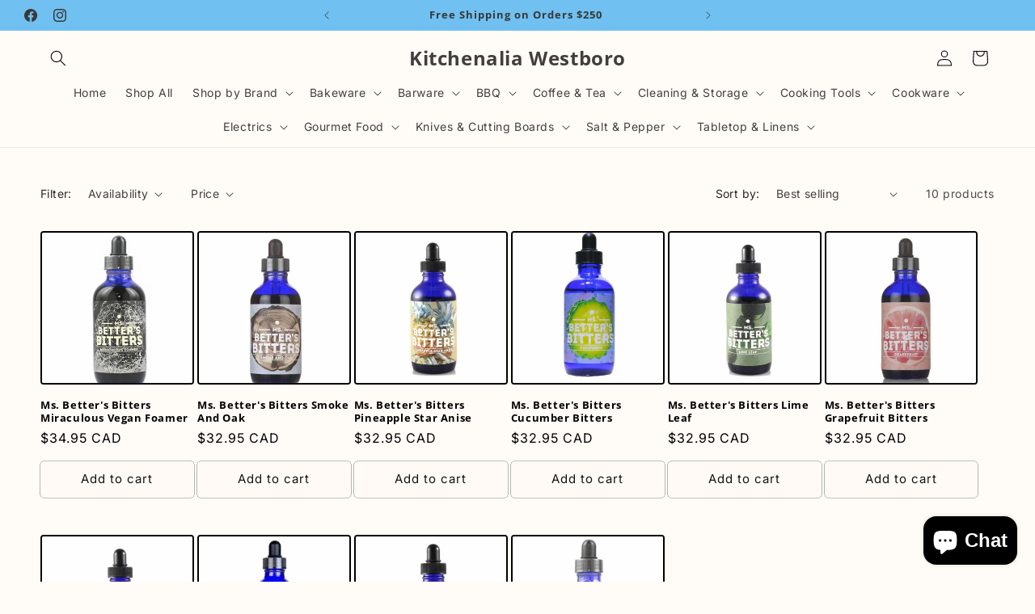

--- FILE ---
content_type: text/html; charset=utf-8
request_url: https://kitchenalia.ca/collections/ms-betters-bitters
body_size: 41182
content:
<!doctype html>
<html class="js" lang="en">
  <head>
    <meta charset="utf-8">
    <meta http-equiv="X-UA-Compatible" content="IE=edge">
    <meta name="viewport" content="width=device-width,initial-scale=1">
    <meta name="theme-color" content="">
    <link rel="canonical" href="https://kitchenalia.ca/collections/ms-betters-bitters"><link rel="preconnect" href="https://fonts.shopifycdn.com" crossorigin><title>
      Ms. Better&#39;s Bitters
 &ndash; Kitchenalia Westboro</title>

    

    

<meta property="og:site_name" content="Kitchenalia Westboro">
<meta property="og:url" content="https://kitchenalia.ca/collections/ms-betters-bitters">
<meta property="og:title" content="Ms. Better&#39;s Bitters">
<meta property="og:type" content="website">
<meta property="og:description" content="Kitchenalia has a large selection of kitchen gadgets, gourmet ingredients and knowledgeable staff to help anyone find what they are looking for from coffee machines, chef knives, wine glasses to baking supplies. Our Pantry is filled with gourmet groceries like BBQ sauces, spices and candy from around the world. "><meta property="og:image" content="http://kitchenalia.ca/cdn/shop/files/IMG_4671_2.jpg?v=1738555111">
  <meta property="og:image:secure_url" content="https://kitchenalia.ca/cdn/shop/files/IMG_4671_2.jpg?v=1738555111">
  <meta property="og:image:width" content="3024">
  <meta property="og:image:height" content="4032"><meta name="twitter:card" content="summary_large_image">
<meta name="twitter:title" content="Ms. Better&#39;s Bitters">
<meta name="twitter:description" content="Kitchenalia has a large selection of kitchen gadgets, gourmet ingredients and knowledgeable staff to help anyone find what they are looking for from coffee machines, chef knives, wine glasses to baking supplies. Our Pantry is filled with gourmet groceries like BBQ sauces, spices and candy from around the world. ">


    <script src="//kitchenalia.ca/cdn/shop/t/25/assets/constants.js?v=132983761750457495441754576845" defer="defer"></script>
    <script src="//kitchenalia.ca/cdn/shop/t/25/assets/pubsub.js?v=25310214064522200911754576847" defer="defer"></script>
    <script src="//kitchenalia.ca/cdn/shop/t/25/assets/global.js?v=7301445359237545521754576845" defer="defer"></script>
    <script src="//kitchenalia.ca/cdn/shop/t/25/assets/details-disclosure.js?v=13653116266235556501754576845" defer="defer"></script>
    <script src="//kitchenalia.ca/cdn/shop/t/25/assets/details-modal.js?v=25581673532751508451754576845" defer="defer"></script>
    <script src="//kitchenalia.ca/cdn/shop/t/25/assets/search-form.js?v=133129549252120666541754576847" defer="defer"></script><script src="//kitchenalia.ca/cdn/shop/t/25/assets/animations.js?v=88693664871331136111754576845" defer="defer"></script><script>window.performance && window.performance.mark && window.performance.mark('shopify.content_for_header.start');</script><meta name="google-site-verification" content="mXfg3Rv5dlL6hA79YeLW8AnBXeK-UnLX6u3DEOBFfy8">
<meta id="shopify-digital-wallet" name="shopify-digital-wallet" content="/20067783/digital_wallets/dialog">
<meta name="shopify-checkout-api-token" content="d346de7f07dc2e0c5f3cc0d1bd0e0454">
<link rel="alternate" type="application/atom+xml" title="Feed" href="/collections/ms-betters-bitters.atom" />
<link rel="alternate" hreflang="x-default" href="https://kitchenalia.ca/collections/ms-betters-bitters">
<link rel="alternate" hreflang="en" href="https://kitchenalia.ca/collections/ms-betters-bitters">
<link rel="alternate" hreflang="fr" href="https://kitchenalia.ca/fr/collections/ms-betters-bitters">
<link rel="alternate" type="application/json+oembed" href="https://kitchenalia.ca/collections/ms-betters-bitters.oembed">
<script async="async" src="/checkouts/internal/preloads.js?locale=en-CA"></script>
<link rel="preconnect" href="https://shop.app" crossorigin="anonymous">
<script async="async" src="https://shop.app/checkouts/internal/preloads.js?locale=en-CA&shop_id=20067783" crossorigin="anonymous"></script>
<script id="apple-pay-shop-capabilities" type="application/json">{"shopId":20067783,"countryCode":"CA","currencyCode":"CAD","merchantCapabilities":["supports3DS"],"merchantId":"gid:\/\/shopify\/Shop\/20067783","merchantName":"Kitchenalia Westboro","requiredBillingContactFields":["postalAddress","email","phone"],"requiredShippingContactFields":["postalAddress","email","phone"],"shippingType":"shipping","supportedNetworks":["visa","masterCard","amex","discover","interac","jcb"],"total":{"type":"pending","label":"Kitchenalia Westboro","amount":"1.00"},"shopifyPaymentsEnabled":true,"supportsSubscriptions":true}</script>
<script id="shopify-features" type="application/json">{"accessToken":"d346de7f07dc2e0c5f3cc0d1bd0e0454","betas":["rich-media-storefront-analytics"],"domain":"kitchenalia.ca","predictiveSearch":true,"shopId":20067783,"locale":"en"}</script>
<script>var Shopify = Shopify || {};
Shopify.shop = "kitchenalia-westboro.myshopify.com";
Shopify.locale = "en";
Shopify.currency = {"active":"CAD","rate":"1.0"};
Shopify.country = "CA";
Shopify.theme = {"name":"Live Whisper","id":152928157912,"schema_name":"Dawn","schema_version":"15.4.0","theme_store_id":887,"role":"main"};
Shopify.theme.handle = "null";
Shopify.theme.style = {"id":null,"handle":null};
Shopify.cdnHost = "kitchenalia.ca/cdn";
Shopify.routes = Shopify.routes || {};
Shopify.routes.root = "/";</script>
<script type="module">!function(o){(o.Shopify=o.Shopify||{}).modules=!0}(window);</script>
<script>!function(o){function n(){var o=[];function n(){o.push(Array.prototype.slice.apply(arguments))}return n.q=o,n}var t=o.Shopify=o.Shopify||{};t.loadFeatures=n(),t.autoloadFeatures=n()}(window);</script>
<script>
  window.ShopifyPay = window.ShopifyPay || {};
  window.ShopifyPay.apiHost = "shop.app\/pay";
  window.ShopifyPay.redirectState = null;
</script>
<script id="shop-js-analytics" type="application/json">{"pageType":"collection"}</script>
<script defer="defer" async type="module" src="//kitchenalia.ca/cdn/shopifycloud/shop-js/modules/v2/client.init-shop-cart-sync_BdyHc3Nr.en.esm.js"></script>
<script defer="defer" async type="module" src="//kitchenalia.ca/cdn/shopifycloud/shop-js/modules/v2/chunk.common_Daul8nwZ.esm.js"></script>
<script type="module">
  await import("//kitchenalia.ca/cdn/shopifycloud/shop-js/modules/v2/client.init-shop-cart-sync_BdyHc3Nr.en.esm.js");
await import("//kitchenalia.ca/cdn/shopifycloud/shop-js/modules/v2/chunk.common_Daul8nwZ.esm.js");

  window.Shopify.SignInWithShop?.initShopCartSync?.({"fedCMEnabled":true,"windoidEnabled":true});

</script>
<script>
  window.Shopify = window.Shopify || {};
  if (!window.Shopify.featureAssets) window.Shopify.featureAssets = {};
  window.Shopify.featureAssets['shop-js'] = {"shop-cart-sync":["modules/v2/client.shop-cart-sync_QYOiDySF.en.esm.js","modules/v2/chunk.common_Daul8nwZ.esm.js"],"init-fed-cm":["modules/v2/client.init-fed-cm_DchLp9rc.en.esm.js","modules/v2/chunk.common_Daul8nwZ.esm.js"],"shop-button":["modules/v2/client.shop-button_OV7bAJc5.en.esm.js","modules/v2/chunk.common_Daul8nwZ.esm.js"],"init-windoid":["modules/v2/client.init-windoid_DwxFKQ8e.en.esm.js","modules/v2/chunk.common_Daul8nwZ.esm.js"],"shop-cash-offers":["modules/v2/client.shop-cash-offers_DWtL6Bq3.en.esm.js","modules/v2/chunk.common_Daul8nwZ.esm.js","modules/v2/chunk.modal_CQq8HTM6.esm.js"],"shop-toast-manager":["modules/v2/client.shop-toast-manager_CX9r1SjA.en.esm.js","modules/v2/chunk.common_Daul8nwZ.esm.js"],"init-shop-email-lookup-coordinator":["modules/v2/client.init-shop-email-lookup-coordinator_UhKnw74l.en.esm.js","modules/v2/chunk.common_Daul8nwZ.esm.js"],"pay-button":["modules/v2/client.pay-button_DzxNnLDY.en.esm.js","modules/v2/chunk.common_Daul8nwZ.esm.js"],"avatar":["modules/v2/client.avatar_BTnouDA3.en.esm.js"],"init-shop-cart-sync":["modules/v2/client.init-shop-cart-sync_BdyHc3Nr.en.esm.js","modules/v2/chunk.common_Daul8nwZ.esm.js"],"shop-login-button":["modules/v2/client.shop-login-button_D8B466_1.en.esm.js","modules/v2/chunk.common_Daul8nwZ.esm.js","modules/v2/chunk.modal_CQq8HTM6.esm.js"],"init-customer-accounts-sign-up":["modules/v2/client.init-customer-accounts-sign-up_C8fpPm4i.en.esm.js","modules/v2/client.shop-login-button_D8B466_1.en.esm.js","modules/v2/chunk.common_Daul8nwZ.esm.js","modules/v2/chunk.modal_CQq8HTM6.esm.js"],"init-shop-for-new-customer-accounts":["modules/v2/client.init-shop-for-new-customer-accounts_CVTO0Ztu.en.esm.js","modules/v2/client.shop-login-button_D8B466_1.en.esm.js","modules/v2/chunk.common_Daul8nwZ.esm.js","modules/v2/chunk.modal_CQq8HTM6.esm.js"],"init-customer-accounts":["modules/v2/client.init-customer-accounts_dRgKMfrE.en.esm.js","modules/v2/client.shop-login-button_D8B466_1.en.esm.js","modules/v2/chunk.common_Daul8nwZ.esm.js","modules/v2/chunk.modal_CQq8HTM6.esm.js"],"shop-follow-button":["modules/v2/client.shop-follow-button_CkZpjEct.en.esm.js","modules/v2/chunk.common_Daul8nwZ.esm.js","modules/v2/chunk.modal_CQq8HTM6.esm.js"],"lead-capture":["modules/v2/client.lead-capture_BntHBhfp.en.esm.js","modules/v2/chunk.common_Daul8nwZ.esm.js","modules/v2/chunk.modal_CQq8HTM6.esm.js"],"checkout-modal":["modules/v2/client.checkout-modal_CfxcYbTm.en.esm.js","modules/v2/chunk.common_Daul8nwZ.esm.js","modules/v2/chunk.modal_CQq8HTM6.esm.js"],"shop-login":["modules/v2/client.shop-login_Da4GZ2H6.en.esm.js","modules/v2/chunk.common_Daul8nwZ.esm.js","modules/v2/chunk.modal_CQq8HTM6.esm.js"],"payment-terms":["modules/v2/client.payment-terms_MV4M3zvL.en.esm.js","modules/v2/chunk.common_Daul8nwZ.esm.js","modules/v2/chunk.modal_CQq8HTM6.esm.js"]};
</script>
<script>(function() {
  var isLoaded = false;
  function asyncLoad() {
    if (isLoaded) return;
    isLoaded = true;
    var urls = ["https:\/\/cdn.uplinkly-static.com\/apps\/sticky-cart\/master\/sticky-cart-detect.js?shop=kitchenalia-westboro.myshopify.com","https:\/\/seo.apps.avada.io\/avada-seo-installed.js?shop=kitchenalia-westboro.myshopify.com","https:\/\/chimpstatic.com\/mcjs-connected\/js\/users\/e6431b4ace9b16373ea0b8481\/843e16b4e3fddf5b7ce8db05e.js?shop=kitchenalia-westboro.myshopify.com","https:\/\/cdn1.avada.io\/flying-pages\/module.js?shop=kitchenalia-westboro.myshopify.com"];
    for (var i = 0; i < urls.length; i++) {
      var s = document.createElement('script');
      s.type = 'text/javascript';
      s.async = true;
      s.src = urls[i];
      var x = document.getElementsByTagName('script')[0];
      x.parentNode.insertBefore(s, x);
    }
  };
  if(window.attachEvent) {
    window.attachEvent('onload', asyncLoad);
  } else {
    window.addEventListener('load', asyncLoad, false);
  }
})();</script>
<script id="__st">var __st={"a":20067783,"offset":-18000,"reqid":"5c62a59e-fde5-4ab4-a693-ecdf72b01c88-1768965138","pageurl":"kitchenalia.ca\/collections\/ms-betters-bitters","u":"34357e79ffa3","p":"collection","rtyp":"collection","rid":91363082291};</script>
<script>window.ShopifyPaypalV4VisibilityTracking = true;</script>
<script id="captcha-bootstrap">!function(){'use strict';const t='contact',e='account',n='new_comment',o=[[t,t],['blogs',n],['comments',n],[t,'customer']],c=[[e,'customer_login'],[e,'guest_login'],[e,'recover_customer_password'],[e,'create_customer']],r=t=>t.map((([t,e])=>`form[action*='/${t}']:not([data-nocaptcha='true']) input[name='form_type'][value='${e}']`)).join(','),a=t=>()=>t?[...document.querySelectorAll(t)].map((t=>t.form)):[];function s(){const t=[...o],e=r(t);return a(e)}const i='password',u='form_key',d=['recaptcha-v3-token','g-recaptcha-response','h-captcha-response',i],f=()=>{try{return window.sessionStorage}catch{return}},m='__shopify_v',_=t=>t.elements[u];function p(t,e,n=!1){try{const o=window.sessionStorage,c=JSON.parse(o.getItem(e)),{data:r}=function(t){const{data:e,action:n}=t;return t[m]||n?{data:e,action:n}:{data:t,action:n}}(c);for(const[e,n]of Object.entries(r))t.elements[e]&&(t.elements[e].value=n);n&&o.removeItem(e)}catch(o){console.error('form repopulation failed',{error:o})}}const l='form_type',E='cptcha';function T(t){t.dataset[E]=!0}const w=window,h=w.document,L='Shopify',v='ce_forms',y='captcha';let A=!1;((t,e)=>{const n=(g='f06e6c50-85a8-45c8-87d0-21a2b65856fe',I='https://cdn.shopify.com/shopifycloud/storefront-forms-hcaptcha/ce_storefront_forms_captcha_hcaptcha.v1.5.2.iife.js',D={infoText:'Protected by hCaptcha',privacyText:'Privacy',termsText:'Terms'},(t,e,n)=>{const o=w[L][v],c=o.bindForm;if(c)return c(t,g,e,D).then(n);var r;o.q.push([[t,g,e,D],n]),r=I,A||(h.body.append(Object.assign(h.createElement('script'),{id:'captcha-provider',async:!0,src:r})),A=!0)});var g,I,D;w[L]=w[L]||{},w[L][v]=w[L][v]||{},w[L][v].q=[],w[L][y]=w[L][y]||{},w[L][y].protect=function(t,e){n(t,void 0,e),T(t)},Object.freeze(w[L][y]),function(t,e,n,w,h,L){const[v,y,A,g]=function(t,e,n){const i=e?o:[],u=t?c:[],d=[...i,...u],f=r(d),m=r(i),_=r(d.filter((([t,e])=>n.includes(e))));return[a(f),a(m),a(_),s()]}(w,h,L),I=t=>{const e=t.target;return e instanceof HTMLFormElement?e:e&&e.form},D=t=>v().includes(t);t.addEventListener('submit',(t=>{const e=I(t);if(!e)return;const n=D(e)&&!e.dataset.hcaptchaBound&&!e.dataset.recaptchaBound,o=_(e),c=g().includes(e)&&(!o||!o.value);(n||c)&&t.preventDefault(),c&&!n&&(function(t){try{if(!f())return;!function(t){const e=f();if(!e)return;const n=_(t);if(!n)return;const o=n.value;o&&e.removeItem(o)}(t);const e=Array.from(Array(32),(()=>Math.random().toString(36)[2])).join('');!function(t,e){_(t)||t.append(Object.assign(document.createElement('input'),{type:'hidden',name:u})),t.elements[u].value=e}(t,e),function(t,e){const n=f();if(!n)return;const o=[...t.querySelectorAll(`input[type='${i}']`)].map((({name:t})=>t)),c=[...d,...o],r={};for(const[a,s]of new FormData(t).entries())c.includes(a)||(r[a]=s);n.setItem(e,JSON.stringify({[m]:1,action:t.action,data:r}))}(t,e)}catch(e){console.error('failed to persist form',e)}}(e),e.submit())}));const S=(t,e)=>{t&&!t.dataset[E]&&(n(t,e.some((e=>e===t))),T(t))};for(const o of['focusin','change'])t.addEventListener(o,(t=>{const e=I(t);D(e)&&S(e,y())}));const B=e.get('form_key'),M=e.get(l),P=B&&M;t.addEventListener('DOMContentLoaded',(()=>{const t=y();if(P)for(const e of t)e.elements[l].value===M&&p(e,B);[...new Set([...A(),...v().filter((t=>'true'===t.dataset.shopifyCaptcha))])].forEach((e=>S(e,t)))}))}(h,new URLSearchParams(w.location.search),n,t,e,['guest_login'])})(!0,!0)}();</script>
<script integrity="sha256-4kQ18oKyAcykRKYeNunJcIwy7WH5gtpwJnB7kiuLZ1E=" data-source-attribution="shopify.loadfeatures" defer="defer" src="//kitchenalia.ca/cdn/shopifycloud/storefront/assets/storefront/load_feature-a0a9edcb.js" crossorigin="anonymous"></script>
<script crossorigin="anonymous" defer="defer" src="//kitchenalia.ca/cdn/shopifycloud/storefront/assets/shopify_pay/storefront-65b4c6d7.js?v=20250812"></script>
<script data-source-attribution="shopify.dynamic_checkout.dynamic.init">var Shopify=Shopify||{};Shopify.PaymentButton=Shopify.PaymentButton||{isStorefrontPortableWallets:!0,init:function(){window.Shopify.PaymentButton.init=function(){};var t=document.createElement("script");t.src="https://kitchenalia.ca/cdn/shopifycloud/portable-wallets/latest/portable-wallets.en.js",t.type="module",document.head.appendChild(t)}};
</script>
<script data-source-attribution="shopify.dynamic_checkout.buyer_consent">
  function portableWalletsHideBuyerConsent(e){var t=document.getElementById("shopify-buyer-consent"),n=document.getElementById("shopify-subscription-policy-button");t&&n&&(t.classList.add("hidden"),t.setAttribute("aria-hidden","true"),n.removeEventListener("click",e))}function portableWalletsShowBuyerConsent(e){var t=document.getElementById("shopify-buyer-consent"),n=document.getElementById("shopify-subscription-policy-button");t&&n&&(t.classList.remove("hidden"),t.removeAttribute("aria-hidden"),n.addEventListener("click",e))}window.Shopify?.PaymentButton&&(window.Shopify.PaymentButton.hideBuyerConsent=portableWalletsHideBuyerConsent,window.Shopify.PaymentButton.showBuyerConsent=portableWalletsShowBuyerConsent);
</script>
<script data-source-attribution="shopify.dynamic_checkout.cart.bootstrap">document.addEventListener("DOMContentLoaded",(function(){function t(){return document.querySelector("shopify-accelerated-checkout-cart, shopify-accelerated-checkout")}if(t())Shopify.PaymentButton.init();else{new MutationObserver((function(e,n){t()&&(Shopify.PaymentButton.init(),n.disconnect())})).observe(document.body,{childList:!0,subtree:!0})}}));
</script>
<link id="shopify-accelerated-checkout-styles" rel="stylesheet" media="screen" href="https://kitchenalia.ca/cdn/shopifycloud/portable-wallets/latest/accelerated-checkout-backwards-compat.css" crossorigin="anonymous">
<style id="shopify-accelerated-checkout-cart">
        #shopify-buyer-consent {
  margin-top: 1em;
  display: inline-block;
  width: 100%;
}

#shopify-buyer-consent.hidden {
  display: none;
}

#shopify-subscription-policy-button {
  background: none;
  border: none;
  padding: 0;
  text-decoration: underline;
  font-size: inherit;
  cursor: pointer;
}

#shopify-subscription-policy-button::before {
  box-shadow: none;
}

      </style>
<script id="sections-script" data-sections="header" defer="defer" src="//kitchenalia.ca/cdn/shop/t/25/compiled_assets/scripts.js?v=16642"></script>
<script>window.performance && window.performance.mark && window.performance.mark('shopify.content_for_header.end');</script>


    <style data-shopify>
      @font-face {
  font-family: Inter;
  font-weight: 400;
  font-style: normal;
  font-display: swap;
  src: url("//kitchenalia.ca/cdn/fonts/inter/inter_n4.b2a3f24c19b4de56e8871f609e73ca7f6d2e2bb9.woff2") format("woff2"),
       url("//kitchenalia.ca/cdn/fonts/inter/inter_n4.af8052d517e0c9ffac7b814872cecc27ae1fa132.woff") format("woff");
}

      @font-face {
  font-family: Inter;
  font-weight: 700;
  font-style: normal;
  font-display: swap;
  src: url("//kitchenalia.ca/cdn/fonts/inter/inter_n7.02711e6b374660cfc7915d1afc1c204e633421e4.woff2") format("woff2"),
       url("//kitchenalia.ca/cdn/fonts/inter/inter_n7.6dab87426f6b8813070abd79972ceaf2f8d3b012.woff") format("woff");
}

      @font-face {
  font-family: Inter;
  font-weight: 400;
  font-style: italic;
  font-display: swap;
  src: url("//kitchenalia.ca/cdn/fonts/inter/inter_i4.feae1981dda792ab80d117249d9c7e0f1017e5b3.woff2") format("woff2"),
       url("//kitchenalia.ca/cdn/fonts/inter/inter_i4.62773b7113d5e5f02c71486623cf828884c85c6e.woff") format("woff");
}

      @font-face {
  font-family: Inter;
  font-weight: 700;
  font-style: italic;
  font-display: swap;
  src: url("//kitchenalia.ca/cdn/fonts/inter/inter_i7.b377bcd4cc0f160622a22d638ae7e2cd9b86ea4c.woff2") format("woff2"),
       url("//kitchenalia.ca/cdn/fonts/inter/inter_i7.7c69a6a34e3bb44fcf6f975857e13b9a9b25beb4.woff") format("woff");
}

      @font-face {
  font-family: "Open Sans";
  font-weight: 700;
  font-style: normal;
  font-display: swap;
  src: url("//kitchenalia.ca/cdn/fonts/open_sans/opensans_n7.a9393be1574ea8606c68f4441806b2711d0d13e4.woff2") format("woff2"),
       url("//kitchenalia.ca/cdn/fonts/open_sans/opensans_n7.7b8af34a6ebf52beb1a4c1d8c73ad6910ec2e553.woff") format("woff");
}


      
        :root,
        .color-background-1 {
          --color-background: 255,251,247;
        
          --gradient-background: #fffbf7;
        

        

        --color-foreground: 0,0,0;
        --color-background-contrast: 255,187,120;
        --color-shadow: 18,18,18;
        --color-button: 56,56,56;
        --color-button-text: 245,239,230;
        --color-secondary-button: 255,251,247;
        --color-secondary-button-text: 18,18,18;
        --color-link: 18,18,18;
        --color-badge-foreground: 0,0,0;
        --color-badge-background: 255,251,247;
        --color-badge-border: 0,0,0;
        --payment-terms-background-color: rgb(255 251 247);
      }
      
        
        .color-background-2 {
          --color-background: 112,192,241;
        
          --gradient-background: #70c0f1;
        

        

        --color-foreground: 56,56,56;
        --color-background-contrast: 20,135,205;
        --color-shadow: 18,18,18;
        --color-button: 56,56,56;
        --color-button-text: 112,192,241;
        --color-secondary-button: 112,192,241;
        --color-secondary-button-text: 56,56,56;
        --color-link: 56,56,56;
        --color-badge-foreground: 56,56,56;
        --color-badge-background: 112,192,241;
        --color-badge-border: 56,56,56;
        --payment-terms-background-color: rgb(112 192 241);
      }
      
        
        .color-inverse {
          --color-background: 112,192,241;
        
          --gradient-background: #70c0f1;
        

        

        --color-foreground: 255,255,255;
        --color-background-contrast: 20,135,205;
        --color-shadow: 18,18,18;
        --color-button: 56,56,56;
        --color-button-text: 112,192,241;
        --color-secondary-button: 112,192,241;
        --color-secondary-button-text: 56,56,56;
        --color-link: 56,56,56;
        --color-badge-foreground: 255,255,255;
        --color-badge-background: 112,192,241;
        --color-badge-border: 255,255,255;
        --payment-terms-background-color: rgb(112 192 241);
      }
      
        
        .color-accent-1 {
          --color-background: 56,56,56;
        
          --gradient-background: #383838;
        

        

        --color-foreground: 112,192,241;
        --color-background-contrast: 69,69,69;
        --color-shadow: 56,56,56;
        --color-button: 112,192,241;
        --color-button-text: 56,56,56;
        --color-secondary-button: 56,56,56;
        --color-secondary-button-text: 112,192,241;
        --color-link: 112,192,241;
        --color-badge-foreground: 112,192,241;
        --color-badge-background: 56,56,56;
        --color-badge-border: 112,192,241;
        --payment-terms-background-color: rgb(56 56 56);
      }
      
        
        .color-accent-2 {
          --color-background: 112,192,241;
        
          --gradient-background: #70c0f1;
        

        

        --color-foreground: 245,239,230;
        --color-background-contrast: 20,135,205;
        --color-shadow: 18,18,18;
        --color-button: 112,192,241;
        --color-button-text: 56,56,56;
        --color-secondary-button: 112,192,241;
        --color-secondary-button-text: 112,192,241;
        --color-link: 112,192,241;
        --color-badge-foreground: 245,239,230;
        --color-badge-background: 112,192,241;
        --color-badge-border: 245,239,230;
        --payment-terms-background-color: rgb(112 192 241);
      }
      
        
        .color-accent-3 {
          --color-background: 255,255,255;
        
          --gradient-background: #ffffff;
        

        

        --color-foreground: 56,56,56;
        --color-background-contrast: 191,191,191;
        --color-shadow: 18,18,18;
        --color-button: 56,56,56;
        --color-button-text: 255,255,255;
        --color-secondary-button: 255,255,255;
        --color-secondary-button-text: 56,56,56;
        --color-link: 56,56,56;
        --color-badge-foreground: 56,56,56;
        --color-badge-background: 255,255,255;
        --color-badge-border: 56,56,56;
        --payment-terms-background-color: rgb(255 255 255);
      }
      
        
        .color-scheme-4c7bb9da-e6f2-430e-a42e-0a19fa1e1e6a {
          --color-background: 112,192,241;
        
          --gradient-background: #70c0f1;
        

        

        --color-foreground: 56,56,56;
        --color-background-contrast: 20,135,205;
        --color-shadow: 18,18,18;
        --color-button: 18,18,18;
        --color-button-text: 56,56,56;
        --color-secondary-button: 112,192,241;
        --color-secondary-button-text: 18,18,18;
        --color-link: 18,18,18;
        --color-badge-foreground: 56,56,56;
        --color-badge-background: 112,192,241;
        --color-badge-border: 56,56,56;
        --payment-terms-background-color: rgb(112 192 241);
      }
      

      body, .color-background-1, .color-background-2, .color-inverse, .color-accent-1, .color-accent-2, .color-accent-3, .color-scheme-4c7bb9da-e6f2-430e-a42e-0a19fa1e1e6a {
        color: rgba(var(--color-foreground), 0.75);
        background-color: rgb(var(--color-background));
      }

      :root {
        --font-body-family: Inter, sans-serif;
        --font-body-style: normal;
        --font-body-weight: 400;
        --font-body-weight-bold: 700;

        --font-heading-family: "Open Sans", sans-serif;
        --font-heading-style: normal;
        --font-heading-weight: 700;

        --font-body-scale: 1.0;
        --font-heading-scale: 1.0;

        --media-padding: px;
        --media-border-opacity: 0.05;
        --media-border-width: 0px;
        --media-radius: 0px;
        --media-shadow-opacity: 0.0;
        --media-shadow-horizontal-offset: 0px;
        --media-shadow-vertical-offset: 4px;
        --media-shadow-blur-radius: 5px;
        --media-shadow-visible: 0;

        --page-width: 140rem;
        --page-width-margin: 0rem;

        --product-card-image-padding: 0.0rem;
        --product-card-corner-radius: 0.4rem;
        --product-card-text-alignment: left;
        --product-card-border-width: 0.2rem;
        --product-card-border-opacity: 1.0;
        --product-card-shadow-opacity: 0.0;
        --product-card-shadow-visible: 0;
        --product-card-shadow-horizontal-offset: 0.2rem;
        --product-card-shadow-vertical-offset: 0.2rem;
        --product-card-shadow-blur-radius: 0.0rem;

        --collection-card-image-padding: 0.0rem;
        --collection-card-corner-radius: 1.0rem;
        --collection-card-text-alignment: left;
        --collection-card-border-width: 0.2rem;
        --collection-card-border-opacity: 0.1;
        --collection-card-shadow-opacity: 0.0;
        --collection-card-shadow-visible: 0;
        --collection-card-shadow-horizontal-offset: 0.0rem;
        --collection-card-shadow-vertical-offset: 0.4rem;
        --collection-card-shadow-blur-radius: 0.5rem;

        --blog-card-image-padding: 0.0rem;
        --blog-card-corner-radius: 0.0rem;
        --blog-card-text-alignment: left;
        --blog-card-border-width: 0.0rem;
        --blog-card-border-opacity: 0.1;
        --blog-card-shadow-opacity: 0.0;
        --blog-card-shadow-visible: 0;
        --blog-card-shadow-horizontal-offset: 0.0rem;
        --blog-card-shadow-vertical-offset: 0.4rem;
        --blog-card-shadow-blur-radius: 0.5rem;

        --badge-corner-radius: 4.0rem;

        --popup-border-width: 1px;
        --popup-border-opacity: 0.1;
        --popup-corner-radius: 0px;
        --popup-shadow-opacity: 0.0;
        --popup-shadow-horizontal-offset: 0px;
        --popup-shadow-vertical-offset: 4px;
        --popup-shadow-blur-radius: 5px;

        --drawer-border-width: 1px;
        --drawer-border-opacity: 0.1;
        --drawer-shadow-opacity: 0.0;
        --drawer-shadow-horizontal-offset: 0px;
        --drawer-shadow-vertical-offset: 4px;
        --drawer-shadow-blur-radius: 5px;

        --spacing-sections-desktop: 0px;
        --spacing-sections-mobile: 0px;

        --grid-desktop-vertical-spacing: 36px;
        --grid-desktop-horizontal-spacing: 4px;
        --grid-mobile-vertical-spacing: 18px;
        --grid-mobile-horizontal-spacing: 2px;

        --text-boxes-border-opacity: 1.0;
        --text-boxes-border-width: 0px;
        --text-boxes-radius: 0px;
        --text-boxes-shadow-opacity: 0.0;
        --text-boxes-shadow-visible: 0;
        --text-boxes-shadow-horizontal-offset: 0px;
        --text-boxes-shadow-vertical-offset: 4px;
        --text-boxes-shadow-blur-radius: 5px;

        --buttons-radius: 4px;
        --buttons-radius-outset: 4px;
        --buttons-border-width: 0px;
        --buttons-border-opacity: 1.0;
        --buttons-shadow-opacity: 0.0;
        --buttons-shadow-visible: 0;
        --buttons-shadow-horizontal-offset: 0px;
        --buttons-shadow-vertical-offset: 4px;
        --buttons-shadow-blur-radius: 5px;
        --buttons-border-offset: 0.3px;

        --inputs-radius: 40px;
        --inputs-border-width: 1px;
        --inputs-border-opacity: 1.0;
        --inputs-shadow-opacity: 0.0;
        --inputs-shadow-horizontal-offset: 0px;
        --inputs-margin-offset: 0px;
        --inputs-shadow-vertical-offset: -12px;
        --inputs-shadow-blur-radius: 5px;
        --inputs-radius-outset: 41px;

        --variant-pills-radius: 40px;
        --variant-pills-border-width: 1px;
        --variant-pills-border-opacity: 0.55;
        --variant-pills-shadow-opacity: 0.0;
        --variant-pills-shadow-horizontal-offset: 0px;
        --variant-pills-shadow-vertical-offset: 4px;
        --variant-pills-shadow-blur-radius: 5px;
      }

      *,
      *::before,
      *::after {
        box-sizing: inherit;
      }

      html {
        box-sizing: border-box;
        font-size: calc(var(--font-body-scale) * 62.5%);
        height: 100%;
      }

      body {
        display: grid;
        grid-template-rows: auto auto 1fr auto;
        grid-template-columns: 100%;
        min-height: 100%;
        margin: 0;
        font-size: 1.5rem;
        letter-spacing: 0.06rem;
        line-height: calc(1 + 0.8 / var(--font-body-scale));
        font-family: var(--font-body-family);
        font-style: var(--font-body-style);
        font-weight: var(--font-body-weight);
      }

      @media screen and (min-width: 750px) {
        body {
          font-size: 1.6rem;
        }
      }
    </style>

    <link href="//kitchenalia.ca/cdn/shop/t/25/assets/base.css?v=159841507637079171801754576845" rel="stylesheet" type="text/css" media="all" />
    <link rel="stylesheet" href="//kitchenalia.ca/cdn/shop/t/25/assets/component-cart-items.css?v=13033300910818915211754576845" media="print" onload="this.media='all'">
      <link rel="preload" as="font" href="//kitchenalia.ca/cdn/fonts/inter/inter_n4.b2a3f24c19b4de56e8871f609e73ca7f6d2e2bb9.woff2" type="font/woff2" crossorigin>
      

      <link rel="preload" as="font" href="//kitchenalia.ca/cdn/fonts/open_sans/opensans_n7.a9393be1574ea8606c68f4441806b2711d0d13e4.woff2" type="font/woff2" crossorigin>
      
<link href="//kitchenalia.ca/cdn/shop/t/25/assets/component-localization-form.css?v=170315343355214948141754576845" rel="stylesheet" type="text/css" media="all" />
      <script src="//kitchenalia.ca/cdn/shop/t/25/assets/localization-form.js?v=144176611646395275351754576847" defer="defer"></script><link
        rel="stylesheet"
        href="//kitchenalia.ca/cdn/shop/t/25/assets/component-predictive-search.css?v=118923337488134913561754576845"
        media="print"
        onload="this.media='all'"
      ><script>
      if (Shopify.designMode) {
        document.documentElement.classList.add('shopify-design-mode');
      }
    </script>
  <script src="https://cdn.shopify.com/extensions/e8878072-2f6b-4e89-8082-94b04320908d/inbox-1254/assets/inbox-chat-loader.js" type="text/javascript" defer="defer"></script>
<link href="https://monorail-edge.shopifysvc.com" rel="dns-prefetch">
<script>(function(){if ("sendBeacon" in navigator && "performance" in window) {try {var session_token_from_headers = performance.getEntriesByType('navigation')[0].serverTiming.find(x => x.name == '_s').description;} catch {var session_token_from_headers = undefined;}var session_cookie_matches = document.cookie.match(/_shopify_s=([^;]*)/);var session_token_from_cookie = session_cookie_matches && session_cookie_matches.length === 2 ? session_cookie_matches[1] : "";var session_token = session_token_from_headers || session_token_from_cookie || "";function handle_abandonment_event(e) {var entries = performance.getEntries().filter(function(entry) {return /monorail-edge.shopifysvc.com/.test(entry.name);});if (!window.abandonment_tracked && entries.length === 0) {window.abandonment_tracked = true;var currentMs = Date.now();var navigation_start = performance.timing.navigationStart;var payload = {shop_id: 20067783,url: window.location.href,navigation_start,duration: currentMs - navigation_start,session_token,page_type: "collection"};window.navigator.sendBeacon("https://monorail-edge.shopifysvc.com/v1/produce", JSON.stringify({schema_id: "online_store_buyer_site_abandonment/1.1",payload: payload,metadata: {event_created_at_ms: currentMs,event_sent_at_ms: currentMs}}));}}window.addEventListener('pagehide', handle_abandonment_event);}}());</script>
<script id="web-pixels-manager-setup">(function e(e,d,r,n,o){if(void 0===o&&(o={}),!Boolean(null===(a=null===(i=window.Shopify)||void 0===i?void 0:i.analytics)||void 0===a?void 0:a.replayQueue)){var i,a;window.Shopify=window.Shopify||{};var t=window.Shopify;t.analytics=t.analytics||{};var s=t.analytics;s.replayQueue=[],s.publish=function(e,d,r){return s.replayQueue.push([e,d,r]),!0};try{self.performance.mark("wpm:start")}catch(e){}var l=function(){var e={modern:/Edge?\/(1{2}[4-9]|1[2-9]\d|[2-9]\d{2}|\d{4,})\.\d+(\.\d+|)|Firefox\/(1{2}[4-9]|1[2-9]\d|[2-9]\d{2}|\d{4,})\.\d+(\.\d+|)|Chrom(ium|e)\/(9{2}|\d{3,})\.\d+(\.\d+|)|(Maci|X1{2}).+ Version\/(15\.\d+|(1[6-9]|[2-9]\d|\d{3,})\.\d+)([,.]\d+|)( \(\w+\)|)( Mobile\/\w+|) Safari\/|Chrome.+OPR\/(9{2}|\d{3,})\.\d+\.\d+|(CPU[ +]OS|iPhone[ +]OS|CPU[ +]iPhone|CPU IPhone OS|CPU iPad OS)[ +]+(15[._]\d+|(1[6-9]|[2-9]\d|\d{3,})[._]\d+)([._]\d+|)|Android:?[ /-](13[3-9]|1[4-9]\d|[2-9]\d{2}|\d{4,})(\.\d+|)(\.\d+|)|Android.+Firefox\/(13[5-9]|1[4-9]\d|[2-9]\d{2}|\d{4,})\.\d+(\.\d+|)|Android.+Chrom(ium|e)\/(13[3-9]|1[4-9]\d|[2-9]\d{2}|\d{4,})\.\d+(\.\d+|)|SamsungBrowser\/([2-9]\d|\d{3,})\.\d+/,legacy:/Edge?\/(1[6-9]|[2-9]\d|\d{3,})\.\d+(\.\d+|)|Firefox\/(5[4-9]|[6-9]\d|\d{3,})\.\d+(\.\d+|)|Chrom(ium|e)\/(5[1-9]|[6-9]\d|\d{3,})\.\d+(\.\d+|)([\d.]+$|.*Safari\/(?![\d.]+ Edge\/[\d.]+$))|(Maci|X1{2}).+ Version\/(10\.\d+|(1[1-9]|[2-9]\d|\d{3,})\.\d+)([,.]\d+|)( \(\w+\)|)( Mobile\/\w+|) Safari\/|Chrome.+OPR\/(3[89]|[4-9]\d|\d{3,})\.\d+\.\d+|(CPU[ +]OS|iPhone[ +]OS|CPU[ +]iPhone|CPU IPhone OS|CPU iPad OS)[ +]+(10[._]\d+|(1[1-9]|[2-9]\d|\d{3,})[._]\d+)([._]\d+|)|Android:?[ /-](13[3-9]|1[4-9]\d|[2-9]\d{2}|\d{4,})(\.\d+|)(\.\d+|)|Mobile Safari.+OPR\/([89]\d|\d{3,})\.\d+\.\d+|Android.+Firefox\/(13[5-9]|1[4-9]\d|[2-9]\d{2}|\d{4,})\.\d+(\.\d+|)|Android.+Chrom(ium|e)\/(13[3-9]|1[4-9]\d|[2-9]\d{2}|\d{4,})\.\d+(\.\d+|)|Android.+(UC? ?Browser|UCWEB|U3)[ /]?(15\.([5-9]|\d{2,})|(1[6-9]|[2-9]\d|\d{3,})\.\d+)\.\d+|SamsungBrowser\/(5\.\d+|([6-9]|\d{2,})\.\d+)|Android.+MQ{2}Browser\/(14(\.(9|\d{2,})|)|(1[5-9]|[2-9]\d|\d{3,})(\.\d+|))(\.\d+|)|K[Aa][Ii]OS\/(3\.\d+|([4-9]|\d{2,})\.\d+)(\.\d+|)/},d=e.modern,r=e.legacy,n=navigator.userAgent;return n.match(d)?"modern":n.match(r)?"legacy":"unknown"}(),u="modern"===l?"modern":"legacy",c=(null!=n?n:{modern:"",legacy:""})[u],f=function(e){return[e.baseUrl,"/wpm","/b",e.hashVersion,"modern"===e.buildTarget?"m":"l",".js"].join("")}({baseUrl:d,hashVersion:r,buildTarget:u}),m=function(e){var d=e.version,r=e.bundleTarget,n=e.surface,o=e.pageUrl,i=e.monorailEndpoint;return{emit:function(e){var a=e.status,t=e.errorMsg,s=(new Date).getTime(),l=JSON.stringify({metadata:{event_sent_at_ms:s},events:[{schema_id:"web_pixels_manager_load/3.1",payload:{version:d,bundle_target:r,page_url:o,status:a,surface:n,error_msg:t},metadata:{event_created_at_ms:s}}]});if(!i)return console&&console.warn&&console.warn("[Web Pixels Manager] No Monorail endpoint provided, skipping logging."),!1;try{return self.navigator.sendBeacon.bind(self.navigator)(i,l)}catch(e){}var u=new XMLHttpRequest;try{return u.open("POST",i,!0),u.setRequestHeader("Content-Type","text/plain"),u.send(l),!0}catch(e){return console&&console.warn&&console.warn("[Web Pixels Manager] Got an unhandled error while logging to Monorail."),!1}}}}({version:r,bundleTarget:l,surface:e.surface,pageUrl:self.location.href,monorailEndpoint:e.monorailEndpoint});try{o.browserTarget=l,function(e){var d=e.src,r=e.async,n=void 0===r||r,o=e.onload,i=e.onerror,a=e.sri,t=e.scriptDataAttributes,s=void 0===t?{}:t,l=document.createElement("script"),u=document.querySelector("head"),c=document.querySelector("body");if(l.async=n,l.src=d,a&&(l.integrity=a,l.crossOrigin="anonymous"),s)for(var f in s)if(Object.prototype.hasOwnProperty.call(s,f))try{l.dataset[f]=s[f]}catch(e){}if(o&&l.addEventListener("load",o),i&&l.addEventListener("error",i),u)u.appendChild(l);else{if(!c)throw new Error("Did not find a head or body element to append the script");c.appendChild(l)}}({src:f,async:!0,onload:function(){if(!function(){var e,d;return Boolean(null===(d=null===(e=window.Shopify)||void 0===e?void 0:e.analytics)||void 0===d?void 0:d.initialized)}()){var d=window.webPixelsManager.init(e)||void 0;if(d){var r=window.Shopify.analytics;r.replayQueue.forEach((function(e){var r=e[0],n=e[1],o=e[2];d.publishCustomEvent(r,n,o)})),r.replayQueue=[],r.publish=d.publishCustomEvent,r.visitor=d.visitor,r.initialized=!0}}},onerror:function(){return m.emit({status:"failed",errorMsg:"".concat(f," has failed to load")})},sri:function(e){var d=/^sha384-[A-Za-z0-9+/=]+$/;return"string"==typeof e&&d.test(e)}(c)?c:"",scriptDataAttributes:o}),m.emit({status:"loading"})}catch(e){m.emit({status:"failed",errorMsg:(null==e?void 0:e.message)||"Unknown error"})}}})({shopId: 20067783,storefrontBaseUrl: "https://kitchenalia.ca",extensionsBaseUrl: "https://extensions.shopifycdn.com/cdn/shopifycloud/web-pixels-manager",monorailEndpoint: "https://monorail-edge.shopifysvc.com/unstable/produce_batch",surface: "storefront-renderer",enabledBetaFlags: ["2dca8a86"],webPixelsConfigList: [{"id":"294355160","configuration":"{\"config\":\"{\\\"pixel_id\\\":\\\"G-1GNR7KKZDJ\\\",\\\"target_country\\\":\\\"CA\\\",\\\"gtag_events\\\":[{\\\"type\\\":\\\"search\\\",\\\"action_label\\\":\\\"G-1GNR7KKZDJ\\\"},{\\\"type\\\":\\\"begin_checkout\\\",\\\"action_label\\\":\\\"G-1GNR7KKZDJ\\\"},{\\\"type\\\":\\\"view_item\\\",\\\"action_label\\\":[\\\"G-1GNR7KKZDJ\\\",\\\"MC-70RPD86E5D\\\"]},{\\\"type\\\":\\\"purchase\\\",\\\"action_label\\\":[\\\"G-1GNR7KKZDJ\\\",\\\"MC-70RPD86E5D\\\"]},{\\\"type\\\":\\\"page_view\\\",\\\"action_label\\\":[\\\"G-1GNR7KKZDJ\\\",\\\"MC-70RPD86E5D\\\"]},{\\\"type\\\":\\\"add_payment_info\\\",\\\"action_label\\\":\\\"G-1GNR7KKZDJ\\\"},{\\\"type\\\":\\\"add_to_cart\\\",\\\"action_label\\\":\\\"G-1GNR7KKZDJ\\\"}],\\\"enable_monitoring_mode\\\":false}\"}","eventPayloadVersion":"v1","runtimeContext":"OPEN","scriptVersion":"b2a88bafab3e21179ed38636efcd8a93","type":"APP","apiClientId":1780363,"privacyPurposes":[],"dataSharingAdjustments":{"protectedCustomerApprovalScopes":["read_customer_address","read_customer_email","read_customer_name","read_customer_personal_data","read_customer_phone"]}},{"id":"158269656","configuration":"{\"pixel_id\":\"1130080694089396\",\"pixel_type\":\"facebook_pixel\",\"metaapp_system_user_token\":\"-\"}","eventPayloadVersion":"v1","runtimeContext":"OPEN","scriptVersion":"ca16bc87fe92b6042fbaa3acc2fbdaa6","type":"APP","apiClientId":2329312,"privacyPurposes":["ANALYTICS","MARKETING","SALE_OF_DATA"],"dataSharingAdjustments":{"protectedCustomerApprovalScopes":["read_customer_address","read_customer_email","read_customer_name","read_customer_personal_data","read_customer_phone"]}},{"id":"shopify-app-pixel","configuration":"{}","eventPayloadVersion":"v1","runtimeContext":"STRICT","scriptVersion":"0450","apiClientId":"shopify-pixel","type":"APP","privacyPurposes":["ANALYTICS","MARKETING"]},{"id":"shopify-custom-pixel","eventPayloadVersion":"v1","runtimeContext":"LAX","scriptVersion":"0450","apiClientId":"shopify-pixel","type":"CUSTOM","privacyPurposes":["ANALYTICS","MARKETING"]}],isMerchantRequest: false,initData: {"shop":{"name":"Kitchenalia Westboro","paymentSettings":{"currencyCode":"CAD"},"myshopifyDomain":"kitchenalia-westboro.myshopify.com","countryCode":"CA","storefrontUrl":"https:\/\/kitchenalia.ca"},"customer":null,"cart":null,"checkout":null,"productVariants":[],"purchasingCompany":null},},"https://kitchenalia.ca/cdn","fcfee988w5aeb613cpc8e4bc33m6693e112",{"modern":"","legacy":""},{"shopId":"20067783","storefrontBaseUrl":"https:\/\/kitchenalia.ca","extensionBaseUrl":"https:\/\/extensions.shopifycdn.com\/cdn\/shopifycloud\/web-pixels-manager","surface":"storefront-renderer","enabledBetaFlags":"[\"2dca8a86\"]","isMerchantRequest":"false","hashVersion":"fcfee988w5aeb613cpc8e4bc33m6693e112","publish":"custom","events":"[[\"page_viewed\",{}],[\"collection_viewed\",{\"collection\":{\"id\":\"91363082291\",\"title\":\"Ms. Better's Bitters\",\"productVariants\":[{\"price\":{\"amount\":34.95,\"currencyCode\":\"CAD\"},\"product\":{\"title\":\"Ms. Better's Bitters Miraculous Vegan Foamer\",\"vendor\":\"MS. BETTER BITTERS\",\"id\":\"1954080751667\",\"untranslatedTitle\":\"Ms. Better's Bitters Miraculous Vegan Foamer\",\"url\":\"\/products\/ms-betters-bitters-miraculous-vegan-foamer\",\"type\":\"MIRACULOUS FOAMER\"},\"id\":\"17730097741875\",\"image\":{\"src\":\"\/\/kitchenalia.ca\/cdn\/shop\/files\/s17501.jpg?v=1721159843\"},\"sku\":\"17501\",\"title\":\"Default Title\",\"untranslatedTitle\":\"Default Title\"},{\"price\":{\"amount\":32.95,\"currencyCode\":\"CAD\"},\"product\":{\"title\":\"Ms. Better's Bitters Smoke And Oak\",\"vendor\":\"MS. BETTER BITTERS\",\"id\":\"1954080817203\",\"untranslatedTitle\":\"Ms. Better's Bitters Smoke And Oak\",\"url\":\"\/products\/ms-betters-bitters-smoke-and-oak-bitters\",\"type\":\"BITTERS\"},\"id\":\"17730097774643\",\"image\":{\"src\":\"\/\/kitchenalia.ca\/cdn\/shop\/files\/s17999.jpg?v=1721159845\"},\"sku\":\"17999\",\"title\":\"Default Title\",\"untranslatedTitle\":\"Default Title\"},{\"price\":{\"amount\":32.95,\"currencyCode\":\"CAD\"},\"product\":{\"title\":\"Ms. Better's Bitters Pineapple Star Anise\",\"vendor\":\"MS. BETTER BITTERS\",\"id\":\"1954080686131\",\"untranslatedTitle\":\"Ms. Better's Bitters Pineapple Star Anise\",\"url\":\"\/products\/ms-betters-bitters-pineapple-star-anise-bitters\",\"type\":\"BITTERS\"},\"id\":\"17730096955443\",\"image\":{\"src\":\"\/\/kitchenalia.ca\/cdn\/shop\/files\/s17500.jpg?v=1721159841\"},\"sku\":\"17500\",\"title\":\"Default Title\",\"untranslatedTitle\":\"Default Title\"},{\"price\":{\"amount\":32.95,\"currencyCode\":\"CAD\"},\"product\":{\"title\":\"Ms. Better's Bitters Cucumber Bitters\",\"vendor\":\"MS. BETTER BITTERS\",\"id\":\"1954080882739\",\"untranslatedTitle\":\"Ms. Better's Bitters Cucumber Bitters\",\"url\":\"\/products\/ms-betters-bitters-cucumber-bitters\",\"type\":\"BITTERS\"},\"id\":\"17730097807411\",\"image\":{\"src\":\"\/\/kitchenalia.ca\/cdn\/shop\/files\/s19783.jpg?v=1721159848\"},\"sku\":\"19783\",\"title\":\"Default Title\",\"untranslatedTitle\":\"Default Title\"},{\"price\":{\"amount\":32.95,\"currencyCode\":\"CAD\"},\"product\":{\"title\":\"Ms. Better's Bitters Lime Leaf\",\"vendor\":\"MS. BETTER BITTERS\",\"id\":\"1954080587827\",\"untranslatedTitle\":\"Ms. Better's Bitters Lime Leaf\",\"url\":\"\/products\/ms-betters-bitters-kaffir-lime-leaf-bitters\",\"type\":\"BITTERS\"},\"id\":\"17730096037939\",\"image\":{\"src\":\"\/\/kitchenalia.ca\/cdn\/shop\/files\/s17498.jpg?v=1721159837\"},\"sku\":\"17498\",\"title\":\"Default Title\",\"untranslatedTitle\":\"Default Title\"},{\"price\":{\"amount\":32.95,\"currencyCode\":\"CAD\"},\"product\":{\"title\":\"Ms. Better's Bitters Grapefruit Bitters\",\"vendor\":\"MS. BETTER BITTERS\",\"id\":\"1954080915507\",\"untranslatedTitle\":\"Ms. Better's Bitters Grapefruit Bitters\",\"url\":\"\/products\/ms-betters-bitters-grapefruit-bitters\",\"type\":\"BITTERS\"},\"id\":\"17730097840179\",\"image\":{\"src\":\"\/\/kitchenalia.ca\/cdn\/shop\/files\/s19854.jpg?v=1721159850\"},\"sku\":\"19854\",\"title\":\"Default Title\",\"untranslatedTitle\":\"Default Title\"},{\"price\":{\"amount\":32.95,\"currencyCode\":\"CAD\"},\"product\":{\"title\":\"Ms. Better's Bitters Chocolate\",\"vendor\":\"MS. BETTER BITTERS\",\"id\":\"1954080981043\",\"untranslatedTitle\":\"Ms. Better's Bitters Chocolate\",\"url\":\"\/products\/ms-betters-bitters-chocolate-bitters\",\"type\":\"BITTERS\"},\"id\":\"17730097905715\",\"image\":{\"src\":\"\/\/kitchenalia.ca\/cdn\/shop\/files\/s20867.jpg?v=1721159852\"},\"sku\":\"20867\",\"title\":\"Default Title\",\"untranslatedTitle\":\"Default Title\"},{\"price\":{\"amount\":32.95,\"currencyCode\":\"CAD\"},\"product\":{\"title\":\"Ms. Better's Bitters Sumac Kiwi\",\"vendor\":\"MS. BETTER BITTERS\",\"id\":\"1954081013811\",\"untranslatedTitle\":\"Ms. Better's Bitters Sumac Kiwi\",\"url\":\"\/products\/ms-betters-bitters-sumac-kiwi-bitters\",\"type\":\"BITTERS\"},\"id\":\"17730098036787\",\"image\":{\"src\":\"\/\/kitchenalia.ca\/cdn\/shop\/files\/s20868.jpg?v=1721159854\"},\"sku\":\"20868\",\"title\":\"Default Title\",\"untranslatedTitle\":\"Default Title\"},{\"price\":{\"amount\":32.95,\"currencyCode\":\"CAD\"},\"product\":{\"title\":\"Ms. Better's Bitters Green Strawberry Mah Kwan\",\"vendor\":\"MS. BETTER BITTERS\",\"id\":\"1954080620595\",\"untranslatedTitle\":\"Ms. Better's Bitters Green Strawberry Mah Kwan\",\"url\":\"\/products\/ms-betters-bitters-green-strawberry-mah-kwan-bitters\",\"type\":\"BITTERS\"},\"id\":\"17730096070707\",\"image\":{\"src\":\"\/\/kitchenalia.ca\/cdn\/shop\/files\/s17499.jpg?v=1721159839\"},\"sku\":\"17499\",\"title\":\"Default Title\",\"untranslatedTitle\":\"Default Title\"},{\"price\":{\"amount\":32.95,\"currencyCode\":\"CAD\"},\"product\":{\"title\":\"Ms. Better's Bitters Black Pepper Cardamom\",\"vendor\":\"MS. BETTER BITTERS\",\"id\":\"1954080522291\",\"untranslatedTitle\":\"Ms. Better's Bitters Black Pepper Cardamom\",\"url\":\"\/products\/ms-betters-bitters-black-pepper-cardamom-bitters\",\"type\":\"BITTERS\"},\"id\":\"17730096005171\",\"image\":{\"src\":\"\/\/kitchenalia.ca\/cdn\/shop\/files\/s17497.jpg?v=1721159835\"},\"sku\":\"17497\",\"title\":\"Default Title\",\"untranslatedTitle\":\"Default Title\"}]}}]]"});</script><script>
  window.ShopifyAnalytics = window.ShopifyAnalytics || {};
  window.ShopifyAnalytics.meta = window.ShopifyAnalytics.meta || {};
  window.ShopifyAnalytics.meta.currency = 'CAD';
  var meta = {"products":[{"id":1954080751667,"gid":"gid:\/\/shopify\/Product\/1954080751667","vendor":"MS. BETTER BITTERS","type":"MIRACULOUS FOAMER","handle":"ms-betters-bitters-miraculous-vegan-foamer","variants":[{"id":17730097741875,"price":3495,"name":"Ms. Better's Bitters Miraculous Vegan Foamer","public_title":null,"sku":"17501"}],"remote":false},{"id":1954080817203,"gid":"gid:\/\/shopify\/Product\/1954080817203","vendor":"MS. BETTER BITTERS","type":"BITTERS","handle":"ms-betters-bitters-smoke-and-oak-bitters","variants":[{"id":17730097774643,"price":3295,"name":"Ms. Better's Bitters Smoke And Oak","public_title":null,"sku":"17999"}],"remote":false},{"id":1954080686131,"gid":"gid:\/\/shopify\/Product\/1954080686131","vendor":"MS. BETTER BITTERS","type":"BITTERS","handle":"ms-betters-bitters-pineapple-star-anise-bitters","variants":[{"id":17730096955443,"price":3295,"name":"Ms. Better's Bitters Pineapple Star Anise","public_title":null,"sku":"17500"}],"remote":false},{"id":1954080882739,"gid":"gid:\/\/shopify\/Product\/1954080882739","vendor":"MS. BETTER BITTERS","type":"BITTERS","handle":"ms-betters-bitters-cucumber-bitters","variants":[{"id":17730097807411,"price":3295,"name":"Ms. Better's Bitters Cucumber Bitters","public_title":null,"sku":"19783"}],"remote":false},{"id":1954080587827,"gid":"gid:\/\/shopify\/Product\/1954080587827","vendor":"MS. BETTER BITTERS","type":"BITTERS","handle":"ms-betters-bitters-kaffir-lime-leaf-bitters","variants":[{"id":17730096037939,"price":3295,"name":"Ms. Better's Bitters Lime Leaf","public_title":null,"sku":"17498"}],"remote":false},{"id":1954080915507,"gid":"gid:\/\/shopify\/Product\/1954080915507","vendor":"MS. BETTER BITTERS","type":"BITTERS","handle":"ms-betters-bitters-grapefruit-bitters","variants":[{"id":17730097840179,"price":3295,"name":"Ms. Better's Bitters Grapefruit Bitters","public_title":null,"sku":"19854"}],"remote":false},{"id":1954080981043,"gid":"gid:\/\/shopify\/Product\/1954080981043","vendor":"MS. BETTER BITTERS","type":"BITTERS","handle":"ms-betters-bitters-chocolate-bitters","variants":[{"id":17730097905715,"price":3295,"name":"Ms. Better's Bitters Chocolate","public_title":null,"sku":"20867"}],"remote":false},{"id":1954081013811,"gid":"gid:\/\/shopify\/Product\/1954081013811","vendor":"MS. BETTER BITTERS","type":"BITTERS","handle":"ms-betters-bitters-sumac-kiwi-bitters","variants":[{"id":17730098036787,"price":3295,"name":"Ms. Better's Bitters Sumac Kiwi","public_title":null,"sku":"20868"}],"remote":false},{"id":1954080620595,"gid":"gid:\/\/shopify\/Product\/1954080620595","vendor":"MS. BETTER BITTERS","type":"BITTERS","handle":"ms-betters-bitters-green-strawberry-mah-kwan-bitters","variants":[{"id":17730096070707,"price":3295,"name":"Ms. Better's Bitters Green Strawberry Mah Kwan","public_title":null,"sku":"17499"}],"remote":false},{"id":1954080522291,"gid":"gid:\/\/shopify\/Product\/1954080522291","vendor":"MS. BETTER BITTERS","type":"BITTERS","handle":"ms-betters-bitters-black-pepper-cardamom-bitters","variants":[{"id":17730096005171,"price":3295,"name":"Ms. Better's Bitters Black Pepper Cardamom","public_title":null,"sku":"17497"}],"remote":false}],"page":{"pageType":"collection","resourceType":"collection","resourceId":91363082291,"requestId":"5c62a59e-fde5-4ab4-a693-ecdf72b01c88-1768965138"}};
  for (var attr in meta) {
    window.ShopifyAnalytics.meta[attr] = meta[attr];
  }
</script>
<script class="analytics">
  (function () {
    var customDocumentWrite = function(content) {
      var jquery = null;

      if (window.jQuery) {
        jquery = window.jQuery;
      } else if (window.Checkout && window.Checkout.$) {
        jquery = window.Checkout.$;
      }

      if (jquery) {
        jquery('body').append(content);
      }
    };

    var hasLoggedConversion = function(token) {
      if (token) {
        return document.cookie.indexOf('loggedConversion=' + token) !== -1;
      }
      return false;
    }

    var setCookieIfConversion = function(token) {
      if (token) {
        var twoMonthsFromNow = new Date(Date.now());
        twoMonthsFromNow.setMonth(twoMonthsFromNow.getMonth() + 2);

        document.cookie = 'loggedConversion=' + token + '; expires=' + twoMonthsFromNow;
      }
    }

    var trekkie = window.ShopifyAnalytics.lib = window.trekkie = window.trekkie || [];
    if (trekkie.integrations) {
      return;
    }
    trekkie.methods = [
      'identify',
      'page',
      'ready',
      'track',
      'trackForm',
      'trackLink'
    ];
    trekkie.factory = function(method) {
      return function() {
        var args = Array.prototype.slice.call(arguments);
        args.unshift(method);
        trekkie.push(args);
        return trekkie;
      };
    };
    for (var i = 0; i < trekkie.methods.length; i++) {
      var key = trekkie.methods[i];
      trekkie[key] = trekkie.factory(key);
    }
    trekkie.load = function(config) {
      trekkie.config = config || {};
      trekkie.config.initialDocumentCookie = document.cookie;
      var first = document.getElementsByTagName('script')[0];
      var script = document.createElement('script');
      script.type = 'text/javascript';
      script.onerror = function(e) {
        var scriptFallback = document.createElement('script');
        scriptFallback.type = 'text/javascript';
        scriptFallback.onerror = function(error) {
                var Monorail = {
      produce: function produce(monorailDomain, schemaId, payload) {
        var currentMs = new Date().getTime();
        var event = {
          schema_id: schemaId,
          payload: payload,
          metadata: {
            event_created_at_ms: currentMs,
            event_sent_at_ms: currentMs
          }
        };
        return Monorail.sendRequest("https://" + monorailDomain + "/v1/produce", JSON.stringify(event));
      },
      sendRequest: function sendRequest(endpointUrl, payload) {
        // Try the sendBeacon API
        if (window && window.navigator && typeof window.navigator.sendBeacon === 'function' && typeof window.Blob === 'function' && !Monorail.isIos12()) {
          var blobData = new window.Blob([payload], {
            type: 'text/plain'
          });

          if (window.navigator.sendBeacon(endpointUrl, blobData)) {
            return true;
          } // sendBeacon was not successful

        } // XHR beacon

        var xhr = new XMLHttpRequest();

        try {
          xhr.open('POST', endpointUrl);
          xhr.setRequestHeader('Content-Type', 'text/plain');
          xhr.send(payload);
        } catch (e) {
          console.log(e);
        }

        return false;
      },
      isIos12: function isIos12() {
        return window.navigator.userAgent.lastIndexOf('iPhone; CPU iPhone OS 12_') !== -1 || window.navigator.userAgent.lastIndexOf('iPad; CPU OS 12_') !== -1;
      }
    };
    Monorail.produce('monorail-edge.shopifysvc.com',
      'trekkie_storefront_load_errors/1.1',
      {shop_id: 20067783,
      theme_id: 152928157912,
      app_name: "storefront",
      context_url: window.location.href,
      source_url: "//kitchenalia.ca/cdn/s/trekkie.storefront.cd680fe47e6c39ca5d5df5f0a32d569bc48c0f27.min.js"});

        };
        scriptFallback.async = true;
        scriptFallback.src = '//kitchenalia.ca/cdn/s/trekkie.storefront.cd680fe47e6c39ca5d5df5f0a32d569bc48c0f27.min.js';
        first.parentNode.insertBefore(scriptFallback, first);
      };
      script.async = true;
      script.src = '//kitchenalia.ca/cdn/s/trekkie.storefront.cd680fe47e6c39ca5d5df5f0a32d569bc48c0f27.min.js';
      first.parentNode.insertBefore(script, first);
    };
    trekkie.load(
      {"Trekkie":{"appName":"storefront","development":false,"defaultAttributes":{"shopId":20067783,"isMerchantRequest":null,"themeId":152928157912,"themeCityHash":"395752481114682897","contentLanguage":"en","currency":"CAD","eventMetadataId":"f0ffbde7-bae1-4177-9ecd-b74b7a4512aa"},"isServerSideCookieWritingEnabled":true,"monorailRegion":"shop_domain","enabledBetaFlags":["65f19447"]},"Session Attribution":{},"S2S":{"facebookCapiEnabled":true,"source":"trekkie-storefront-renderer","apiClientId":580111}}
    );

    var loaded = false;
    trekkie.ready(function() {
      if (loaded) return;
      loaded = true;

      window.ShopifyAnalytics.lib = window.trekkie;

      var originalDocumentWrite = document.write;
      document.write = customDocumentWrite;
      try { window.ShopifyAnalytics.merchantGoogleAnalytics.call(this); } catch(error) {};
      document.write = originalDocumentWrite;

      window.ShopifyAnalytics.lib.page(null,{"pageType":"collection","resourceType":"collection","resourceId":91363082291,"requestId":"5c62a59e-fde5-4ab4-a693-ecdf72b01c88-1768965138","shopifyEmitted":true});

      var match = window.location.pathname.match(/checkouts\/(.+)\/(thank_you|post_purchase)/)
      var token = match? match[1]: undefined;
      if (!hasLoggedConversion(token)) {
        setCookieIfConversion(token);
        window.ShopifyAnalytics.lib.track("Viewed Product Category",{"currency":"CAD","category":"Collection: ms-betters-bitters","collectionName":"ms-betters-bitters","collectionId":91363082291,"nonInteraction":true},undefined,undefined,{"shopifyEmitted":true});
      }
    });


        var eventsListenerScript = document.createElement('script');
        eventsListenerScript.async = true;
        eventsListenerScript.src = "//kitchenalia.ca/cdn/shopifycloud/storefront/assets/shop_events_listener-3da45d37.js";
        document.getElementsByTagName('head')[0].appendChild(eventsListenerScript);

})();</script>
  <script>
  if (!window.ga || (window.ga && typeof window.ga !== 'function')) {
    window.ga = function ga() {
      (window.ga.q = window.ga.q || []).push(arguments);
      if (window.Shopify && window.Shopify.analytics && typeof window.Shopify.analytics.publish === 'function') {
        window.Shopify.analytics.publish("ga_stub_called", {}, {sendTo: "google_osp_migration"});
      }
      console.error("Shopify's Google Analytics stub called with:", Array.from(arguments), "\nSee https://help.shopify.com/manual/promoting-marketing/pixels/pixel-migration#google for more information.");
    };
    if (window.Shopify && window.Shopify.analytics && typeof window.Shopify.analytics.publish === 'function') {
      window.Shopify.analytics.publish("ga_stub_initialized", {}, {sendTo: "google_osp_migration"});
    }
  }
</script>
<script
  defer
  src="https://kitchenalia.ca/cdn/shopifycloud/perf-kit/shopify-perf-kit-3.0.4.min.js"
  data-application="storefront-renderer"
  data-shop-id="20067783"
  data-render-region="gcp-us-central1"
  data-page-type="collection"
  data-theme-instance-id="152928157912"
  data-theme-name="Dawn"
  data-theme-version="15.4.0"
  data-monorail-region="shop_domain"
  data-resource-timing-sampling-rate="10"
  data-shs="true"
  data-shs-beacon="true"
  data-shs-export-with-fetch="true"
  data-shs-logs-sample-rate="1"
  data-shs-beacon-endpoint="https://kitchenalia.ca/api/collect"
></script>
</head>

  <body class="gradient animate--hover-vertical-lift">
    <a class="skip-to-content-link button visually-hidden" href="#MainContent">
      Skip to content
    </a><!-- BEGIN sections: header-group -->
<div id="shopify-section-sections--19973989302488__announcement-bar" class="shopify-section shopify-section-group-header-group announcement-bar-section"><link href="//kitchenalia.ca/cdn/shop/t/25/assets/component-slideshow.css?v=17933591812325749411754576845" rel="stylesheet" type="text/css" media="all" />
<link href="//kitchenalia.ca/cdn/shop/t/25/assets/component-slider.css?v=14039311878856620671754576845" rel="stylesheet" type="text/css" media="all" />

  <link href="//kitchenalia.ca/cdn/shop/t/25/assets/component-list-social.css?v=35792976012981934991754576845" rel="stylesheet" type="text/css" media="all" />


<div
  class="utility-bar color-scheme-4c7bb9da-e6f2-430e-a42e-0a19fa1e1e6a gradient"
>
  <div class="page-width utility-bar__grid utility-bar__grid--3-col">

<ul class="list-unstyled list-social" role="list"><li class="list-social__item">
      <a href="https://www.facebook.com/KitchenaliaWestboro/" class="link list-social__link">
        <span class="svg-wrapper"><svg class="icon icon-facebook" viewBox="0 0 20 20"><path fill="currentColor" d="M18 10.049C18 5.603 14.419 2 10 2s-8 3.603-8 8.049C2 14.067 4.925 17.396 8.75 18v-5.624H6.719v-2.328h2.03V8.275c0-2.017 1.195-3.132 3.023-3.132.874 0 1.79.158 1.79.158v1.98h-1.009c-.994 0-1.303.621-1.303 1.258v1.51h2.219l-.355 2.326H11.25V18c3.825-.604 6.75-3.933 6.75-7.951"/></svg>
</span>
        <span class="visually-hidden">Facebook</span>
      </a>
    </li><li class="list-social__item">
      <a href="https://www.instagram.com/kitchenaliawestboro/?hl=en" class="link list-social__link">
        <span class="svg-wrapper"><svg class="icon icon-instagram" viewBox="0 0 20 20"><path fill="currentColor" fill-rule="evenodd" d="M13.23 3.492c-.84-.037-1.096-.046-3.23-.046-2.144 0-2.39.01-3.238.055-.776.027-1.195.164-1.487.273a2.4 2.4 0 0 0-.912.593 2.5 2.5 0 0 0-.602.922c-.11.282-.238.702-.274 1.486-.046.84-.046 1.095-.046 3.23s.01 2.39.046 3.229c.004.51.097 1.016.274 1.495.145.365.319.639.602.913.282.282.538.456.92.602.474.176.974.268 1.479.273.848.046 1.103.046 3.238.046s2.39-.01 3.23-.046c.784-.036 1.203-.164 1.486-.273.374-.146.648-.329.921-.602.283-.283.447-.548.602-.922.177-.476.27-.979.274-1.486.037-.84.046-1.095.046-3.23s-.01-2.39-.055-3.229c-.027-.784-.164-1.204-.274-1.495a2.4 2.4 0 0 0-.593-.913 2.6 2.6 0 0 0-.92-.602c-.284-.11-.703-.237-1.488-.273ZM6.697 2.05c.857-.036 1.131-.045 3.302-.045a63 63 0 0 1 3.302.045c.664.014 1.321.14 1.943.374a4 4 0 0 1 1.414.922c.41.397.728.88.93 1.414.23.622.354 1.279.365 1.942C18 7.56 18 7.824 18 10.005c0 2.17-.01 2.444-.046 3.292-.036.858-.173 1.442-.374 1.943-.2.53-.474.976-.92 1.423a3.9 3.9 0 0 1-1.415.922c-.51.191-1.095.337-1.943.374-.857.036-1.122.045-3.302.045-2.171 0-2.445-.009-3.302-.055-.849-.027-1.432-.164-1.943-.364a4.15 4.15 0 0 1-1.414-.922 4.1 4.1 0 0 1-.93-1.423c-.183-.51-.329-1.085-.365-1.943C2.009 12.45 2 12.167 2 10.004c0-2.161 0-2.435.055-3.302.027-.848.164-1.432.365-1.942a4.4 4.4 0 0 1 .92-1.414 4.2 4.2 0 0 1 1.415-.93c.51-.183 1.094-.33 1.943-.366Zm.427 4.806a4.105 4.105 0 1 1 5.805 5.805 4.105 4.105 0 0 1-5.805-5.805m1.882 5.371a2.668 2.668 0 1 0 2.042-4.93 2.668 2.668 0 0 0-2.042 4.93m5.922-5.942a.958.958 0 1 1-1.355-1.355.958.958 0 0 1 1.355 1.355" clip-rule="evenodd"/></svg>
</span>
        <span class="visually-hidden">Instagram</span>
      </a>
    </li></ul>
<slideshow-component
        class="announcement-bar"
        role="region"
        aria-roledescription="Carousel"
        aria-label="Announcement bar"
      >
        <div class="announcement-bar-slider slider-buttons">
          <button
            type="button"
            class="slider-button slider-button--prev"
            name="previous"
            aria-label="Previous announcement"
            aria-controls="Slider-sections--19973989302488__announcement-bar"
          >
            <span class="svg-wrapper"><svg class="icon icon-caret" viewBox="0 0 10 6"><path fill="currentColor" fill-rule="evenodd" d="M9.354.646a.5.5 0 0 0-.708 0L5 4.293 1.354.646a.5.5 0 0 0-.708.708l4 4a.5.5 0 0 0 .708 0l4-4a.5.5 0 0 0 0-.708" clip-rule="evenodd"/></svg>
</span>
          </button>
          <div
            class="grid grid--1-col slider slider--everywhere"
            id="Slider-sections--19973989302488__announcement-bar"
            aria-live="polite"
            aria-atomic="true"
            data-autoplay="true"
            data-speed="3"
          ><div
                class="slideshow__slide slider__slide grid__item grid--1-col"
                id="Slide-sections--19973989302488__announcement-bar-1"
                
                role="group"
                aria-roledescription="Announcement"
                aria-label="1 of 2"
                tabindex="-1"
              >
                <div
                  class="announcement-bar__announcement"
                  role="region"
                  aria-label="Announcement"
                ><p class="announcement-bar__message h5">
                      <span>Welcome to Our Store</span></p></div>
              </div><div
                class="slideshow__slide slider__slide grid__item grid--1-col"
                id="Slide-sections--19973989302488__announcement-bar-2"
                
                role="group"
                aria-roledescription="Announcement"
                aria-label="2 of 2"
                tabindex="-1"
              >
                <div
                  class="announcement-bar__announcement"
                  role="region"
                  aria-label="Announcement"
                ><p class="announcement-bar__message h5">
                      <span>Free Shipping on Orders $250</span></p></div>
              </div></div>
          <button
            type="button"
            class="slider-button slider-button--next"
            name="next"
            aria-label="Next announcement"
            aria-controls="Slider-sections--19973989302488__announcement-bar"
          >
            <span class="svg-wrapper"><svg class="icon icon-caret" viewBox="0 0 10 6"><path fill="currentColor" fill-rule="evenodd" d="M9.354.646a.5.5 0 0 0-.708 0L5 4.293 1.354.646a.5.5 0 0 0-.708.708l4 4a.5.5 0 0 0 .708 0l4-4a.5.5 0 0 0 0-.708" clip-rule="evenodd"/></svg>
</span>
          </button>
        </div>
      </slideshow-component><div class="localization-wrapper">
</div>
  </div>
</div>


</div><div id="shopify-section-sections--19973989302488__header" class="shopify-section shopify-section-group-header-group section-header"><link rel="stylesheet" href="//kitchenalia.ca/cdn/shop/t/25/assets/component-list-menu.css?v=151968516119678728991754576845" media="print" onload="this.media='all'">
<link rel="stylesheet" href="//kitchenalia.ca/cdn/shop/t/25/assets/component-search.css?v=165164710990765432851754576845" media="print" onload="this.media='all'">
<link rel="stylesheet" href="//kitchenalia.ca/cdn/shop/t/25/assets/component-menu-drawer.css?v=147478906057189667651754576845" media="print" onload="this.media='all'">
<link
  rel="stylesheet"
  href="//kitchenalia.ca/cdn/shop/t/25/assets/component-cart-notification.css?v=54116361853792938221754576845"
  media="print"
  onload="this.media='all'"
><link rel="stylesheet" href="//kitchenalia.ca/cdn/shop/t/25/assets/component-price.css?v=47596247576480123001754576845" media="print" onload="this.media='all'"><link rel="stylesheet" href="//kitchenalia.ca/cdn/shop/t/25/assets/component-mega-menu.css?v=10110889665867715061754576845" media="print" onload="this.media='all'"><style>
  header-drawer {
    justify-self: start;
    margin-left: -1.2rem;
  }@media screen and (min-width: 990px) {
      header-drawer {
        display: none;
      }
    }.menu-drawer-container {
    display: flex;
  }

  .list-menu {
    list-style: none;
    padding: 0;
    margin: 0;
  }

  .list-menu--inline {
    display: inline-flex;
    flex-wrap: wrap;
  }

  summary.list-menu__item {
    padding-right: 2.7rem;
  }

  .list-menu__item {
    display: flex;
    align-items: center;
    line-height: calc(1 + 0.3 / var(--font-body-scale));
  }

  .list-menu__item--link {
    text-decoration: none;
    padding-bottom: 1rem;
    padding-top: 1rem;
    line-height: calc(1 + 0.8 / var(--font-body-scale));
  }

  @media screen and (min-width: 750px) {
    .list-menu__item--link {
      padding-bottom: 0.5rem;
      padding-top: 0.5rem;
    }
  }
</style><style data-shopify>.header {
    padding: 6px 3rem 2px 3rem;
  }

  .section-header {
    position: sticky; /* This is for fixing a Safari z-index issue. PR #2147 */
    margin-bottom: 0px;
  }

  @media screen and (min-width: 750px) {
    .section-header {
      margin-bottom: 0px;
    }
  }

  @media screen and (min-width: 990px) {
    .header {
      padding-top: 12px;
      padding-bottom: 4px;
    }
  }</style><script src="//kitchenalia.ca/cdn/shop/t/25/assets/cart-notification.js?v=133508293167896966491754576845" defer="defer"></script>

<sticky-header
  
    data-sticky-type="on-scroll-up"
  
  class="header-wrapper color-background-1 gradient header-wrapper--border-bottom"
><header class="header header--top-center header--mobile-center page-width header--has-menu header--has-social header--has-account">

<header-drawer data-breakpoint="tablet">
  <details id="Details-menu-drawer-container" class="menu-drawer-container">
    <summary
      class="header__icon header__icon--menu header__icon--summary link focus-inset"
      aria-label="Menu"
    >
      <span><svg xmlns="http://www.w3.org/2000/svg" fill="none" class="icon icon-hamburger" viewBox="0 0 18 16"><path fill="currentColor" d="M1 .5a.5.5 0 1 0 0 1h15.71a.5.5 0 0 0 0-1zM.5 8a.5.5 0 0 1 .5-.5h15.71a.5.5 0 0 1 0 1H1A.5.5 0 0 1 .5 8m0 7a.5.5 0 0 1 .5-.5h15.71a.5.5 0 0 1 0 1H1a.5.5 0 0 1-.5-.5"/></svg>
<svg xmlns="http://www.w3.org/2000/svg" fill="none" class="icon icon-close" viewBox="0 0 18 17"><path fill="currentColor" d="M.865 15.978a.5.5 0 0 0 .707.707l7.433-7.431 7.579 7.282a.501.501 0 0 0 .846-.37.5.5 0 0 0-.153-.351L9.712 8.546l7.417-7.416a.5.5 0 1 0-.707-.708L8.991 7.853 1.413.573a.5.5 0 1 0-.693.72l7.563 7.268z"/></svg>
</span>
    </summary>
    <div id="menu-drawer" class="gradient menu-drawer motion-reduce color-background-2">
      <div class="menu-drawer__inner-container">
        <div class="menu-drawer__navigation-container">
          <nav class="menu-drawer__navigation">
            <ul class="menu-drawer__menu has-submenu list-menu" role="list"><li><a
                      id="HeaderDrawer-home"
                      href="/"
                      class="menu-drawer__menu-item list-menu__item link link--text focus-inset"
                      
                    >
                      Home
                    </a></li><li><a
                      id="HeaderDrawer-shop-all"
                      href="/collections/all"
                      class="menu-drawer__menu-item list-menu__item link link--text focus-inset"
                      
                    >
                      Shop All
                    </a></li><li><details id="Details-menu-drawer-menu-item-3">
                      <summary
                        id="HeaderDrawer-shop-by-brand"
                        class="menu-drawer__menu-item list-menu__item link link--text focus-inset"
                      >
                        Shop by Brand
                        <span class="svg-wrapper"><svg xmlns="http://www.w3.org/2000/svg" fill="none" class="icon icon-arrow" viewBox="0 0 14 10"><path fill="currentColor" fill-rule="evenodd" d="M8.537.808a.5.5 0 0 1 .817-.162l4 4a.5.5 0 0 1 0 .708l-4 4a.5.5 0 1 1-.708-.708L11.793 5.5H1a.5.5 0 0 1 0-1h10.793L8.646 1.354a.5.5 0 0 1-.109-.546" clip-rule="evenodd"/></svg>
</span>
                        <span class="svg-wrapper"><svg class="icon icon-caret" viewBox="0 0 10 6"><path fill="currentColor" fill-rule="evenodd" d="M9.354.646a.5.5 0 0 0-.708 0L5 4.293 1.354.646a.5.5 0 0 0-.708.708l4 4a.5.5 0 0 0 .708 0l4-4a.5.5 0 0 0 0-.708" clip-rule="evenodd"/></svg>
</span>
                      </summary>
                      <div
                        id="link-shop-by-brand"
                        class="menu-drawer__submenu has-submenu gradient motion-reduce"
                        tabindex="-1"
                      >
                        <div class="menu-drawer__inner-submenu">
                          <button class="menu-drawer__close-button link link--text focus-inset" aria-expanded="true">
                            <span class="svg-wrapper"><svg xmlns="http://www.w3.org/2000/svg" fill="none" class="icon icon-arrow" viewBox="0 0 14 10"><path fill="currentColor" fill-rule="evenodd" d="M8.537.808a.5.5 0 0 1 .817-.162l4 4a.5.5 0 0 1 0 .708l-4 4a.5.5 0 1 1-.708-.708L11.793 5.5H1a.5.5 0 0 1 0-1h10.793L8.646 1.354a.5.5 0 0 1-.109-.546" clip-rule="evenodd"/></svg>
</span>
                            Shop by Brand
                          </button>
                          <ul class="menu-drawer__menu list-menu" role="list" tabindex="-1"><li><a
                                    id="HeaderDrawer-shop-by-brand-bodum"
                                    href="/collections/bodum"
                                    class="menu-drawer__menu-item link link--text list-menu__item focus-inset"
                                    
                                  >
                                    Bodum
                                  </a></li><li><a
                                    id="HeaderDrawer-shop-by-brand-breville"
                                    href="/collections/breville"
                                    class="menu-drawer__menu-item link link--text list-menu__item focus-inset"
                                    
                                  >
                                    Breville
                                  </a></li><li><a
                                    id="HeaderDrawer-shop-by-brand-costa-nova"
                                    href="/collections/costa-nova"
                                    class="menu-drawer__menu-item link link--text list-menu__item focus-inset"
                                    
                                  >
                                    Costa Nova
                                  </a></li><li><a
                                    id="HeaderDrawer-shop-by-brand-emile-henry"
                                    href="/collections/emile-henry"
                                    class="menu-drawer__menu-item link link--text list-menu__item focus-inset"
                                    
                                  >
                                    Emile Henry
                                  </a></li><li><a
                                    id="HeaderDrawer-shop-by-brand-fat-daddios"
                                    href="/collections/fat-daddios"
                                    class="menu-drawer__menu-item link link--text list-menu__item focus-inset"
                                    
                                  >
                                    Fat Daddio&#39;s
                                  </a></li><li><a
                                    id="HeaderDrawer-shop-by-brand-final-touch"
                                    href="/collections/final-touch"
                                    class="menu-drawer__menu-item link link--text list-menu__item focus-inset"
                                    
                                  >
                                    Final Touch
                                  </a></li><li><a
                                    id="HeaderDrawer-shop-by-brand-hestan"
                                    href="/collections/hestan"
                                    class="menu-drawer__menu-item link link--text list-menu__item focus-inset"
                                    
                                  >
                                    Hestan
                                  </a></li><li><a
                                    id="HeaderDrawer-shop-by-brand-joseph-joseph"
                                    href="/collections/joseph-joseph-1"
                                    class="menu-drawer__menu-item link link--text list-menu__item focus-inset"
                                    
                                  >
                                    Joseph Joseph
                                  </a></li><li><a
                                    id="HeaderDrawer-shop-by-brand-kanel"
                                    href="/collections/kanel"
                                    class="menu-drawer__menu-item link link--text list-menu__item focus-inset"
                                    
                                  >
                                    Kanel
                                  </a></li><li><a
                                    id="HeaderDrawer-shop-by-brand-le-creuset"
                                    href="/collections/le-creuset"
                                    class="menu-drawer__menu-item link link--text list-menu__item focus-inset"
                                    
                                  >
                                    Le Creuset
                                  </a></li><li><a
                                    id="HeaderDrawer-shop-by-brand-mason-cash"
                                    href="/collections/mason-cash-1"
                                    class="menu-drawer__menu-item link link--text list-menu__item focus-inset"
                                    
                                  >
                                    Mason Cash
                                  </a></li><li><a
                                    id="HeaderDrawer-shop-by-brand-oxo-good-grips"
                                    href="/collections/oxo-good-grips-1"
                                    class="menu-drawer__menu-item link link--text list-menu__item focus-inset"
                                    
                                  >
                                    OXO Good Grips
                                  </a></li><li><a
                                    id="HeaderDrawer-shop-by-brand-riedel"
                                    href="/collections/riedel"
                                    class="menu-drawer__menu-item link link--text list-menu__item focus-inset"
                                    
                                  >
                                    Riedel
                                  </a></li><li><a
                                    id="HeaderDrawer-shop-by-brand-scanpan"
                                    href="/collections/scanpan"
                                    class="menu-drawer__menu-item link link--text list-menu__item focus-inset"
                                    
                                  >
                                    Scanpan
                                  </a></li><li><a
                                    id="HeaderDrawer-shop-by-brand-shun"
                                    href="/collections/shun"
                                    class="menu-drawer__menu-item link link--text list-menu__item focus-inset"
                                    
                                  >
                                    Shun
                                  </a></li><li><a
                                    id="HeaderDrawer-shop-by-brand-swissmar"
                                    href="/collections/swissmar"
                                    class="menu-drawer__menu-item link link--text list-menu__item focus-inset"
                                    
                                  >
                                    Swissmar
                                  </a></li><li><a
                                    id="HeaderDrawer-shop-by-brand-victoria"
                                    href="/collections/victoria"
                                    class="menu-drawer__menu-item link link--text list-menu__item focus-inset"
                                    
                                  >
                                    Victoria
                                  </a></li><li><a
                                    id="HeaderDrawer-shop-by-brand-wusthof"
                                    href="/collections/wusthof"
                                    class="menu-drawer__menu-item link link--text list-menu__item focus-inset"
                                    
                                  >
                                    Wusthof
                                  </a></li></ul>
                        </div>
                      </div>
                    </details></li><li><details id="Details-menu-drawer-menu-item-4">
                      <summary
                        id="HeaderDrawer-bakeware"
                        class="menu-drawer__menu-item list-menu__item link link--text focus-inset"
                      >
                        Bakeware
                        <span class="svg-wrapper"><svg xmlns="http://www.w3.org/2000/svg" fill="none" class="icon icon-arrow" viewBox="0 0 14 10"><path fill="currentColor" fill-rule="evenodd" d="M8.537.808a.5.5 0 0 1 .817-.162l4 4a.5.5 0 0 1 0 .708l-4 4a.5.5 0 1 1-.708-.708L11.793 5.5H1a.5.5 0 0 1 0-1h10.793L8.646 1.354a.5.5 0 0 1-.109-.546" clip-rule="evenodd"/></svg>
</span>
                        <span class="svg-wrapper"><svg class="icon icon-caret" viewBox="0 0 10 6"><path fill="currentColor" fill-rule="evenodd" d="M9.354.646a.5.5 0 0 0-.708 0L5 4.293 1.354.646a.5.5 0 0 0-.708.708l4 4a.5.5 0 0 0 .708 0l4-4a.5.5 0 0 0 0-.708" clip-rule="evenodd"/></svg>
</span>
                      </summary>
                      <div
                        id="link-bakeware"
                        class="menu-drawer__submenu has-submenu gradient motion-reduce"
                        tabindex="-1"
                      >
                        <div class="menu-drawer__inner-submenu">
                          <button class="menu-drawer__close-button link link--text focus-inset" aria-expanded="true">
                            <span class="svg-wrapper"><svg xmlns="http://www.w3.org/2000/svg" fill="none" class="icon icon-arrow" viewBox="0 0 14 10"><path fill="currentColor" fill-rule="evenodd" d="M8.537.808a.5.5 0 0 1 .817-.162l4 4a.5.5 0 0 1 0 .708l-4 4a.5.5 0 1 1-.708-.708L11.793 5.5H1a.5.5 0 0 1 0-1h10.793L8.646 1.354a.5.5 0 0 1-.109-.546" clip-rule="evenodd"/></svg>
</span>
                            Bakeware
                          </button>
                          <ul class="menu-drawer__menu list-menu" role="list" tabindex="-1"><li><details id="Details-menu-drawer-bakeware-baking-tools-accessories">
                                    <summary
                                      id="HeaderDrawer-bakeware-baking-tools-accessories"
                                      class="menu-drawer__menu-item link link--text list-menu__item focus-inset"
                                    >
                                      Baking Tools &amp; Accessories
                                      <span class="svg-wrapper"><svg xmlns="http://www.w3.org/2000/svg" fill="none" class="icon icon-arrow" viewBox="0 0 14 10"><path fill="currentColor" fill-rule="evenodd" d="M8.537.808a.5.5 0 0 1 .817-.162l4 4a.5.5 0 0 1 0 .708l-4 4a.5.5 0 1 1-.708-.708L11.793 5.5H1a.5.5 0 0 1 0-1h10.793L8.646 1.354a.5.5 0 0 1-.109-.546" clip-rule="evenodd"/></svg>
</span>
                                      <span class="svg-wrapper"><svg class="icon icon-caret" viewBox="0 0 10 6"><path fill="currentColor" fill-rule="evenodd" d="M9.354.646a.5.5 0 0 0-.708 0L5 4.293 1.354.646a.5.5 0 0 0-.708.708l4 4a.5.5 0 0 0 .708 0l4-4a.5.5 0 0 0 0-.708" clip-rule="evenodd"/></svg>
</span>
                                    </summary>
                                    <div
                                      id="childlink-baking-tools-accessories"
                                      class="menu-drawer__submenu has-submenu gradient motion-reduce"
                                    >
                                      <button
                                        class="menu-drawer__close-button link link--text focus-inset"
                                        aria-expanded="true"
                                      >
                                        <span class="svg-wrapper"><svg xmlns="http://www.w3.org/2000/svg" fill="none" class="icon icon-arrow" viewBox="0 0 14 10"><path fill="currentColor" fill-rule="evenodd" d="M8.537.808a.5.5 0 0 1 .817-.162l4 4a.5.5 0 0 1 0 .708l-4 4a.5.5 0 1 1-.708-.708L11.793 5.5H1a.5.5 0 0 1 0-1h10.793L8.646 1.354a.5.5 0 0 1-.109-.546" clip-rule="evenodd"/></svg>
</span>
                                        Baking Tools &amp; Accessories
                                      </button>
                                      <ul
                                        class="menu-drawer__menu list-menu"
                                        role="list"
                                        tabindex="-1"
                                      ><li>
                                            <a
                                              id="HeaderDrawer-bakeware-baking-tools-accessories-baking-accessories"
                                              href="/collections/baking-tools"
                                              class="menu-drawer__menu-item link link--text list-menu__item focus-inset"
                                              
                                            >
                                              Baking Accessories
                                            </a>
                                          </li><li>
                                            <a
                                              id="HeaderDrawer-bakeware-baking-tools-accessories-baking-mats"
                                              href="/collections/baking-mats"
                                              class="menu-drawer__menu-item link link--text list-menu__item focus-inset"
                                              
                                            >
                                              Baking Mats 
                                            </a>
                                          </li><li>
                                            <a
                                              id="HeaderDrawer-bakeware-baking-tools-accessories-cooling-racks"
                                              href="/collections/cooling-racks"
                                              class="menu-drawer__menu-item link link--text list-menu__item focus-inset"
                                              
                                            >
                                              Cooling Racks
                                            </a>
                                          </li><li>
                                            <a
                                              id="HeaderDrawer-bakeware-baking-tools-accessories-glass-dishes"
                                              href="/collections/glass-dishes"
                                              class="menu-drawer__menu-item link link--text list-menu__item focus-inset"
                                              
                                            >
                                              Glass Dishes
                                            </a>
                                          </li><li>
                                            <a
                                              id="HeaderDrawer-bakeware-baking-tools-accessories-sugar-savers"
                                              href="/collections/sugar-savers"
                                              class="menu-drawer__menu-item link link--text list-menu__item focus-inset"
                                              
                                            >
                                              Sugar Savers
                                            </a>
                                          </li></ul>
                                    </div>
                                  </details></li><li><details id="Details-menu-drawer-bakeware-pans-sheets">
                                    <summary
                                      id="HeaderDrawer-bakeware-pans-sheets"
                                      class="menu-drawer__menu-item link link--text list-menu__item focus-inset"
                                    >
                                      Pans &amp; Sheets
                                      <span class="svg-wrapper"><svg xmlns="http://www.w3.org/2000/svg" fill="none" class="icon icon-arrow" viewBox="0 0 14 10"><path fill="currentColor" fill-rule="evenodd" d="M8.537.808a.5.5 0 0 1 .817-.162l4 4a.5.5 0 0 1 0 .708l-4 4a.5.5 0 1 1-.708-.708L11.793 5.5H1a.5.5 0 0 1 0-1h10.793L8.646 1.354a.5.5 0 0 1-.109-.546" clip-rule="evenodd"/></svg>
</span>
                                      <span class="svg-wrapper"><svg class="icon icon-caret" viewBox="0 0 10 6"><path fill="currentColor" fill-rule="evenodd" d="M9.354.646a.5.5 0 0 0-.708 0L5 4.293 1.354.646a.5.5 0 0 0-.708.708l4 4a.5.5 0 0 0 .708 0l4-4a.5.5 0 0 0 0-.708" clip-rule="evenodd"/></svg>
</span>
                                    </summary>
                                    <div
                                      id="childlink-pans-sheets"
                                      class="menu-drawer__submenu has-submenu gradient motion-reduce"
                                    >
                                      <button
                                        class="menu-drawer__close-button link link--text focus-inset"
                                        aria-expanded="true"
                                      >
                                        <span class="svg-wrapper"><svg xmlns="http://www.w3.org/2000/svg" fill="none" class="icon icon-arrow" viewBox="0 0 14 10"><path fill="currentColor" fill-rule="evenodd" d="M8.537.808a.5.5 0 0 1 .817-.162l4 4a.5.5 0 0 1 0 .708l-4 4a.5.5 0 1 1-.708-.708L11.793 5.5H1a.5.5 0 0 1 0-1h10.793L8.646 1.354a.5.5 0 0 1-.109-.546" clip-rule="evenodd"/></svg>
</span>
                                        Pans &amp; Sheets
                                      </button>
                                      <ul
                                        class="menu-drawer__menu list-menu"
                                        role="list"
                                        tabindex="-1"
                                      ><li>
                                            <a
                                              id="HeaderDrawer-bakeware-pans-sheets-baking-sheets"
                                              href="/collections/baking-sheets"
                                              class="menu-drawer__menu-item link link--text list-menu__item focus-inset"
                                              
                                            >
                                              Baking Sheets
                                            </a>
                                          </li><li>
                                            <a
                                              id="HeaderDrawer-bakeware-pans-sheets-bread-pans"
                                              href="/collections/bread-pan"
                                              class="menu-drawer__menu-item link link--text list-menu__item focus-inset"
                                              
                                            >
                                              Bread Pans
                                            </a>
                                          </li><li>
                                            <a
                                              id="HeaderDrawer-bakeware-pans-sheets-muffin-pans"
                                              href="/collections/muffin-pans"
                                              class="menu-drawer__menu-item link link--text list-menu__item focus-inset"
                                              
                                            >
                                              Muffin Pans
                                            </a>
                                          </li><li>
                                            <a
                                              id="HeaderDrawer-bakeware-pans-sheets-pizza-pans"
                                              href="/collections/pizza-pans"
                                              class="menu-drawer__menu-item link link--text list-menu__item focus-inset"
                                              
                                            >
                                              Pizza Pans
                                            </a>
                                          </li></ul>
                                    </div>
                                  </details></li><li><details id="Details-menu-drawer-bakeware-pie-plates-tart-pans">
                                    <summary
                                      id="HeaderDrawer-bakeware-pie-plates-tart-pans"
                                      class="menu-drawer__menu-item link link--text list-menu__item focus-inset"
                                    >
                                      Pie Plates &amp; Tart Pans
                                      <span class="svg-wrapper"><svg xmlns="http://www.w3.org/2000/svg" fill="none" class="icon icon-arrow" viewBox="0 0 14 10"><path fill="currentColor" fill-rule="evenodd" d="M8.537.808a.5.5 0 0 1 .817-.162l4 4a.5.5 0 0 1 0 .708l-4 4a.5.5 0 1 1-.708-.708L11.793 5.5H1a.5.5 0 0 1 0-1h10.793L8.646 1.354a.5.5 0 0 1-.109-.546" clip-rule="evenodd"/></svg>
</span>
                                      <span class="svg-wrapper"><svg class="icon icon-caret" viewBox="0 0 10 6"><path fill="currentColor" fill-rule="evenodd" d="M9.354.646a.5.5 0 0 0-.708 0L5 4.293 1.354.646a.5.5 0 0 0-.708.708l4 4a.5.5 0 0 0 .708 0l4-4a.5.5 0 0 0 0-.708" clip-rule="evenodd"/></svg>
</span>
                                    </summary>
                                    <div
                                      id="childlink-pie-plates-tart-pans"
                                      class="menu-drawer__submenu has-submenu gradient motion-reduce"
                                    >
                                      <button
                                        class="menu-drawer__close-button link link--text focus-inset"
                                        aria-expanded="true"
                                      >
                                        <span class="svg-wrapper"><svg xmlns="http://www.w3.org/2000/svg" fill="none" class="icon icon-arrow" viewBox="0 0 14 10"><path fill="currentColor" fill-rule="evenodd" d="M8.537.808a.5.5 0 0 1 .817-.162l4 4a.5.5 0 0 1 0 .708l-4 4a.5.5 0 1 1-.708-.708L11.793 5.5H1a.5.5 0 0 1 0-1h10.793L8.646 1.354a.5.5 0 0 1-.109-.546" clip-rule="evenodd"/></svg>
</span>
                                        Pie Plates &amp; Tart Pans
                                      </button>
                                      <ul
                                        class="menu-drawer__menu list-menu"
                                        role="list"
                                        tabindex="-1"
                                      ><li>
                                            <a
                                              id="HeaderDrawer-bakeware-pie-plates-tart-pans-pie-plates"
                                              href="/collections/pie-plates"
                                              class="menu-drawer__menu-item link link--text list-menu__item focus-inset"
                                              
                                            >
                                              Pie Plates
                                            </a>
                                          </li><li>
                                            <a
                                              id="HeaderDrawer-bakeware-pie-plates-tart-pans-tart-pans"
                                              href="/collections/tart-pans"
                                              class="menu-drawer__menu-item link link--text list-menu__item focus-inset"
                                              
                                            >
                                              Tart Pans
                                            </a>
                                          </li></ul>
                                    </div>
                                  </details></li><li><details id="Details-menu-drawer-bakeware-cake-pans">
                                    <summary
                                      id="HeaderDrawer-bakeware-cake-pans"
                                      class="menu-drawer__menu-item link link--text list-menu__item focus-inset"
                                    >
                                      Cake Pans
                                      <span class="svg-wrapper"><svg xmlns="http://www.w3.org/2000/svg" fill="none" class="icon icon-arrow" viewBox="0 0 14 10"><path fill="currentColor" fill-rule="evenodd" d="M8.537.808a.5.5 0 0 1 .817-.162l4 4a.5.5 0 0 1 0 .708l-4 4a.5.5 0 1 1-.708-.708L11.793 5.5H1a.5.5 0 0 1 0-1h10.793L8.646 1.354a.5.5 0 0 1-.109-.546" clip-rule="evenodd"/></svg>
</span>
                                      <span class="svg-wrapper"><svg class="icon icon-caret" viewBox="0 0 10 6"><path fill="currentColor" fill-rule="evenodd" d="M9.354.646a.5.5 0 0 0-.708 0L5 4.293 1.354.646a.5.5 0 0 0-.708.708l4 4a.5.5 0 0 0 .708 0l4-4a.5.5 0 0 0 0-.708" clip-rule="evenodd"/></svg>
</span>
                                    </summary>
                                    <div
                                      id="childlink-cake-pans"
                                      class="menu-drawer__submenu has-submenu gradient motion-reduce"
                                    >
                                      <button
                                        class="menu-drawer__close-button link link--text focus-inset"
                                        aria-expanded="true"
                                      >
                                        <span class="svg-wrapper"><svg xmlns="http://www.w3.org/2000/svg" fill="none" class="icon icon-arrow" viewBox="0 0 14 10"><path fill="currentColor" fill-rule="evenodd" d="M8.537.808a.5.5 0 0 1 .817-.162l4 4a.5.5 0 0 1 0 .708l-4 4a.5.5 0 1 1-.708-.708L11.793 5.5H1a.5.5 0 0 1 0-1h10.793L8.646 1.354a.5.5 0 0 1-.109-.546" clip-rule="evenodd"/></svg>
</span>
                                        Cake Pans
                                      </button>
                                      <ul
                                        class="menu-drawer__menu list-menu"
                                        role="list"
                                        tabindex="-1"
                                      ><li>
                                            <a
                                              id="HeaderDrawer-bakeware-cake-pans-bundt-pans"
                                              href="/collections/bakeware"
                                              class="menu-drawer__menu-item link link--text list-menu__item focus-inset"
                                              
                                            >
                                              Bundt Pans
                                            </a>
                                          </li><li>
                                            <a
                                              id="HeaderDrawer-bakeware-cake-pans-removable-bottom-pans"
                                              href="/collections/removable-bottom"
                                              class="menu-drawer__menu-item link link--text list-menu__item focus-inset"
                                              
                                            >
                                              Removable Bottom Pans
                                            </a>
                                          </li><li>
                                            <a
                                              id="HeaderDrawer-bakeware-cake-pans-solid-bottom-pans"
                                              href="/collections/solid-bottom"
                                              class="menu-drawer__menu-item link link--text list-menu__item focus-inset"
                                              
                                            >
                                              Solid Bottom Pans
                                            </a>
                                          </li><li>
                                            <a
                                              id="HeaderDrawer-bakeware-cake-pans-spring-form-pans"
                                              href="/collections/spring-form"
                                              class="menu-drawer__menu-item link link--text list-menu__item focus-inset"
                                              
                                            >
                                              Spring Form Pans
                                            </a>
                                          </li></ul>
                                    </div>
                                  </details></li><li><details id="Details-menu-drawer-bakeware-decorating-tools">
                                    <summary
                                      id="HeaderDrawer-bakeware-decorating-tools"
                                      class="menu-drawer__menu-item link link--text list-menu__item focus-inset"
                                    >
                                      Decorating Tools
                                      <span class="svg-wrapper"><svg xmlns="http://www.w3.org/2000/svg" fill="none" class="icon icon-arrow" viewBox="0 0 14 10"><path fill="currentColor" fill-rule="evenodd" d="M8.537.808a.5.5 0 0 1 .817-.162l4 4a.5.5 0 0 1 0 .708l-4 4a.5.5 0 1 1-.708-.708L11.793 5.5H1a.5.5 0 0 1 0-1h10.793L8.646 1.354a.5.5 0 0 1-.109-.546" clip-rule="evenodd"/></svg>
</span>
                                      <span class="svg-wrapper"><svg class="icon icon-caret" viewBox="0 0 10 6"><path fill="currentColor" fill-rule="evenodd" d="M9.354.646a.5.5 0 0 0-.708 0L5 4.293 1.354.646a.5.5 0 0 0-.708.708l4 4a.5.5 0 0 0 .708 0l4-4a.5.5 0 0 0 0-.708" clip-rule="evenodd"/></svg>
</span>
                                    </summary>
                                    <div
                                      id="childlink-decorating-tools"
                                      class="menu-drawer__submenu has-submenu gradient motion-reduce"
                                    >
                                      <button
                                        class="menu-drawer__close-button link link--text focus-inset"
                                        aria-expanded="true"
                                      >
                                        <span class="svg-wrapper"><svg xmlns="http://www.w3.org/2000/svg" fill="none" class="icon icon-arrow" viewBox="0 0 14 10"><path fill="currentColor" fill-rule="evenodd" d="M8.537.808a.5.5 0 0 1 .817-.162l4 4a.5.5 0 0 1 0 .708l-4 4a.5.5 0 1 1-.708-.708L11.793 5.5H1a.5.5 0 0 1 0-1h10.793L8.646 1.354a.5.5 0 0 1-.109-.546" clip-rule="evenodd"/></svg>
</span>
                                        Decorating Tools
                                      </button>
                                      <ul
                                        class="menu-drawer__menu list-menu"
                                        role="list"
                                        tabindex="-1"
                                      ><li>
                                            <a
                                              id="HeaderDrawer-bakeware-decorating-tools-cookie-cutters"
                                              href="/collections/cookie-cutters"
                                              class="menu-drawer__menu-item link link--text list-menu__item focus-inset"
                                              
                                            >
                                              Cookie Cutters
                                            </a>
                                          </li><li>
                                            <a
                                              id="HeaderDrawer-bakeware-decorating-tools-icing-tools"
                                              href="/collections/decorating-tools"
                                              class="menu-drawer__menu-item link link--text list-menu__item focus-inset"
                                              
                                            >
                                              Icing Tools
                                            </a>
                                          </li><li>
                                            <a
                                              id="HeaderDrawer-bakeware-decorating-tools-pastry-rings"
                                              href="/collections/pastry-rings"
                                              class="menu-drawer__menu-item link link--text list-menu__item focus-inset"
                                              
                                            >
                                              Pastry Rings
                                            </a>
                                          </li><li>
                                            <a
                                              id="HeaderDrawer-bakeware-decorating-tools-chocolate-tools"
                                              href="/collections/chocolate-tools"
                                              class="menu-drawer__menu-item link link--text list-menu__item focus-inset"
                                              
                                            >
                                              Chocolate Tools
                                            </a>
                                          </li></ul>
                                    </div>
                                  </details></li><li><details id="Details-menu-drawer-bakeware-measuring-and-mixing">
                                    <summary
                                      id="HeaderDrawer-bakeware-measuring-and-mixing"
                                      class="menu-drawer__menu-item link link--text list-menu__item focus-inset"
                                    >
                                      Measuring and Mixing
                                      <span class="svg-wrapper"><svg xmlns="http://www.w3.org/2000/svg" fill="none" class="icon icon-arrow" viewBox="0 0 14 10"><path fill="currentColor" fill-rule="evenodd" d="M8.537.808a.5.5 0 0 1 .817-.162l4 4a.5.5 0 0 1 0 .708l-4 4a.5.5 0 1 1-.708-.708L11.793 5.5H1a.5.5 0 0 1 0-1h10.793L8.646 1.354a.5.5 0 0 1-.109-.546" clip-rule="evenodd"/></svg>
</span>
                                      <span class="svg-wrapper"><svg class="icon icon-caret" viewBox="0 0 10 6"><path fill="currentColor" fill-rule="evenodd" d="M9.354.646a.5.5 0 0 0-.708 0L5 4.293 1.354.646a.5.5 0 0 0-.708.708l4 4a.5.5 0 0 0 .708 0l4-4a.5.5 0 0 0 0-.708" clip-rule="evenodd"/></svg>
</span>
                                    </summary>
                                    <div
                                      id="childlink-measuring-and-mixing"
                                      class="menu-drawer__submenu has-submenu gradient motion-reduce"
                                    >
                                      <button
                                        class="menu-drawer__close-button link link--text focus-inset"
                                        aria-expanded="true"
                                      >
                                        <span class="svg-wrapper"><svg xmlns="http://www.w3.org/2000/svg" fill="none" class="icon icon-arrow" viewBox="0 0 14 10"><path fill="currentColor" fill-rule="evenodd" d="M8.537.808a.5.5 0 0 1 .817-.162l4 4a.5.5 0 0 1 0 .708l-4 4a.5.5 0 1 1-.708-.708L11.793 5.5H1a.5.5 0 0 1 0-1h10.793L8.646 1.354a.5.5 0 0 1-.109-.546" clip-rule="evenodd"/></svg>
</span>
                                        Measuring and Mixing
                                      </button>
                                      <ul
                                        class="menu-drawer__menu list-menu"
                                        role="list"
                                        tabindex="-1"
                                      ><li>
                                            <a
                                              id="HeaderDrawer-bakeware-measuring-and-mixing-measuring-cups"
                                              href="/collections/measuring-cups"
                                              class="menu-drawer__menu-item link link--text list-menu__item focus-inset"
                                              
                                            >
                                              Measuring Cups
                                            </a>
                                          </li><li>
                                            <a
                                              id="HeaderDrawer-bakeware-measuring-and-mixing-measuring-spoons"
                                              href="/collections/measuring-spoons"
                                              class="menu-drawer__menu-item link link--text list-menu__item focus-inset"
                                              
                                            >
                                              Measuring Spoons
                                            </a>
                                          </li><li>
                                            <a
                                              id="HeaderDrawer-bakeware-measuring-and-mixing-mixing-bowls"
                                              href="/collections/mixing-bowls"
                                              class="menu-drawer__menu-item link link--text list-menu__item focus-inset"
                                              
                                            >
                                              Mixing Bowls
                                            </a>
                                          </li><li>
                                            <a
                                              id="HeaderDrawer-bakeware-measuring-and-mixing-whisks"
                                              href="/collections/whisks"
                                              class="menu-drawer__menu-item link link--text list-menu__item focus-inset"
                                              
                                            >
                                              Whisks
                                            </a>
                                          </li></ul>
                                    </div>
                                  </details></li></ul>
                        </div>
                      </div>
                    </details></li><li><details id="Details-menu-drawer-menu-item-5">
                      <summary
                        id="HeaderDrawer-barware"
                        class="menu-drawer__menu-item list-menu__item link link--text focus-inset"
                      >
                        Barware
                        <span class="svg-wrapper"><svg xmlns="http://www.w3.org/2000/svg" fill="none" class="icon icon-arrow" viewBox="0 0 14 10"><path fill="currentColor" fill-rule="evenodd" d="M8.537.808a.5.5 0 0 1 .817-.162l4 4a.5.5 0 0 1 0 .708l-4 4a.5.5 0 1 1-.708-.708L11.793 5.5H1a.5.5 0 0 1 0-1h10.793L8.646 1.354a.5.5 0 0 1-.109-.546" clip-rule="evenodd"/></svg>
</span>
                        <span class="svg-wrapper"><svg class="icon icon-caret" viewBox="0 0 10 6"><path fill="currentColor" fill-rule="evenodd" d="M9.354.646a.5.5 0 0 0-.708 0L5 4.293 1.354.646a.5.5 0 0 0-.708.708l4 4a.5.5 0 0 0 .708 0l4-4a.5.5 0 0 0 0-.708" clip-rule="evenodd"/></svg>
</span>
                      </summary>
                      <div
                        id="link-barware"
                        class="menu-drawer__submenu has-submenu gradient motion-reduce"
                        tabindex="-1"
                      >
                        <div class="menu-drawer__inner-submenu">
                          <button class="menu-drawer__close-button link link--text focus-inset" aria-expanded="true">
                            <span class="svg-wrapper"><svg xmlns="http://www.w3.org/2000/svg" fill="none" class="icon icon-arrow" viewBox="0 0 14 10"><path fill="currentColor" fill-rule="evenodd" d="M8.537.808a.5.5 0 0 1 .817-.162l4 4a.5.5 0 0 1 0 .708l-4 4a.5.5 0 1 1-.708-.708L11.793 5.5H1a.5.5 0 0 1 0-1h10.793L8.646 1.354a.5.5 0 0 1-.109-.546" clip-rule="evenodd"/></svg>
</span>
                            Barware
                          </button>
                          <ul class="menu-drawer__menu list-menu" role="list" tabindex="-1"><li><details id="Details-menu-drawer-barware-bar-tools-essentials">
                                    <summary
                                      id="HeaderDrawer-barware-bar-tools-essentials"
                                      class="menu-drawer__menu-item link link--text list-menu__item focus-inset"
                                    >
                                      Bar Tools &amp; Essentials
                                      <span class="svg-wrapper"><svg xmlns="http://www.w3.org/2000/svg" fill="none" class="icon icon-arrow" viewBox="0 0 14 10"><path fill="currentColor" fill-rule="evenodd" d="M8.537.808a.5.5 0 0 1 .817-.162l4 4a.5.5 0 0 1 0 .708l-4 4a.5.5 0 1 1-.708-.708L11.793 5.5H1a.5.5 0 0 1 0-1h10.793L8.646 1.354a.5.5 0 0 1-.109-.546" clip-rule="evenodd"/></svg>
</span>
                                      <span class="svg-wrapper"><svg class="icon icon-caret" viewBox="0 0 10 6"><path fill="currentColor" fill-rule="evenodd" d="M9.354.646a.5.5 0 0 0-.708 0L5 4.293 1.354.646a.5.5 0 0 0-.708.708l4 4a.5.5 0 0 0 .708 0l4-4a.5.5 0 0 0 0-.708" clip-rule="evenodd"/></svg>
</span>
                                    </summary>
                                    <div
                                      id="childlink-bar-tools-essentials"
                                      class="menu-drawer__submenu has-submenu gradient motion-reduce"
                                    >
                                      <button
                                        class="menu-drawer__close-button link link--text focus-inset"
                                        aria-expanded="true"
                                      >
                                        <span class="svg-wrapper"><svg xmlns="http://www.w3.org/2000/svg" fill="none" class="icon icon-arrow" viewBox="0 0 14 10"><path fill="currentColor" fill-rule="evenodd" d="M8.537.808a.5.5 0 0 1 .817-.162l4 4a.5.5 0 0 1 0 .708l-4 4a.5.5 0 1 1-.708-.708L11.793 5.5H1a.5.5 0 0 1 0-1h10.793L8.646 1.354a.5.5 0 0 1-.109-.546" clip-rule="evenodd"/></svg>
</span>
                                        Bar Tools &amp; Essentials
                                      </button>
                                      <ul
                                        class="menu-drawer__menu list-menu"
                                        role="list"
                                        tabindex="-1"
                                      ><li>
                                            <a
                                              id="HeaderDrawer-barware-bar-tools-essentials-bottle-openers"
                                              href="/collections/bottle-openers"
                                              class="menu-drawer__menu-item link link--text list-menu__item focus-inset"
                                              
                                            >
                                              Bottle Openers
                                            </a>
                                          </li><li>
                                            <a
                                              id="HeaderDrawer-barware-bar-tools-essentials-cocktail-shakers"
                                              href="/collections/cocktail-shakers"
                                              class="menu-drawer__menu-item link link--text list-menu__item focus-inset"
                                              
                                            >
                                              Cocktail Shakers
                                            </a>
                                          </li><li>
                                            <a
                                              id="HeaderDrawer-barware-bar-tools-essentials-corkscrews"
                                              href="/collections/corkscrews"
                                              class="menu-drawer__menu-item link link--text list-menu__item focus-inset"
                                              
                                            >
                                              Corkscrews
                                            </a>
                                          </li><li>
                                            <a
                                              id="HeaderDrawer-barware-bar-tools-essentials-jiggers-measuring-tools"
                                              href="/collections/measuring"
                                              class="menu-drawer__menu-item link link--text list-menu__item focus-inset"
                                              
                                            >
                                              Jiggers &amp; Measuring Tools
                                            </a>
                                          </li><li>
                                            <a
                                              id="HeaderDrawer-barware-bar-tools-essentials-mixing-glasses"
                                              href="/collections/mixing-glasses"
                                              class="menu-drawer__menu-item link link--text list-menu__item focus-inset"
                                              
                                            >
                                              Mixing Glasses
                                            </a>
                                          </li><li>
                                            <a
                                              id="HeaderDrawer-barware-bar-tools-essentials-muddlers"
                                              href="/collections/muddlers"
                                              class="menu-drawer__menu-item link link--text list-menu__item focus-inset"
                                              
                                            >
                                              Muddlers
                                            </a>
                                          </li><li>
                                            <a
                                              id="HeaderDrawer-barware-bar-tools-essentials-reusable-straws"
                                              href="/collections/reusable-straws"
                                              class="menu-drawer__menu-item link link--text list-menu__item focus-inset"
                                              
                                            >
                                              Reusable Straws
                                            </a>
                                          </li></ul>
                                    </div>
                                  </details></li><li><details id="Details-menu-drawer-barware-glassware">
                                    <summary
                                      id="HeaderDrawer-barware-glassware"
                                      class="menu-drawer__menu-item link link--text list-menu__item focus-inset"
                                    >
                                      Glassware
                                      <span class="svg-wrapper"><svg xmlns="http://www.w3.org/2000/svg" fill="none" class="icon icon-arrow" viewBox="0 0 14 10"><path fill="currentColor" fill-rule="evenodd" d="M8.537.808a.5.5 0 0 1 .817-.162l4 4a.5.5 0 0 1 0 .708l-4 4a.5.5 0 1 1-.708-.708L11.793 5.5H1a.5.5 0 0 1 0-1h10.793L8.646 1.354a.5.5 0 0 1-.109-.546" clip-rule="evenodd"/></svg>
</span>
                                      <span class="svg-wrapper"><svg class="icon icon-caret" viewBox="0 0 10 6"><path fill="currentColor" fill-rule="evenodd" d="M9.354.646a.5.5 0 0 0-.708 0L5 4.293 1.354.646a.5.5 0 0 0-.708.708l4 4a.5.5 0 0 0 .708 0l4-4a.5.5 0 0 0 0-.708" clip-rule="evenodd"/></svg>
</span>
                                    </summary>
                                    <div
                                      id="childlink-glassware"
                                      class="menu-drawer__submenu has-submenu gradient motion-reduce"
                                    >
                                      <button
                                        class="menu-drawer__close-button link link--text focus-inset"
                                        aria-expanded="true"
                                      >
                                        <span class="svg-wrapper"><svg xmlns="http://www.w3.org/2000/svg" fill="none" class="icon icon-arrow" viewBox="0 0 14 10"><path fill="currentColor" fill-rule="evenodd" d="M8.537.808a.5.5 0 0 1 .817-.162l4 4a.5.5 0 0 1 0 .708l-4 4a.5.5 0 1 1-.708-.708L11.793 5.5H1a.5.5 0 0 1 0-1h10.793L8.646 1.354a.5.5 0 0 1-.109-.546" clip-rule="evenodd"/></svg>
</span>
                                        Glassware
                                      </button>
                                      <ul
                                        class="menu-drawer__menu list-menu"
                                        role="list"
                                        tabindex="-1"
                                      ><li>
                                            <a
                                              id="HeaderDrawer-barware-glassware-bar-glasses"
                                              href="/collections/bar-glasses"
                                              class="menu-drawer__menu-item link link--text list-menu__item focus-inset"
                                              
                                            >
                                              Bar Glasses
                                            </a>
                                          </li><li>
                                            <a
                                              id="HeaderDrawer-barware-glassware-beer-glasses"
                                              href="/collections/beer-glasses"
                                              class="menu-drawer__menu-item link link--text list-menu__item focus-inset"
                                              
                                            >
                                              Beer Glasses
                                            </a>
                                          </li><li>
                                            <a
                                              id="HeaderDrawer-barware-glassware-tiki-glasses"
                                              href="/collections/tiki"
                                              class="menu-drawer__menu-item link link--text list-menu__item focus-inset"
                                              
                                            >
                                              Tiki Glasses
                                            </a>
                                          </li><li>
                                            <a
                                              id="HeaderDrawer-barware-glassware-wine-glasses"
                                              href="/collections/wine-glasses"
                                              class="menu-drawer__menu-item link link--text list-menu__item focus-inset"
                                              
                                            >
                                              Wine Glasses
                                            </a>
                                          </li></ul>
                                    </div>
                                  </details></li><li><details id="Details-menu-drawer-barware-ice-garnish-tools">
                                    <summary
                                      id="HeaderDrawer-barware-ice-garnish-tools"
                                      class="menu-drawer__menu-item link link--text list-menu__item focus-inset"
                                    >
                                      Ice &amp; Garnish Tools
                                      <span class="svg-wrapper"><svg xmlns="http://www.w3.org/2000/svg" fill="none" class="icon icon-arrow" viewBox="0 0 14 10"><path fill="currentColor" fill-rule="evenodd" d="M8.537.808a.5.5 0 0 1 .817-.162l4 4a.5.5 0 0 1 0 .708l-4 4a.5.5 0 1 1-.708-.708L11.793 5.5H1a.5.5 0 0 1 0-1h10.793L8.646 1.354a.5.5 0 0 1-.109-.546" clip-rule="evenodd"/></svg>
</span>
                                      <span class="svg-wrapper"><svg class="icon icon-caret" viewBox="0 0 10 6"><path fill="currentColor" fill-rule="evenodd" d="M9.354.646a.5.5 0 0 0-.708 0L5 4.293 1.354.646a.5.5 0 0 0-.708.708l4 4a.5.5 0 0 0 .708 0l4-4a.5.5 0 0 0 0-.708" clip-rule="evenodd"/></svg>
</span>
                                    </summary>
                                    <div
                                      id="childlink-ice-garnish-tools"
                                      class="menu-drawer__submenu has-submenu gradient motion-reduce"
                                    >
                                      <button
                                        class="menu-drawer__close-button link link--text focus-inset"
                                        aria-expanded="true"
                                      >
                                        <span class="svg-wrapper"><svg xmlns="http://www.w3.org/2000/svg" fill="none" class="icon icon-arrow" viewBox="0 0 14 10"><path fill="currentColor" fill-rule="evenodd" d="M8.537.808a.5.5 0 0 1 .817-.162l4 4a.5.5 0 0 1 0 .708l-4 4a.5.5 0 1 1-.708-.708L11.793 5.5H1a.5.5 0 0 1 0-1h10.793L8.646 1.354a.5.5 0 0 1-.109-.546" clip-rule="evenodd"/></svg>
</span>
                                        Ice &amp; Garnish Tools
                                      </button>
                                      <ul
                                        class="menu-drawer__menu list-menu"
                                        role="list"
                                        tabindex="-1"
                                      ><li>
                                            <a
                                              id="HeaderDrawer-barware-ice-garnish-tools-ice-molds-trays"
                                              href="/collections/ice"
                                              class="menu-drawer__menu-item link link--text list-menu__item focus-inset"
                                              
                                            >
                                              Ice Molds &amp; Trays
                                            </a>
                                          </li><li>
                                            <a
                                              id="HeaderDrawer-barware-ice-garnish-tools-ice-tongs-picks-scoops"
                                              href="/collections/ice-tongs-picks-scoops"
                                              class="menu-drawer__menu-item link link--text list-menu__item focus-inset"
                                              
                                            >
                                              Ice Tongs, Picks &amp; Scoops
                                            </a>
                                          </li><li>
                                            <a
                                              id="HeaderDrawer-barware-ice-garnish-tools-peelers"
                                              href="/collections/peelers"
                                              class="menu-drawer__menu-item link link--text list-menu__item focus-inset"
                                              
                                            >
                                              Peelers
                                            </a>
                                          </li><li>
                                            <a
                                              id="HeaderDrawer-barware-ice-garnish-tools-zesters"
                                              href="/collections/zesters"
                                              class="menu-drawer__menu-item link link--text list-menu__item focus-inset"
                                              
                                            >
                                              Zesters
                                            </a>
                                          </li></ul>
                                    </div>
                                  </details></li><li><a
                                    id="HeaderDrawer-barware-soda-making"
                                    href="/collections/soda-making"
                                    class="menu-drawer__menu-item link link--text list-menu__item focus-inset"
                                    
                                  >
                                    Soda Making
                                  </a></li><li><a
                                    id="HeaderDrawer-barware-wine-accessories"
                                    href="/collections/wine-accessories"
                                    class="menu-drawer__menu-item link link--text list-menu__item focus-inset"
                                    
                                  >
                                    Wine Accessories
                                  </a></li></ul>
                        </div>
                      </div>
                    </details></li><li><details id="Details-menu-drawer-menu-item-6">
                      <summary
                        id="HeaderDrawer-bbq"
                        class="menu-drawer__menu-item list-menu__item link link--text focus-inset"
                      >
                        BBQ
                        <span class="svg-wrapper"><svg xmlns="http://www.w3.org/2000/svg" fill="none" class="icon icon-arrow" viewBox="0 0 14 10"><path fill="currentColor" fill-rule="evenodd" d="M8.537.808a.5.5 0 0 1 .817-.162l4 4a.5.5 0 0 1 0 .708l-4 4a.5.5 0 1 1-.708-.708L11.793 5.5H1a.5.5 0 0 1 0-1h10.793L8.646 1.354a.5.5 0 0 1-.109-.546" clip-rule="evenodd"/></svg>
</span>
                        <span class="svg-wrapper"><svg class="icon icon-caret" viewBox="0 0 10 6"><path fill="currentColor" fill-rule="evenodd" d="M9.354.646a.5.5 0 0 0-.708 0L5 4.293 1.354.646a.5.5 0 0 0-.708.708l4 4a.5.5 0 0 0 .708 0l4-4a.5.5 0 0 0 0-.708" clip-rule="evenodd"/></svg>
</span>
                      </summary>
                      <div
                        id="link-bbq"
                        class="menu-drawer__submenu has-submenu gradient motion-reduce"
                        tabindex="-1"
                      >
                        <div class="menu-drawer__inner-submenu">
                          <button class="menu-drawer__close-button link link--text focus-inset" aria-expanded="true">
                            <span class="svg-wrapper"><svg xmlns="http://www.w3.org/2000/svg" fill="none" class="icon icon-arrow" viewBox="0 0 14 10"><path fill="currentColor" fill-rule="evenodd" d="M8.537.808a.5.5 0 0 1 .817-.162l4 4a.5.5 0 0 1 0 .708l-4 4a.5.5 0 1 1-.708-.708L11.793 5.5H1a.5.5 0 0 1 0-1h10.793L8.646 1.354a.5.5 0 0 1-.109-.546" clip-rule="evenodd"/></svg>
</span>
                            BBQ
                          </button>
                          <ul class="menu-drawer__menu list-menu" role="list" tabindex="-1"><li><a
                                    id="HeaderDrawer-bbq-bbq-accessories"
                                    href="/collections/bbq-accessories"
                                    class="menu-drawer__menu-item link link--text list-menu__item focus-inset"
                                    
                                  >
                                    BBQ Accessories
                                  </a></li><li><details id="Details-menu-drawer-bbq-bbq-aprons-gloves">
                                    <summary
                                      id="HeaderDrawer-bbq-bbq-aprons-gloves"
                                      class="menu-drawer__menu-item link link--text list-menu__item focus-inset"
                                    >
                                      BBQ Aprons &amp; Gloves
                                      <span class="svg-wrapper"><svg xmlns="http://www.w3.org/2000/svg" fill="none" class="icon icon-arrow" viewBox="0 0 14 10"><path fill="currentColor" fill-rule="evenodd" d="M8.537.808a.5.5 0 0 1 .817-.162l4 4a.5.5 0 0 1 0 .708l-4 4a.5.5 0 1 1-.708-.708L11.793 5.5H1a.5.5 0 0 1 0-1h10.793L8.646 1.354a.5.5 0 0 1-.109-.546" clip-rule="evenodd"/></svg>
</span>
                                      <span class="svg-wrapper"><svg class="icon icon-caret" viewBox="0 0 10 6"><path fill="currentColor" fill-rule="evenodd" d="M9.354.646a.5.5 0 0 0-.708 0L5 4.293 1.354.646a.5.5 0 0 0-.708.708l4 4a.5.5 0 0 0 .708 0l4-4a.5.5 0 0 0 0-.708" clip-rule="evenodd"/></svg>
</span>
                                    </summary>
                                    <div
                                      id="childlink-bbq-aprons-gloves"
                                      class="menu-drawer__submenu has-submenu gradient motion-reduce"
                                    >
                                      <button
                                        class="menu-drawer__close-button link link--text focus-inset"
                                        aria-expanded="true"
                                      >
                                        <span class="svg-wrapper"><svg xmlns="http://www.w3.org/2000/svg" fill="none" class="icon icon-arrow" viewBox="0 0 14 10"><path fill="currentColor" fill-rule="evenodd" d="M8.537.808a.5.5 0 0 1 .817-.162l4 4a.5.5 0 0 1 0 .708l-4 4a.5.5 0 1 1-.708-.708L11.793 5.5H1a.5.5 0 0 1 0-1h10.793L8.646 1.354a.5.5 0 0 1-.109-.546" clip-rule="evenodd"/></svg>
</span>
                                        BBQ Aprons &amp; Gloves
                                      </button>
                                      <ul
                                        class="menu-drawer__menu list-menu"
                                        role="list"
                                        tabindex="-1"
                                      ><li>
                                            <a
                                              id="HeaderDrawer-bbq-bbq-aprons-gloves-bbq-aprons"
                                              href="/collections/bbq-aprons"
                                              class="menu-drawer__menu-item link link--text list-menu__item focus-inset"
                                              
                                            >
                                              BBQ Aprons
                                            </a>
                                          </li><li>
                                            <a
                                              id="HeaderDrawer-bbq-bbq-aprons-gloves-bbq-gloves"
                                              href="/collections/bbq-gloves"
                                              class="menu-drawer__menu-item link link--text list-menu__item focus-inset"
                                              
                                            >
                                              BBQ Gloves
                                            </a>
                                          </li></ul>
                                    </div>
                                  </details></li><li><a
                                    id="HeaderDrawer-bbq-bbq-sauces-rubs"
                                    href="/collections/bbq-sauces-rubs"
                                    class="menu-drawer__menu-item link link--text list-menu__item focus-inset"
                                    
                                  >
                                    BBQ Sauces &amp; Rubs
                                  </a></li><li><a
                                    id="HeaderDrawer-bbq-bbq-tools-utensils"
                                    href="/collections/bbq-tools-utensils"
                                    class="menu-drawer__menu-item link link--text list-menu__item focus-inset"
                                    
                                  >
                                    BBQ Tools &amp; Utensils
                                  </a></li></ul>
                        </div>
                      </div>
                    </details></li><li><details id="Details-menu-drawer-menu-item-7">
                      <summary
                        id="HeaderDrawer-coffee-tea"
                        class="menu-drawer__menu-item list-menu__item link link--text focus-inset"
                      >
                        Coffee &amp; Tea
                        <span class="svg-wrapper"><svg xmlns="http://www.w3.org/2000/svg" fill="none" class="icon icon-arrow" viewBox="0 0 14 10"><path fill="currentColor" fill-rule="evenodd" d="M8.537.808a.5.5 0 0 1 .817-.162l4 4a.5.5 0 0 1 0 .708l-4 4a.5.5 0 1 1-.708-.708L11.793 5.5H1a.5.5 0 0 1 0-1h10.793L8.646 1.354a.5.5 0 0 1-.109-.546" clip-rule="evenodd"/></svg>
</span>
                        <span class="svg-wrapper"><svg class="icon icon-caret" viewBox="0 0 10 6"><path fill="currentColor" fill-rule="evenodd" d="M9.354.646a.5.5 0 0 0-.708 0L5 4.293 1.354.646a.5.5 0 0 0-.708.708l4 4a.5.5 0 0 0 .708 0l4-4a.5.5 0 0 0 0-.708" clip-rule="evenodd"/></svg>
</span>
                      </summary>
                      <div
                        id="link-coffee-tea"
                        class="menu-drawer__submenu has-submenu gradient motion-reduce"
                        tabindex="-1"
                      >
                        <div class="menu-drawer__inner-submenu">
                          <button class="menu-drawer__close-button link link--text focus-inset" aria-expanded="true">
                            <span class="svg-wrapper"><svg xmlns="http://www.w3.org/2000/svg" fill="none" class="icon icon-arrow" viewBox="0 0 14 10"><path fill="currentColor" fill-rule="evenodd" d="M8.537.808a.5.5 0 0 1 .817-.162l4 4a.5.5 0 0 1 0 .708l-4 4a.5.5 0 1 1-.708-.708L11.793 5.5H1a.5.5 0 0 1 0-1h10.793L8.646 1.354a.5.5 0 0 1-.109-.546" clip-rule="evenodd"/></svg>
</span>
                            Coffee &amp; Tea
                          </button>
                          <ul class="menu-drawer__menu list-menu" role="list" tabindex="-1"><li><details id="Details-menu-drawer-coffee-tea-coffees-teas">
                                    <summary
                                      id="HeaderDrawer-coffee-tea-coffees-teas"
                                      class="menu-drawer__menu-item link link--text list-menu__item focus-inset"
                                    >
                                      Coffees &amp; Teas
                                      <span class="svg-wrapper"><svg xmlns="http://www.w3.org/2000/svg" fill="none" class="icon icon-arrow" viewBox="0 0 14 10"><path fill="currentColor" fill-rule="evenodd" d="M8.537.808a.5.5 0 0 1 .817-.162l4 4a.5.5 0 0 1 0 .708l-4 4a.5.5 0 1 1-.708-.708L11.793 5.5H1a.5.5 0 0 1 0-1h10.793L8.646 1.354a.5.5 0 0 1-.109-.546" clip-rule="evenodd"/></svg>
</span>
                                      <span class="svg-wrapper"><svg class="icon icon-caret" viewBox="0 0 10 6"><path fill="currentColor" fill-rule="evenodd" d="M9.354.646a.5.5 0 0 0-.708 0L5 4.293 1.354.646a.5.5 0 0 0-.708.708l4 4a.5.5 0 0 0 .708 0l4-4a.5.5 0 0 0 0-.708" clip-rule="evenodd"/></svg>
</span>
                                    </summary>
                                    <div
                                      id="childlink-coffees-teas"
                                      class="menu-drawer__submenu has-submenu gradient motion-reduce"
                                    >
                                      <button
                                        class="menu-drawer__close-button link link--text focus-inset"
                                        aria-expanded="true"
                                      >
                                        <span class="svg-wrapper"><svg xmlns="http://www.w3.org/2000/svg" fill="none" class="icon icon-arrow" viewBox="0 0 14 10"><path fill="currentColor" fill-rule="evenodd" d="M8.537.808a.5.5 0 0 1 .817-.162l4 4a.5.5 0 0 1 0 .708l-4 4a.5.5 0 1 1-.708-.708L11.793 5.5H1a.5.5 0 0 1 0-1h10.793L8.646 1.354a.5.5 0 0 1-.109-.546" clip-rule="evenodd"/></svg>
</span>
                                        Coffees &amp; Teas
                                      </button>
                                      <ul
                                        class="menu-drawer__menu list-menu"
                                        role="list"
                                        tabindex="-1"
                                      ><li>
                                            <a
                                              id="HeaderDrawer-coffee-tea-coffees-teas-coffee"
                                              href="/collections/coffee-1"
                                              class="menu-drawer__menu-item link link--text list-menu__item focus-inset"
                                              
                                            >
                                              Coffee
                                            </a>
                                          </li><li>
                                            <a
                                              id="HeaderDrawer-coffee-tea-coffees-teas-tea"
                                              href="/collections/tea"
                                              class="menu-drawer__menu-item link link--text list-menu__item focus-inset"
                                              
                                            >
                                              Tea
                                            </a>
                                          </li></ul>
                                    </div>
                                  </details></li><li><details id="Details-menu-drawer-coffee-tea-coffee-makers">
                                    <summary
                                      id="HeaderDrawer-coffee-tea-coffee-makers"
                                      class="menu-drawer__menu-item link link--text list-menu__item focus-inset"
                                    >
                                      Coffee Makers
                                      <span class="svg-wrapper"><svg xmlns="http://www.w3.org/2000/svg" fill="none" class="icon icon-arrow" viewBox="0 0 14 10"><path fill="currentColor" fill-rule="evenodd" d="M8.537.808a.5.5 0 0 1 .817-.162l4 4a.5.5 0 0 1 0 .708l-4 4a.5.5 0 1 1-.708-.708L11.793 5.5H1a.5.5 0 0 1 0-1h10.793L8.646 1.354a.5.5 0 0 1-.109-.546" clip-rule="evenodd"/></svg>
</span>
                                      <span class="svg-wrapper"><svg class="icon icon-caret" viewBox="0 0 10 6"><path fill="currentColor" fill-rule="evenodd" d="M9.354.646a.5.5 0 0 0-.708 0L5 4.293 1.354.646a.5.5 0 0 0-.708.708l4 4a.5.5 0 0 0 .708 0l4-4a.5.5 0 0 0 0-.708" clip-rule="evenodd"/></svg>
</span>
                                    </summary>
                                    <div
                                      id="childlink-coffee-makers"
                                      class="menu-drawer__submenu has-submenu gradient motion-reduce"
                                    >
                                      <button
                                        class="menu-drawer__close-button link link--text focus-inset"
                                        aria-expanded="true"
                                      >
                                        <span class="svg-wrapper"><svg xmlns="http://www.w3.org/2000/svg" fill="none" class="icon icon-arrow" viewBox="0 0 14 10"><path fill="currentColor" fill-rule="evenodd" d="M8.537.808a.5.5 0 0 1 .817-.162l4 4a.5.5 0 0 1 0 .708l-4 4a.5.5 0 1 1-.708-.708L11.793 5.5H1a.5.5 0 0 1 0-1h10.793L8.646 1.354a.5.5 0 0 1-.109-.546" clip-rule="evenodd"/></svg>
</span>
                                        Coffee Makers
                                      </button>
                                      <ul
                                        class="menu-drawer__menu list-menu"
                                        role="list"
                                        tabindex="-1"
                                      ><li>
                                            <a
                                              id="HeaderDrawer-coffee-tea-coffee-makers-coffee-makers-espresso-machines"
                                              href="/collections/coffee-makers-espresso-machines-1"
                                              class="menu-drawer__menu-item link link--text list-menu__item focus-inset"
                                              
                                            >
                                              Coffee Makers &amp; Espresso Machines
                                            </a>
                                          </li><li>
                                            <a
                                              id="HeaderDrawer-coffee-tea-coffee-makers-french-press"
                                              href="/collections/french-press"
                                              class="menu-drawer__menu-item link link--text list-menu__item focus-inset"
                                              
                                            >
                                              French Press
                                            </a>
                                          </li><li>
                                            <a
                                              id="HeaderDrawer-coffee-tea-coffee-makers-pour-over"
                                              href="/collections/coffee-pour-over-1"
                                              class="menu-drawer__menu-item link link--text list-menu__item focus-inset"
                                              
                                            >
                                              Pour Over
                                            </a>
                                          </li><li>
                                            <a
                                              id="HeaderDrawer-coffee-tea-coffee-makers-stovetop-espresso"
                                              href="/collections/stovetop"
                                              class="menu-drawer__menu-item link link--text list-menu__item focus-inset"
                                              
                                            >
                                              Stovetop Espresso
                                            </a>
                                          </li></ul>
                                    </div>
                                  </details></li><li><details id="Details-menu-drawer-coffee-tea-grinders-filters-frothers">
                                    <summary
                                      id="HeaderDrawer-coffee-tea-grinders-filters-frothers"
                                      class="menu-drawer__menu-item link link--text list-menu__item focus-inset"
                                    >
                                      Grinders, Filters &amp; Frothers
                                      <span class="svg-wrapper"><svg xmlns="http://www.w3.org/2000/svg" fill="none" class="icon icon-arrow" viewBox="0 0 14 10"><path fill="currentColor" fill-rule="evenodd" d="M8.537.808a.5.5 0 0 1 .817-.162l4 4a.5.5 0 0 1 0 .708l-4 4a.5.5 0 1 1-.708-.708L11.793 5.5H1a.5.5 0 0 1 0-1h10.793L8.646 1.354a.5.5 0 0 1-.109-.546" clip-rule="evenodd"/></svg>
</span>
                                      <span class="svg-wrapper"><svg class="icon icon-caret" viewBox="0 0 10 6"><path fill="currentColor" fill-rule="evenodd" d="M9.354.646a.5.5 0 0 0-.708 0L5 4.293 1.354.646a.5.5 0 0 0-.708.708l4 4a.5.5 0 0 0 .708 0l4-4a.5.5 0 0 0 0-.708" clip-rule="evenodd"/></svg>
</span>
                                    </summary>
                                    <div
                                      id="childlink-grinders-filters-frothers"
                                      class="menu-drawer__submenu has-submenu gradient motion-reduce"
                                    >
                                      <button
                                        class="menu-drawer__close-button link link--text focus-inset"
                                        aria-expanded="true"
                                      >
                                        <span class="svg-wrapper"><svg xmlns="http://www.w3.org/2000/svg" fill="none" class="icon icon-arrow" viewBox="0 0 14 10"><path fill="currentColor" fill-rule="evenodd" d="M8.537.808a.5.5 0 0 1 .817-.162l4 4a.5.5 0 0 1 0 .708l-4 4a.5.5 0 1 1-.708-.708L11.793 5.5H1a.5.5 0 0 1 0-1h10.793L8.646 1.354a.5.5 0 0 1-.109-.546" clip-rule="evenodd"/></svg>
</span>
                                        Grinders, Filters &amp; Frothers
                                      </button>
                                      <ul
                                        class="menu-drawer__menu list-menu"
                                        role="list"
                                        tabindex="-1"
                                      ><li>
                                            <a
                                              id="HeaderDrawer-coffee-tea-grinders-filters-frothers-grinders"
                                              href="/collections/coffee-grinders-1"
                                              class="menu-drawer__menu-item link link--text list-menu__item focus-inset"
                                              
                                            >
                                              Grinders
                                            </a>
                                          </li><li>
                                            <a
                                              id="HeaderDrawer-coffee-tea-grinders-filters-frothers-filters"
                                              href="/collections/coffee-filters-1"
                                              class="menu-drawer__menu-item link link--text list-menu__item focus-inset"
                                              
                                            >
                                              Filters
                                            </a>
                                          </li><li>
                                            <a
                                              id="HeaderDrawer-coffee-tea-grinders-filters-frothers-milk-frothers"
                                              href="/collections/milk-frothers-2"
                                              class="menu-drawer__menu-item link link--text list-menu__item focus-inset"
                                              
                                            >
                                              Milk Frothers
                                            </a>
                                          </li></ul>
                                    </div>
                                  </details></li><li><details id="Details-menu-drawer-coffee-tea-kettles">
                                    <summary
                                      id="HeaderDrawer-coffee-tea-kettles"
                                      class="menu-drawer__menu-item link link--text list-menu__item focus-inset"
                                    >
                                      Kettles
                                      <span class="svg-wrapper"><svg xmlns="http://www.w3.org/2000/svg" fill="none" class="icon icon-arrow" viewBox="0 0 14 10"><path fill="currentColor" fill-rule="evenodd" d="M8.537.808a.5.5 0 0 1 .817-.162l4 4a.5.5 0 0 1 0 .708l-4 4a.5.5 0 1 1-.708-.708L11.793 5.5H1a.5.5 0 0 1 0-1h10.793L8.646 1.354a.5.5 0 0 1-.109-.546" clip-rule="evenodd"/></svg>
</span>
                                      <span class="svg-wrapper"><svg class="icon icon-caret" viewBox="0 0 10 6"><path fill="currentColor" fill-rule="evenodd" d="M9.354.646a.5.5 0 0 0-.708 0L5 4.293 1.354.646a.5.5 0 0 0-.708.708l4 4a.5.5 0 0 0 .708 0l4-4a.5.5 0 0 0 0-.708" clip-rule="evenodd"/></svg>
</span>
                                    </summary>
                                    <div
                                      id="childlink-kettles"
                                      class="menu-drawer__submenu has-submenu gradient motion-reduce"
                                    >
                                      <button
                                        class="menu-drawer__close-button link link--text focus-inset"
                                        aria-expanded="true"
                                      >
                                        <span class="svg-wrapper"><svg xmlns="http://www.w3.org/2000/svg" fill="none" class="icon icon-arrow" viewBox="0 0 14 10"><path fill="currentColor" fill-rule="evenodd" d="M8.537.808a.5.5 0 0 1 .817-.162l4 4a.5.5 0 0 1 0 .708l-4 4a.5.5 0 1 1-.708-.708L11.793 5.5H1a.5.5 0 0 1 0-1h10.793L8.646 1.354a.5.5 0 0 1-.109-.546" clip-rule="evenodd"/></svg>
</span>
                                        Kettles
                                      </button>
                                      <ul
                                        class="menu-drawer__menu list-menu"
                                        role="list"
                                        tabindex="-1"
                                      ><li>
                                            <a
                                              id="HeaderDrawer-coffee-tea-kettles-stovetop-kettles"
                                              href="/collections/kettles-1"
                                              class="menu-drawer__menu-item link link--text list-menu__item focus-inset"
                                              
                                            >
                                              Stovetop Kettles
                                            </a>
                                          </li><li>
                                            <a
                                              id="HeaderDrawer-coffee-tea-kettles-electric-kettles"
                                              href="/collections/kettles"
                                              class="menu-drawer__menu-item link link--text list-menu__item focus-inset"
                                              
                                            >
                                              Electric Kettles
                                            </a>
                                          </li></ul>
                                    </div>
                                  </details></li><li><details id="Details-menu-drawer-coffee-tea-tea-accessories">
                                    <summary
                                      id="HeaderDrawer-coffee-tea-tea-accessories"
                                      class="menu-drawer__menu-item link link--text list-menu__item focus-inset"
                                    >
                                      Tea Accessories
                                      <span class="svg-wrapper"><svg xmlns="http://www.w3.org/2000/svg" fill="none" class="icon icon-arrow" viewBox="0 0 14 10"><path fill="currentColor" fill-rule="evenodd" d="M8.537.808a.5.5 0 0 1 .817-.162l4 4a.5.5 0 0 1 0 .708l-4 4a.5.5 0 1 1-.708-.708L11.793 5.5H1a.5.5 0 0 1 0-1h10.793L8.646 1.354a.5.5 0 0 1-.109-.546" clip-rule="evenodd"/></svg>
</span>
                                      <span class="svg-wrapper"><svg class="icon icon-caret" viewBox="0 0 10 6"><path fill="currentColor" fill-rule="evenodd" d="M9.354.646a.5.5 0 0 0-.708 0L5 4.293 1.354.646a.5.5 0 0 0-.708.708l4 4a.5.5 0 0 0 .708 0l4-4a.5.5 0 0 0 0-.708" clip-rule="evenodd"/></svg>
</span>
                                    </summary>
                                    <div
                                      id="childlink-tea-accessories"
                                      class="menu-drawer__submenu has-submenu gradient motion-reduce"
                                    >
                                      <button
                                        class="menu-drawer__close-button link link--text focus-inset"
                                        aria-expanded="true"
                                      >
                                        <span class="svg-wrapper"><svg xmlns="http://www.w3.org/2000/svg" fill="none" class="icon icon-arrow" viewBox="0 0 14 10"><path fill="currentColor" fill-rule="evenodd" d="M8.537.808a.5.5 0 0 1 .817-.162l4 4a.5.5 0 0 1 0 .708l-4 4a.5.5 0 1 1-.708-.708L11.793 5.5H1a.5.5 0 0 1 0-1h10.793L8.646 1.354a.5.5 0 0 1-.109-.546" clip-rule="evenodd"/></svg>
</span>
                                        Tea Accessories
                                      </button>
                                      <ul
                                        class="menu-drawer__menu list-menu"
                                        role="list"
                                        tabindex="-1"
                                      ><li>
                                            <a
                                              id="HeaderDrawer-coffee-tea-tea-accessories-tea-infusers"
                                              href="/collections/tea-infusers"
                                              class="menu-drawer__menu-item link link--text list-menu__item focus-inset"
                                              
                                            >
                                              Tea Infusers
                                            </a>
                                          </li><li>
                                            <a
                                              id="HeaderDrawer-coffee-tea-tea-accessories-teapots"
                                              href="/collections/teapots"
                                              class="menu-drawer__menu-item link link--text list-menu__item focus-inset"
                                              
                                            >
                                              Teapots
                                            </a>
                                          </li></ul>
                                    </div>
                                  </details></li></ul>
                        </div>
                      </div>
                    </details></li><li><details id="Details-menu-drawer-menu-item-8">
                      <summary
                        id="HeaderDrawer-cleaning-storage"
                        class="menu-drawer__menu-item list-menu__item link link--text focus-inset"
                      >
                        Cleaning &amp; Storage
                        <span class="svg-wrapper"><svg xmlns="http://www.w3.org/2000/svg" fill="none" class="icon icon-arrow" viewBox="0 0 14 10"><path fill="currentColor" fill-rule="evenodd" d="M8.537.808a.5.5 0 0 1 .817-.162l4 4a.5.5 0 0 1 0 .708l-4 4a.5.5 0 1 1-.708-.708L11.793 5.5H1a.5.5 0 0 1 0-1h10.793L8.646 1.354a.5.5 0 0 1-.109-.546" clip-rule="evenodd"/></svg>
</span>
                        <span class="svg-wrapper"><svg class="icon icon-caret" viewBox="0 0 10 6"><path fill="currentColor" fill-rule="evenodd" d="M9.354.646a.5.5 0 0 0-.708 0L5 4.293 1.354.646a.5.5 0 0 0-.708.708l4 4a.5.5 0 0 0 .708 0l4-4a.5.5 0 0 0 0-.708" clip-rule="evenodd"/></svg>
</span>
                      </summary>
                      <div
                        id="link-cleaning-storage"
                        class="menu-drawer__submenu has-submenu gradient motion-reduce"
                        tabindex="-1"
                      >
                        <div class="menu-drawer__inner-submenu">
                          <button class="menu-drawer__close-button link link--text focus-inset" aria-expanded="true">
                            <span class="svg-wrapper"><svg xmlns="http://www.w3.org/2000/svg" fill="none" class="icon icon-arrow" viewBox="0 0 14 10"><path fill="currentColor" fill-rule="evenodd" d="M8.537.808a.5.5 0 0 1 .817-.162l4 4a.5.5 0 0 1 0 .708l-4 4a.5.5 0 1 1-.708-.708L11.793 5.5H1a.5.5 0 0 1 0-1h10.793L8.646 1.354a.5.5 0 0 1-.109-.546" clip-rule="evenodd"/></svg>
</span>
                            Cleaning &amp; Storage
                          </button>
                          <ul class="menu-drawer__menu list-menu" role="list" tabindex="-1"><li><details id="Details-menu-drawer-cleaning-storage-dish-cleaning-sink-accessories">
                                    <summary
                                      id="HeaderDrawer-cleaning-storage-dish-cleaning-sink-accessories"
                                      class="menu-drawer__menu-item link link--text list-menu__item focus-inset"
                                    >
                                      Dish Cleaning &amp; Sink Accessories
                                      <span class="svg-wrapper"><svg xmlns="http://www.w3.org/2000/svg" fill="none" class="icon icon-arrow" viewBox="0 0 14 10"><path fill="currentColor" fill-rule="evenodd" d="M8.537.808a.5.5 0 0 1 .817-.162l4 4a.5.5 0 0 1 0 .708l-4 4a.5.5 0 1 1-.708-.708L11.793 5.5H1a.5.5 0 0 1 0-1h10.793L8.646 1.354a.5.5 0 0 1-.109-.546" clip-rule="evenodd"/></svg>
</span>
                                      <span class="svg-wrapper"><svg class="icon icon-caret" viewBox="0 0 10 6"><path fill="currentColor" fill-rule="evenodd" d="M9.354.646a.5.5 0 0 0-.708 0L5 4.293 1.354.646a.5.5 0 0 0-.708.708l4 4a.5.5 0 0 0 .708 0l4-4a.5.5 0 0 0 0-.708" clip-rule="evenodd"/></svg>
</span>
                                    </summary>
                                    <div
                                      id="childlink-dish-cleaning-sink-accessories"
                                      class="menu-drawer__submenu has-submenu gradient motion-reduce"
                                    >
                                      <button
                                        class="menu-drawer__close-button link link--text focus-inset"
                                        aria-expanded="true"
                                      >
                                        <span class="svg-wrapper"><svg xmlns="http://www.w3.org/2000/svg" fill="none" class="icon icon-arrow" viewBox="0 0 14 10"><path fill="currentColor" fill-rule="evenodd" d="M8.537.808a.5.5 0 0 1 .817-.162l4 4a.5.5 0 0 1 0 .708l-4 4a.5.5 0 1 1-.708-.708L11.793 5.5H1a.5.5 0 0 1 0-1h10.793L8.646 1.354a.5.5 0 0 1-.109-.546" clip-rule="evenodd"/></svg>
</span>
                                        Dish Cleaning &amp; Sink Accessories
                                      </button>
                                      <ul
                                        class="menu-drawer__menu list-menu"
                                        role="list"
                                        tabindex="-1"
                                      ><li>
                                            <a
                                              id="HeaderDrawer-cleaning-storage-dish-cleaning-sink-accessories-brushes"
                                              href="/collections/brushes"
                                              class="menu-drawer__menu-item link link--text list-menu__item focus-inset"
                                              
                                            >
                                              Brushes
                                            </a>
                                          </li><li>
                                            <a
                                              id="HeaderDrawer-cleaning-storage-dish-cleaning-sink-accessories-dishcloths"
                                              href="/collections/dishcloths"
                                              class="menu-drawer__menu-item link link--text list-menu__item focus-inset"
                                              
                                            >
                                              Dishcloths
                                            </a>
                                          </li><li>
                                            <a
                                              id="HeaderDrawer-cleaning-storage-dish-cleaning-sink-accessories-dishtowels"
                                              href="/collections/dishtowels"
                                              class="menu-drawer__menu-item link link--text list-menu__item focus-inset"
                                              
                                            >
                                              Dishtowels
                                            </a>
                                          </li><li>
                                            <a
                                              id="HeaderDrawer-cleaning-storage-dish-cleaning-sink-accessories-dish-racks"
                                              href="/collections/dish-racks"
                                              class="menu-drawer__menu-item link link--text list-menu__item focus-inset"
                                              
                                            >
                                              Dish Racks
                                            </a>
                                          </li><li>
                                            <a
                                              id="HeaderDrawer-cleaning-storage-dish-cleaning-sink-accessories-scrapers"
                                              href="/collections/scrapers"
                                              class="menu-drawer__menu-item link link--text list-menu__item focus-inset"
                                              
                                            >
                                              Scrapers
                                            </a>
                                          </li><li>
                                            <a
                                              id="HeaderDrawer-cleaning-storage-dish-cleaning-sink-accessories-sink-accessories"
                                              href="/collections/organizers"
                                              class="menu-drawer__menu-item link link--text list-menu__item focus-inset"
                                              
                                            >
                                              Sink Accessories
                                            </a>
                                          </li><li>
                                            <a
                                              id="HeaderDrawer-cleaning-storage-dish-cleaning-sink-accessories-sponges"
                                              href="/collections/sponges"
                                              class="menu-drawer__menu-item link link--text list-menu__item focus-inset"
                                              
                                            >
                                              Sponges
                                            </a>
                                          </li><li>
                                            <a
                                              id="HeaderDrawer-cleaning-storage-dish-cleaning-sink-accessories-swedish-sponge-cloths"
                                              href="/collections/swedish-sponge-cloths"
                                              class="menu-drawer__menu-item link link--text list-menu__item focus-inset"
                                              
                                            >
                                              Swedish Sponge Cloths
                                            </a>
                                          </li></ul>
                                    </div>
                                  </details></li><li><details id="Details-menu-drawer-cleaning-storage-cleaning-products-tools">
                                    <summary
                                      id="HeaderDrawer-cleaning-storage-cleaning-products-tools"
                                      class="menu-drawer__menu-item link link--text list-menu__item focus-inset"
                                    >
                                      Cleaning Products &amp; Tools
                                      <span class="svg-wrapper"><svg xmlns="http://www.w3.org/2000/svg" fill="none" class="icon icon-arrow" viewBox="0 0 14 10"><path fill="currentColor" fill-rule="evenodd" d="M8.537.808a.5.5 0 0 1 .817-.162l4 4a.5.5 0 0 1 0 .708l-4 4a.5.5 0 1 1-.708-.708L11.793 5.5H1a.5.5 0 0 1 0-1h10.793L8.646 1.354a.5.5 0 0 1-.109-.546" clip-rule="evenodd"/></svg>
</span>
                                      <span class="svg-wrapper"><svg class="icon icon-caret" viewBox="0 0 10 6"><path fill="currentColor" fill-rule="evenodd" d="M9.354.646a.5.5 0 0 0-.708 0L5 4.293 1.354.646a.5.5 0 0 0-.708.708l4 4a.5.5 0 0 0 .708 0l4-4a.5.5 0 0 0 0-.708" clip-rule="evenodd"/></svg>
</span>
                                    </summary>
                                    <div
                                      id="childlink-cleaning-products-tools"
                                      class="menu-drawer__submenu has-submenu gradient motion-reduce"
                                    >
                                      <button
                                        class="menu-drawer__close-button link link--text focus-inset"
                                        aria-expanded="true"
                                      >
                                        <span class="svg-wrapper"><svg xmlns="http://www.w3.org/2000/svg" fill="none" class="icon icon-arrow" viewBox="0 0 14 10"><path fill="currentColor" fill-rule="evenodd" d="M8.537.808a.5.5 0 0 1 .817-.162l4 4a.5.5 0 0 1 0 .708l-4 4a.5.5 0 1 1-.708-.708L11.793 5.5H1a.5.5 0 0 1 0-1h10.793L8.646 1.354a.5.5 0 0 1-.109-.546" clip-rule="evenodd"/></svg>
</span>
                                        Cleaning Products &amp; Tools
                                      </button>
                                      <ul
                                        class="menu-drawer__menu list-menu"
                                        role="list"
                                        tabindex="-1"
                                      ><li>
                                            <a
                                              id="HeaderDrawer-cleaning-storage-cleaning-products-tools-cleaning-chemicals"
                                              href="/collections/cleaning-chemicals"
                                              class="menu-drawer__menu-item link link--text list-menu__item focus-inset"
                                              
                                            >
                                              Cleaning Chemicals
                                            </a>
                                          </li><li>
                                            <a
                                              id="HeaderDrawer-cleaning-storage-cleaning-products-tools-compost-bins"
                                              href="/collections/compost-bins"
                                              class="menu-drawer__menu-item link link--text list-menu__item focus-inset"
                                              
                                            >
                                              Compost Bins
                                            </a>
                                          </li><li>
                                            <a
                                              id="HeaderDrawer-cleaning-storage-cleaning-products-tools-spray-bottles"
                                              href="/collections/spray-bottles"
                                              class="menu-drawer__menu-item link link--text list-menu__item focus-inset"
                                              
                                            >
                                              Spray Bottles
                                            </a>
                                          </li><li>
                                            <a
                                              id="HeaderDrawer-cleaning-storage-cleaning-products-tools-paper-towel"
                                              href="/collections/paper-towel"
                                              class="menu-drawer__menu-item link link--text list-menu__item focus-inset"
                                              
                                            >
                                              Paper Towel
                                            </a>
                                          </li></ul>
                                    </div>
                                  </details></li><li><details id="Details-menu-drawer-cleaning-storage-on-the-go-storage">
                                    <summary
                                      id="HeaderDrawer-cleaning-storage-on-the-go-storage"
                                      class="menu-drawer__menu-item link link--text list-menu__item focus-inset"
                                    >
                                      On the Go Storage
                                      <span class="svg-wrapper"><svg xmlns="http://www.w3.org/2000/svg" fill="none" class="icon icon-arrow" viewBox="0 0 14 10"><path fill="currentColor" fill-rule="evenodd" d="M8.537.808a.5.5 0 0 1 .817-.162l4 4a.5.5 0 0 1 0 .708l-4 4a.5.5 0 1 1-.708-.708L11.793 5.5H1a.5.5 0 0 1 0-1h10.793L8.646 1.354a.5.5 0 0 1-.109-.546" clip-rule="evenodd"/></svg>
</span>
                                      <span class="svg-wrapper"><svg class="icon icon-caret" viewBox="0 0 10 6"><path fill="currentColor" fill-rule="evenodd" d="M9.354.646a.5.5 0 0 0-.708 0L5 4.293 1.354.646a.5.5 0 0 0-.708.708l4 4a.5.5 0 0 0 .708 0l4-4a.5.5 0 0 0 0-.708" clip-rule="evenodd"/></svg>
</span>
                                    </summary>
                                    <div
                                      id="childlink-on-the-go-storage"
                                      class="menu-drawer__submenu has-submenu gradient motion-reduce"
                                    >
                                      <button
                                        class="menu-drawer__close-button link link--text focus-inset"
                                        aria-expanded="true"
                                      >
                                        <span class="svg-wrapper"><svg xmlns="http://www.w3.org/2000/svg" fill="none" class="icon icon-arrow" viewBox="0 0 14 10"><path fill="currentColor" fill-rule="evenodd" d="M8.537.808a.5.5 0 0 1 .817-.162l4 4a.5.5 0 0 1 0 .708l-4 4a.5.5 0 1 1-.708-.708L11.793 5.5H1a.5.5 0 0 1 0-1h10.793L8.646 1.354a.5.5 0 0 1-.109-.546" clip-rule="evenodd"/></svg>
</span>
                                        On the Go Storage
                                      </button>
                                      <ul
                                        class="menu-drawer__menu list-menu"
                                        role="list"
                                        tabindex="-1"
                                      ><li>
                                            <a
                                              id="HeaderDrawer-cleaning-storage-on-the-go-storage-lunch-bags"
                                              href="/collections/lunchbox-bags"
                                              class="menu-drawer__menu-item link link--text list-menu__item focus-inset"
                                              
                                            >
                                              Lunch Bags
                                            </a>
                                          </li><li>
                                            <a
                                              id="HeaderDrawer-cleaning-storage-on-the-go-storage-shopping-carts"
                                              href="/collections/shopping-cart"
                                              class="menu-drawer__menu-item link link--text list-menu__item focus-inset"
                                              
                                            >
                                              Shopping Carts
                                            </a>
                                          </li><li>
                                            <a
                                              id="HeaderDrawer-cleaning-storage-on-the-go-storage-reusable-bags"
                                              href="/collections/reusable-bags"
                                              class="menu-drawer__menu-item link link--text list-menu__item focus-inset"
                                              
                                            >
                                              Reusable Bags
                                            </a>
                                          </li></ul>
                                    </div>
                                  </details></li><li><details id="Details-menu-drawer-cleaning-storage-pantry-organization">
                                    <summary
                                      id="HeaderDrawer-cleaning-storage-pantry-organization"
                                      class="menu-drawer__menu-item link link--text list-menu__item focus-inset"
                                    >
                                      Pantry Organization 
                                      <span class="svg-wrapper"><svg xmlns="http://www.w3.org/2000/svg" fill="none" class="icon icon-arrow" viewBox="0 0 14 10"><path fill="currentColor" fill-rule="evenodd" d="M8.537.808a.5.5 0 0 1 .817-.162l4 4a.5.5 0 0 1 0 .708l-4 4a.5.5 0 1 1-.708-.708L11.793 5.5H1a.5.5 0 0 1 0-1h10.793L8.646 1.354a.5.5 0 0 1-.109-.546" clip-rule="evenodd"/></svg>
</span>
                                      <span class="svg-wrapper"><svg class="icon icon-caret" viewBox="0 0 10 6"><path fill="currentColor" fill-rule="evenodd" d="M9.354.646a.5.5 0 0 0-.708 0L5 4.293 1.354.646a.5.5 0 0 0-.708.708l4 4a.5.5 0 0 0 .708 0l4-4a.5.5 0 0 0 0-.708" clip-rule="evenodd"/></svg>
</span>
                                    </summary>
                                    <div
                                      id="childlink-pantry-organization"
                                      class="menu-drawer__submenu has-submenu gradient motion-reduce"
                                    >
                                      <button
                                        class="menu-drawer__close-button link link--text focus-inset"
                                        aria-expanded="true"
                                      >
                                        <span class="svg-wrapper"><svg xmlns="http://www.w3.org/2000/svg" fill="none" class="icon icon-arrow" viewBox="0 0 14 10"><path fill="currentColor" fill-rule="evenodd" d="M8.537.808a.5.5 0 0 1 .817-.162l4 4a.5.5 0 0 1 0 .708l-4 4a.5.5 0 1 1-.708-.708L11.793 5.5H1a.5.5 0 0 1 0-1h10.793L8.646 1.354a.5.5 0 0 1-.109-.546" clip-rule="evenodd"/></svg>
</span>
                                        Pantry Organization 
                                      </button>
                                      <ul
                                        class="menu-drawer__menu list-menu"
                                        role="list"
                                        tabindex="-1"
                                      ><li>
                                            <a
                                              id="HeaderDrawer-cleaning-storage-pantry-organization-drawer-pantry-fridge"
                                              href="/collections/organization"
                                              class="menu-drawer__menu-item link link--text list-menu__item focus-inset"
                                              
                                            >
                                              Drawer, Pantry &amp; Fridge
                                            </a>
                                          </li><li>
                                            <a
                                              id="HeaderDrawer-cleaning-storage-pantry-organization-spice-labels-jars-racks"
                                              href="/collections/spices"
                                              class="menu-drawer__menu-item link link--text list-menu__item focus-inset"
                                              
                                            >
                                              Spice Labels, Jars &amp; Racks
                                            </a>
                                          </li><li>
                                            <a
                                              id="HeaderDrawer-cleaning-storage-pantry-organization-storage-accessories"
                                              href="/collections/storage-accessories"
                                              class="menu-drawer__menu-item link link--text list-menu__item focus-inset"
                                              
                                            >
                                              Storage Accessories
                                            </a>
                                          </li><li>
                                            <a
                                              id="HeaderDrawer-cleaning-storage-pantry-organization-utensil-holders"
                                              href="/collections/utensil-holders"
                                              class="menu-drawer__menu-item link link--text list-menu__item focus-inset"
                                              
                                            >
                                              Utensil Holders
                                            </a>
                                          </li></ul>
                                    </div>
                                  </details></li><li><details id="Details-menu-drawer-cleaning-storage-food-storage">
                                    <summary
                                      id="HeaderDrawer-cleaning-storage-food-storage"
                                      class="menu-drawer__menu-item link link--text list-menu__item focus-inset"
                                    >
                                      Food Storage
                                      <span class="svg-wrapper"><svg xmlns="http://www.w3.org/2000/svg" fill="none" class="icon icon-arrow" viewBox="0 0 14 10"><path fill="currentColor" fill-rule="evenodd" d="M8.537.808a.5.5 0 0 1 .817-.162l4 4a.5.5 0 0 1 0 .708l-4 4a.5.5 0 1 1-.708-.708L11.793 5.5H1a.5.5 0 0 1 0-1h10.793L8.646 1.354a.5.5 0 0 1-.109-.546" clip-rule="evenodd"/></svg>
</span>
                                      <span class="svg-wrapper"><svg class="icon icon-caret" viewBox="0 0 10 6"><path fill="currentColor" fill-rule="evenodd" d="M9.354.646a.5.5 0 0 0-.708 0L5 4.293 1.354.646a.5.5 0 0 0-.708.708l4 4a.5.5 0 0 0 .708 0l4-4a.5.5 0 0 0 0-.708" clip-rule="evenodd"/></svg>
</span>
                                    </summary>
                                    <div
                                      id="childlink-food-storage"
                                      class="menu-drawer__submenu has-submenu gradient motion-reduce"
                                    >
                                      <button
                                        class="menu-drawer__close-button link link--text focus-inset"
                                        aria-expanded="true"
                                      >
                                        <span class="svg-wrapper"><svg xmlns="http://www.w3.org/2000/svg" fill="none" class="icon icon-arrow" viewBox="0 0 14 10"><path fill="currentColor" fill-rule="evenodd" d="M8.537.808a.5.5 0 0 1 .817-.162l4 4a.5.5 0 0 1 0 .708l-4 4a.5.5 0 1 1-.708-.708L11.793 5.5H1a.5.5 0 0 1 0-1h10.793L8.646 1.354a.5.5 0 0 1-.109-.546" clip-rule="evenodd"/></svg>
</span>
                                        Food Storage
                                      </button>
                                      <ul
                                        class="menu-drawer__menu list-menu"
                                        role="list"
                                        tabindex="-1"
                                      ><li>
                                            <a
                                              id="HeaderDrawer-cleaning-storage-food-storage-bag-clips"
                                              href="/collections/bag-clips"
                                              class="menu-drawer__menu-item link link--text list-menu__item focus-inset"
                                              
                                            >
                                              Bag Clips
                                            </a>
                                          </li><li>
                                            <a
                                              id="HeaderDrawer-cleaning-storage-food-storage-containers"
                                              href="/collections/containers"
                                              class="menu-drawer__menu-item link link--text list-menu__item focus-inset"
                                              
                                            >
                                              Containers
                                            </a>
                                          </li><li>
                                            <a
                                              id="HeaderDrawer-cleaning-storage-food-storage-covers"
                                              href="/collections/covers"
                                              class="menu-drawer__menu-item link link--text list-menu__item focus-inset"
                                              
                                            >
                                              Covers
                                            </a>
                                          </li><li>
                                            <a
                                              id="HeaderDrawer-cleaning-storage-food-storage-food-wraps"
                                              href="/collections/food-wraps"
                                              class="menu-drawer__menu-item link link--text list-menu__item focus-inset"
                                              
                                            >
                                              Food Wraps
                                            </a>
                                          </li></ul>
                                    </div>
                                  </details></li></ul>
                        </div>
                      </div>
                    </details></li><li><details id="Details-menu-drawer-menu-item-9">
                      <summary
                        id="HeaderDrawer-cooking-tools"
                        class="menu-drawer__menu-item list-menu__item link link--text focus-inset"
                      >
                        Cooking Tools
                        <span class="svg-wrapper"><svg xmlns="http://www.w3.org/2000/svg" fill="none" class="icon icon-arrow" viewBox="0 0 14 10"><path fill="currentColor" fill-rule="evenodd" d="M8.537.808a.5.5 0 0 1 .817-.162l4 4a.5.5 0 0 1 0 .708l-4 4a.5.5 0 1 1-.708-.708L11.793 5.5H1a.5.5 0 0 1 0-1h10.793L8.646 1.354a.5.5 0 0 1-.109-.546" clip-rule="evenodd"/></svg>
</span>
                        <span class="svg-wrapper"><svg class="icon icon-caret" viewBox="0 0 10 6"><path fill="currentColor" fill-rule="evenodd" d="M9.354.646a.5.5 0 0 0-.708 0L5 4.293 1.354.646a.5.5 0 0 0-.708.708l4 4a.5.5 0 0 0 .708 0l4-4a.5.5 0 0 0 0-.708" clip-rule="evenodd"/></svg>
</span>
                      </summary>
                      <div
                        id="link-cooking-tools"
                        class="menu-drawer__submenu has-submenu gradient motion-reduce"
                        tabindex="-1"
                      >
                        <div class="menu-drawer__inner-submenu">
                          <button class="menu-drawer__close-button link link--text focus-inset" aria-expanded="true">
                            <span class="svg-wrapper"><svg xmlns="http://www.w3.org/2000/svg" fill="none" class="icon icon-arrow" viewBox="0 0 14 10"><path fill="currentColor" fill-rule="evenodd" d="M8.537.808a.5.5 0 0 1 .817-.162l4 4a.5.5 0 0 1 0 .708l-4 4a.5.5 0 1 1-.708-.708L11.793 5.5H1a.5.5 0 0 1 0-1h10.793L8.646 1.354a.5.5 0 0 1-.109-.546" clip-rule="evenodd"/></svg>
</span>
                            Cooking Tools
                          </button>
                          <ul class="menu-drawer__menu list-menu" role="list" tabindex="-1"><li><details id="Details-menu-drawer-cooking-tools-cooking-essentials">
                                    <summary
                                      id="HeaderDrawer-cooking-tools-cooking-essentials"
                                      class="menu-drawer__menu-item link link--text list-menu__item focus-inset"
                                    >
                                      Cooking Essentials
                                      <span class="svg-wrapper"><svg xmlns="http://www.w3.org/2000/svg" fill="none" class="icon icon-arrow" viewBox="0 0 14 10"><path fill="currentColor" fill-rule="evenodd" d="M8.537.808a.5.5 0 0 1 .817-.162l4 4a.5.5 0 0 1 0 .708l-4 4a.5.5 0 1 1-.708-.708L11.793 5.5H1a.5.5 0 0 1 0-1h10.793L8.646 1.354a.5.5 0 0 1-.109-.546" clip-rule="evenodd"/></svg>
</span>
                                      <span class="svg-wrapper"><svg class="icon icon-caret" viewBox="0 0 10 6"><path fill="currentColor" fill-rule="evenodd" d="M9.354.646a.5.5 0 0 0-.708 0L5 4.293 1.354.646a.5.5 0 0 0-.708.708l4 4a.5.5 0 0 0 .708 0l4-4a.5.5 0 0 0 0-.708" clip-rule="evenodd"/></svg>
</span>
                                    </summary>
                                    <div
                                      id="childlink-cooking-essentials"
                                      class="menu-drawer__submenu has-submenu gradient motion-reduce"
                                    >
                                      <button
                                        class="menu-drawer__close-button link link--text focus-inset"
                                        aria-expanded="true"
                                      >
                                        <span class="svg-wrapper"><svg xmlns="http://www.w3.org/2000/svg" fill="none" class="icon icon-arrow" viewBox="0 0 14 10"><path fill="currentColor" fill-rule="evenodd" d="M8.537.808a.5.5 0 0 1 .817-.162l4 4a.5.5 0 0 1 0 .708l-4 4a.5.5 0 1 1-.708-.708L11.793 5.5H1a.5.5 0 0 1 0-1h10.793L8.646 1.354a.5.5 0 0 1-.109-.546" clip-rule="evenodd"/></svg>
</span>
                                        Cooking Essentials
                                      </button>
                                      <ul
                                        class="menu-drawer__menu list-menu"
                                        role="list"
                                        tabindex="-1"
                                      ><li>
                                            <a
                                              id="HeaderDrawer-cooking-tools-cooking-essentials-basters"
                                              href="/collections/basters"
                                              class="menu-drawer__menu-item link link--text list-menu__item focus-inset"
                                              
                                            >
                                              Basters
                                            </a>
                                          </li><li>
                                            <a
                                              id="HeaderDrawer-cooking-tools-cooking-essentials-basting-brushes"
                                              href="/collections/basting-brushes"
                                              class="menu-drawer__menu-item link link--text list-menu__item focus-inset"
                                              
                                            >
                                              Basting Brushes
                                            </a>
                                          </li><li>
                                            <a
                                              id="HeaderDrawer-cooking-tools-cooking-essentials-funnels"
                                              href="/collections/funnels"
                                              class="menu-drawer__menu-item link link--text list-menu__item focus-inset"
                                              
                                            >
                                              Funnels
                                            </a>
                                          </li><li>
                                            <a
                                              id="HeaderDrawer-cooking-tools-cooking-essentials-graters"
                                              href="/collections/graters-1"
                                              class="menu-drawer__menu-item link link--text list-menu__item focus-inset"
                                              
                                            >
                                              Graters
                                            </a>
                                          </li><li>
                                            <a
                                              id="HeaderDrawer-cooking-tools-cooking-essentials-oil-misters"
                                              href="/collections/oil-misters"
                                              class="menu-drawer__menu-item link link--text list-menu__item focus-inset"
                                              
                                            >
                                              Oil Misters
                                            </a>
                                          </li><li>
                                            <a
                                              id="HeaderDrawer-cooking-tools-cooking-essentials-peelers"
                                              href="/collections/peelers"
                                              class="menu-drawer__menu-item link link--text list-menu__item focus-inset"
                                              
                                            >
                                              Peelers
                                            </a>
                                          </li><li>
                                            <a
                                              id="HeaderDrawer-cooking-tools-cooking-essentials-roasting-accessories"
                                              href="/collections/roasting-gadgets"
                                              class="menu-drawer__menu-item link link--text list-menu__item focus-inset"
                                              
                                            >
                                              Roasting Accessories
                                            </a>
                                          </li><li>
                                            <a
                                              id="HeaderDrawer-cooking-tools-cooking-essentials-scissors-shears"
                                              href="/collections/scissors-shears"
                                              class="menu-drawer__menu-item link link--text list-menu__item focus-inset"
                                              
                                            >
                                              Scissors &amp; Shears
                                            </a>
                                          </li><li>
                                            <a
                                              id="HeaderDrawer-cooking-tools-cooking-essentials-spatulas"
                                              href="/collections/spatulas"
                                              class="menu-drawer__menu-item link link--text list-menu__item focus-inset"
                                              
                                            >
                                              Spatulas
                                            </a>
                                          </li><li>
                                            <a
                                              id="HeaderDrawer-cooking-tools-cooking-essentials-spoons"
                                              href="/collections/spoons"
                                              class="menu-drawer__menu-item link link--text list-menu__item focus-inset"
                                              
                                            >
                                              Spoons
                                            </a>
                                          </li><li>
                                            <a
                                              id="HeaderDrawer-cooking-tools-cooking-essentials-thermometers"
                                              href="/collections/thermometers"
                                              class="menu-drawer__menu-item link link--text list-menu__item focus-inset"
                                              
                                            >
                                              Thermometers
                                            </a>
                                          </li><li>
                                            <a
                                              id="HeaderDrawer-cooking-tools-cooking-essentials-tongs"
                                              href="/collections/tongs"
                                              class="menu-drawer__menu-item link link--text list-menu__item focus-inset"
                                              
                                            >
                                              Tongs
                                            </a>
                                          </li><li>
                                            <a
                                              id="HeaderDrawer-cooking-tools-cooking-essentials-turners"
                                              href="/collections/turners"
                                              class="menu-drawer__menu-item link link--text list-menu__item focus-inset"
                                              
                                            >
                                              Turners
                                            </a>
                                          </li><li>
                                            <a
                                              id="HeaderDrawer-cooking-tools-cooking-essentials-whisks"
                                              href="/collections/whisks"
                                              class="menu-drawer__menu-item link link--text list-menu__item focus-inset"
                                              
                                            >
                                              Whisks
                                            </a>
                                          </li></ul>
                                    </div>
                                  </details></li><li><details id="Details-menu-drawer-cooking-tools-prep-tools">
                                    <summary
                                      id="HeaderDrawer-cooking-tools-prep-tools"
                                      class="menu-drawer__menu-item link link--text list-menu__item focus-inset"
                                    >
                                      Prep Tools
                                      <span class="svg-wrapper"><svg xmlns="http://www.w3.org/2000/svg" fill="none" class="icon icon-arrow" viewBox="0 0 14 10"><path fill="currentColor" fill-rule="evenodd" d="M8.537.808a.5.5 0 0 1 .817-.162l4 4a.5.5 0 0 1 0 .708l-4 4a.5.5 0 1 1-.708-.708L11.793 5.5H1a.5.5 0 0 1 0-1h10.793L8.646 1.354a.5.5 0 0 1-.109-.546" clip-rule="evenodd"/></svg>
</span>
                                      <span class="svg-wrapper"><svg class="icon icon-caret" viewBox="0 0 10 6"><path fill="currentColor" fill-rule="evenodd" d="M9.354.646a.5.5 0 0 0-.708 0L5 4.293 1.354.646a.5.5 0 0 0-.708.708l4 4a.5.5 0 0 0 .708 0l4-4a.5.5 0 0 0 0-.708" clip-rule="evenodd"/></svg>
</span>
                                    </summary>
                                    <div
                                      id="childlink-prep-tools"
                                      class="menu-drawer__submenu has-submenu gradient motion-reduce"
                                    >
                                      <button
                                        class="menu-drawer__close-button link link--text focus-inset"
                                        aria-expanded="true"
                                      >
                                        <span class="svg-wrapper"><svg xmlns="http://www.w3.org/2000/svg" fill="none" class="icon icon-arrow" viewBox="0 0 14 10"><path fill="currentColor" fill-rule="evenodd" d="M8.537.808a.5.5 0 0 1 .817-.162l4 4a.5.5 0 0 1 0 .708l-4 4a.5.5 0 1 1-.708-.708L11.793 5.5H1a.5.5 0 0 1 0-1h10.793L8.646 1.354a.5.5 0 0 1-.109-.546" clip-rule="evenodd"/></svg>
</span>
                                        Prep Tools
                                      </button>
                                      <ul
                                        class="menu-drawer__menu list-menu"
                                        role="list"
                                        tabindex="-1"
                                      ><li>
                                            <a
                                              id="HeaderDrawer-cooking-tools-prep-tools-can-openers"
                                              href="/collections/can-openers"
                                              class="menu-drawer__menu-item link link--text list-menu__item focus-inset"
                                              
                                            >
                                              Can Openers
                                            </a>
                                          </li><li>
                                            <a
                                              id="HeaderDrawer-cooking-tools-prep-tools-choppers-slicers"
                                              href="/collections/choppers"
                                              class="menu-drawer__menu-item link link--text list-menu__item focus-inset"
                                              
                                            >
                                              Choppers &amp; Slicers
                                            </a>
                                          </li><li>
                                            <a
                                              id="HeaderDrawer-cooking-tools-prep-tools-colanders-strainers"
                                              href="/collections/colanders"
                                              class="menu-drawer__menu-item link link--text list-menu__item focus-inset"
                                              
                                            >
                                              Colanders &amp; Strainers
                                            </a>
                                          </li><li>
                                            <a
                                              id="HeaderDrawer-cooking-tools-prep-tools-food-mills"
                                              href="/collections/food-mills"
                                              class="menu-drawer__menu-item link link--text list-menu__item focus-inset"
                                              
                                            >
                                              Food Mills
                                            </a>
                                          </li><li>
                                            <a
                                              id="HeaderDrawer-cooking-tools-prep-tools-jar-openers"
                                              href="/collections/jar-openers"
                                              class="menu-drawer__menu-item link link--text list-menu__item focus-inset"
                                              
                                            >
                                              Jar Openers
                                            </a>
                                          </li><li>
                                            <a
                                              id="HeaderDrawer-cooking-tools-prep-tools-mandolines"
                                              href="/collections/mandoline"
                                              class="menu-drawer__menu-item link link--text list-menu__item focus-inset"
                                              
                                            >
                                              Mandolines
                                            </a>
                                          </li><li>
                                            <a
                                              id="HeaderDrawer-cooking-tools-prep-tools-microwave-accessories"
                                              href="/collections/mircowave"
                                              class="menu-drawer__menu-item link link--text list-menu__item focus-inset"
                                              
                                            >
                                              Microwave Accessories
                                            </a>
                                          </li><li>
                                            <a
                                              id="HeaderDrawer-cooking-tools-prep-tools-mortar-pestels"
                                              href="/collections/mortar-pestles"
                                              class="menu-drawer__menu-item link link--text list-menu__item focus-inset"
                                              
                                            >
                                              Mortar &amp; Pestels
                                            </a>
                                          </li><li>
                                            <a
                                              id="HeaderDrawer-cooking-tools-prep-tools-picks-skewers"
                                              href="/collections/picks-skewers"
                                              class="menu-drawer__menu-item link link--text list-menu__item focus-inset"
                                              
                                            >
                                              Picks &amp; Skewers
                                            </a>
                                          </li><li>
                                            <a
                                              id="HeaderDrawer-cooking-tools-prep-tools-pop-2-0-scoops-levelers"
                                              href="/collections/pop-2-0-gadgets"
                                              class="menu-drawer__menu-item link link--text list-menu__item focus-inset"
                                              
                                            >
                                              Pop 2.0 Scoops &amp; Levelers
                                            </a>
                                          </li><li>
                                            <a
                                              id="HeaderDrawer-cooking-tools-prep-tools-spiralizers"
                                              href="/collections/spiralizers"
                                              class="menu-drawer__menu-item link link--text list-menu__item focus-inset"
                                              
                                            >
                                              Spiralizers 
                                            </a>
                                          </li><li>
                                            <a
                                              id="HeaderDrawer-cooking-tools-prep-tools-splatter-screens"
                                              href="/collections/splatter-screens"
                                              class="menu-drawer__menu-item link link--text list-menu__item focus-inset"
                                              
                                            >
                                              Splatter Screens 
                                            </a>
                                          </li><li>
                                            <a
                                              id="HeaderDrawer-cooking-tools-prep-tools-steamers"
                                              href="/collections/steamers"
                                              class="menu-drawer__menu-item link link--text list-menu__item focus-inset"
                                              
                                            >
                                              Steamers
                                            </a>
                                          </li><li>
                                            <a
                                              id="HeaderDrawer-cooking-tools-prep-tools-squeeze-bottles"
                                              href="/collections/squeeze-bottles"
                                              class="menu-drawer__menu-item link link--text list-menu__item focus-inset"
                                              
                                            >
                                              Squeeze Bottles
                                            </a>
                                          </li></ul>
                                    </div>
                                  </details></li><li><details id="Details-menu-drawer-cooking-tools-tools-by-dish">
                                    <summary
                                      id="HeaderDrawer-cooking-tools-tools-by-dish"
                                      class="menu-drawer__menu-item link link--text list-menu__item focus-inset"
                                    >
                                      Tools by Dish
                                      <span class="svg-wrapper"><svg xmlns="http://www.w3.org/2000/svg" fill="none" class="icon icon-arrow" viewBox="0 0 14 10"><path fill="currentColor" fill-rule="evenodd" d="M8.537.808a.5.5 0 0 1 .817-.162l4 4a.5.5 0 0 1 0 .708l-4 4a.5.5 0 1 1-.708-.708L11.793 5.5H1a.5.5 0 0 1 0-1h10.793L8.646 1.354a.5.5 0 0 1-.109-.546" clip-rule="evenodd"/></svg>
</span>
                                      <span class="svg-wrapper"><svg class="icon icon-caret" viewBox="0 0 10 6"><path fill="currentColor" fill-rule="evenodd" d="M9.354.646a.5.5 0 0 0-.708 0L5 4.293 1.354.646a.5.5 0 0 0-.708.708l4 4a.5.5 0 0 0 .708 0l4-4a.5.5 0 0 0 0-.708" clip-rule="evenodd"/></svg>
</span>
                                    </summary>
                                    <div
                                      id="childlink-tools-by-dish"
                                      class="menu-drawer__submenu has-submenu gradient motion-reduce"
                                    >
                                      <button
                                        class="menu-drawer__close-button link link--text focus-inset"
                                        aria-expanded="true"
                                      >
                                        <span class="svg-wrapper"><svg xmlns="http://www.w3.org/2000/svg" fill="none" class="icon icon-arrow" viewBox="0 0 14 10"><path fill="currentColor" fill-rule="evenodd" d="M8.537.808a.5.5 0 0 1 .817-.162l4 4a.5.5 0 0 1 0 .708l-4 4a.5.5 0 1 1-.708-.708L11.793 5.5H1a.5.5 0 0 1 0-1h10.793L8.646 1.354a.5.5 0 0 1-.109-.546" clip-rule="evenodd"/></svg>
</span>
                                        Tools by Dish
                                      </button>
                                      <ul
                                        class="menu-drawer__menu list-menu"
                                        role="list"
                                        tabindex="-1"
                                      ><li>
                                            <a
                                              id="HeaderDrawer-cooking-tools-tools-by-dish-gravy"
                                              href="/collections/gravy-gadgets"
                                              class="menu-drawer__menu-item link link--text list-menu__item focus-inset"
                                              
                                            >
                                              Gravy
                                            </a>
                                          </li><li>
                                            <a
                                              id="HeaderDrawer-cooking-tools-tools-by-dish-ice-cream-popsicles"
                                              href="/collections/ice-cream-gadgets"
                                              class="menu-drawer__menu-item link link--text list-menu__item focus-inset"
                                              
                                            >
                                              Ice Cream &amp; Popsicles
                                            </a>
                                          </li><li>
                                            <a
                                              id="HeaderDrawer-cooking-tools-tools-by-dish-pasta"
                                              href="/collections/pasta-making"
                                              class="menu-drawer__menu-item link link--text list-menu__item focus-inset"
                                              
                                            >
                                              Pasta
                                            </a>
                                          </li><li>
                                            <a
                                              id="HeaderDrawer-cooking-tools-tools-by-dish-pizza"
                                              href="/collections/pizza-gadgets"
                                              class="menu-drawer__menu-item link link--text list-menu__item focus-inset"
                                              
                                            >
                                              Pizza
                                            </a>
                                          </li><li>
                                            <a
                                              id="HeaderDrawer-cooking-tools-tools-by-dish-salads"
                                              href="/collections/salad-gadgets"
                                              class="menu-drawer__menu-item link link--text list-menu__item focus-inset"
                                              
                                            >
                                              Salads
                                            </a>
                                          </li><li>
                                            <a
                                              id="HeaderDrawer-cooking-tools-tools-by-dish-soups"
                                              href="/collections/soup-gadgets"
                                              class="menu-drawer__menu-item link link--text list-menu__item focus-inset"
                                              
                                            >
                                              Soups
                                            </a>
                                          </li><li>
                                            <a
                                              id="HeaderDrawer-cooking-tools-tools-by-dish-tacos"
                                              href="/collections/taco-gadgets"
                                              class="menu-drawer__menu-item link link--text list-menu__item focus-inset"
                                              
                                            >
                                              Tacos
                                            </a>
                                          </li><li>
                                            <a
                                              id="HeaderDrawer-cooking-tools-tools-by-dish-tofu"
                                              href="/collections/tofu-gadgets"
                                              class="menu-drawer__menu-item link link--text list-menu__item focus-inset"
                                              
                                            >
                                              Tofu
                                            </a>
                                          </li></ul>
                                    </div>
                                  </details></li><li><details id="Details-menu-drawer-cooking-tools-meat-dairy-nuts-seafood">
                                    <summary
                                      id="HeaderDrawer-cooking-tools-meat-dairy-nuts-seafood"
                                      class="menu-drawer__menu-item link link--text list-menu__item focus-inset"
                                    >
                                      Meat, Dairy, Nuts &amp; Seafood
                                      <span class="svg-wrapper"><svg xmlns="http://www.w3.org/2000/svg" fill="none" class="icon icon-arrow" viewBox="0 0 14 10"><path fill="currentColor" fill-rule="evenodd" d="M8.537.808a.5.5 0 0 1 .817-.162l4 4a.5.5 0 0 1 0 .708l-4 4a.5.5 0 1 1-.708-.708L11.793 5.5H1a.5.5 0 0 1 0-1h10.793L8.646 1.354a.5.5 0 0 1-.109-.546" clip-rule="evenodd"/></svg>
</span>
                                      <span class="svg-wrapper"><svg class="icon icon-caret" viewBox="0 0 10 6"><path fill="currentColor" fill-rule="evenodd" d="M9.354.646a.5.5 0 0 0-.708 0L5 4.293 1.354.646a.5.5 0 0 0-.708.708l4 4a.5.5 0 0 0 .708 0l4-4a.5.5 0 0 0 0-.708" clip-rule="evenodd"/></svg>
</span>
                                    </summary>
                                    <div
                                      id="childlink-meat-dairy-nuts-seafood"
                                      class="menu-drawer__submenu has-submenu gradient motion-reduce"
                                    >
                                      <button
                                        class="menu-drawer__close-button link link--text focus-inset"
                                        aria-expanded="true"
                                      >
                                        <span class="svg-wrapper"><svg xmlns="http://www.w3.org/2000/svg" fill="none" class="icon icon-arrow" viewBox="0 0 14 10"><path fill="currentColor" fill-rule="evenodd" d="M8.537.808a.5.5 0 0 1 .817-.162l4 4a.5.5 0 0 1 0 .708l-4 4a.5.5 0 1 1-.708-.708L11.793 5.5H1a.5.5 0 0 1 0-1h10.793L8.646 1.354a.5.5 0 0 1-.109-.546" clip-rule="evenodd"/></svg>
</span>
                                        Meat, Dairy, Nuts &amp; Seafood
                                      </button>
                                      <ul
                                        class="menu-drawer__menu list-menu"
                                        role="list"
                                        tabindex="-1"
                                      ><li>
                                            <a
                                              id="HeaderDrawer-cooking-tools-meat-dairy-nuts-seafood-butter"
                                              href="/collections/butter-gadgets"
                                              class="menu-drawer__menu-item link link--text list-menu__item focus-inset"
                                              
                                            >
                                              Butter
                                            </a>
                                          </li><li>
                                            <a
                                              id="HeaderDrawer-cooking-tools-meat-dairy-nuts-seafood-cheese"
                                              href="/collections/graters"
                                              class="menu-drawer__menu-item link link--text list-menu__item focus-inset"
                                              
                                            >
                                              Cheese
                                            </a>
                                          </li><li>
                                            <a
                                              id="HeaderDrawer-cooking-tools-meat-dairy-nuts-seafood-eggs"
                                              href="/collections/egg-gadgets"
                                              class="menu-drawer__menu-item link link--text list-menu__item focus-inset"
                                              
                                            >
                                              Eggs
                                            </a>
                                          </li><li>
                                            <a
                                              id="HeaderDrawer-cooking-tools-meat-dairy-nuts-seafood-meat-tenderizers"
                                              href="/collections/meat-tenderizers"
                                              class="menu-drawer__menu-item link link--text list-menu__item focus-inset"
                                              
                                            >
                                              Meat Tenderizers
                                            </a>
                                          </li><li>
                                            <a
                                              id="HeaderDrawer-cooking-tools-meat-dairy-nuts-seafood-nut-crackers-seafood-tools"
                                              href="/collections/nutcrackers"
                                              class="menu-drawer__menu-item link link--text list-menu__item focus-inset"
                                              
                                            >
                                              Nut Crackers &amp; Seafood Tools
                                            </a>
                                          </li><li>
                                            <a
                                              id="HeaderDrawer-cooking-tools-meat-dairy-nuts-seafood-oyster-shuckers"
                                              href="/collections/oyster-shuckers"
                                              class="menu-drawer__menu-item link link--text list-menu__item focus-inset"
                                              
                                            >
                                              Oyster Shuckers
                                            </a>
                                          </li></ul>
                                    </div>
                                  </details></li><li><details id="Details-menu-drawer-cooking-tools-fruits">
                                    <summary
                                      id="HeaderDrawer-cooking-tools-fruits"
                                      class="menu-drawer__menu-item link link--text list-menu__item focus-inset"
                                    >
                                      Fruits
                                      <span class="svg-wrapper"><svg xmlns="http://www.w3.org/2000/svg" fill="none" class="icon icon-arrow" viewBox="0 0 14 10"><path fill="currentColor" fill-rule="evenodd" d="M8.537.808a.5.5 0 0 1 .817-.162l4 4a.5.5 0 0 1 0 .708l-4 4a.5.5 0 1 1-.708-.708L11.793 5.5H1a.5.5 0 0 1 0-1h10.793L8.646 1.354a.5.5 0 0 1-.109-.546" clip-rule="evenodd"/></svg>
</span>
                                      <span class="svg-wrapper"><svg class="icon icon-caret" viewBox="0 0 10 6"><path fill="currentColor" fill-rule="evenodd" d="M9.354.646a.5.5 0 0 0-.708 0L5 4.293 1.354.646a.5.5 0 0 0-.708.708l4 4a.5.5 0 0 0 .708 0l4-4a.5.5 0 0 0 0-.708" clip-rule="evenodd"/></svg>
</span>
                                    </summary>
                                    <div
                                      id="childlink-fruits"
                                      class="menu-drawer__submenu has-submenu gradient motion-reduce"
                                    >
                                      <button
                                        class="menu-drawer__close-button link link--text focus-inset"
                                        aria-expanded="true"
                                      >
                                        <span class="svg-wrapper"><svg xmlns="http://www.w3.org/2000/svg" fill="none" class="icon icon-arrow" viewBox="0 0 14 10"><path fill="currentColor" fill-rule="evenodd" d="M8.537.808a.5.5 0 0 1 .817-.162l4 4a.5.5 0 0 1 0 .708l-4 4a.5.5 0 1 1-.708-.708L11.793 5.5H1a.5.5 0 0 1 0-1h10.793L8.646 1.354a.5.5 0 0 1-.109-.546" clip-rule="evenodd"/></svg>
</span>
                                        Fruits
                                      </button>
                                      <ul
                                        class="menu-drawer__menu list-menu"
                                        role="list"
                                        tabindex="-1"
                                      ><li>
                                            <a
                                              id="HeaderDrawer-cooking-tools-fruits-apples"
                                              href="/collections/apple-corers"
                                              class="menu-drawer__menu-item link link--text list-menu__item focus-inset"
                                              
                                            >
                                              Apples
                                            </a>
                                          </li><li>
                                            <a
                                              id="HeaderDrawer-cooking-tools-fruits-avocados"
                                              href="/collections/avocado-tools"
                                              class="menu-drawer__menu-item link link--text list-menu__item focus-inset"
                                              
                                            >
                                              Avocados
                                            </a>
                                          </li><li>
                                            <a
                                              id="HeaderDrawer-cooking-tools-fruits-cherries"
                                              href="/collections/cherry-pitters"
                                              class="menu-drawer__menu-item link link--text list-menu__item focus-inset"
                                              
                                            >
                                              Cherries
                                            </a>
                                          </li><li>
                                            <a
                                              id="HeaderDrawer-cooking-tools-fruits-lemons-limes-oranges-grapefruit"
                                              href="/collections/citrus-gadgets"
                                              class="menu-drawer__menu-item link link--text list-menu__item focus-inset"
                                              
                                            >
                                              Lemons, Limes, Oranges &amp; Grapefruit
                                            </a>
                                          </li><li>
                                            <a
                                              id="HeaderDrawer-cooking-tools-fruits-mangos"
                                              href="/collections/mango-gadgets"
                                              class="menu-drawer__menu-item link link--text list-menu__item focus-inset"
                                              
                                            >
                                              Mangos
                                            </a>
                                          </li><li>
                                            <a
                                              id="HeaderDrawer-cooking-tools-fruits-melons"
                                              href="/collections/melon-ballers"
                                              class="menu-drawer__menu-item link link--text list-menu__item focus-inset"
                                              
                                            >
                                              Melons
                                            </a>
                                          </li><li>
                                            <a
                                              id="HeaderDrawer-cooking-tools-fruits-strawberries"
                                              href="/collections/strawberry-gadgets"
                                              class="menu-drawer__menu-item link link--text list-menu__item focus-inset"
                                              
                                            >
                                              Strawberries
                                            </a>
                                          </li></ul>
                                    </div>
                                  </details></li><li><details id="Details-menu-drawer-cooking-tools-vegetables-herbs">
                                    <summary
                                      id="HeaderDrawer-cooking-tools-vegetables-herbs"
                                      class="menu-drawer__menu-item link link--text list-menu__item focus-inset"
                                    >
                                      Vegetables &amp; Herbs
                                      <span class="svg-wrapper"><svg xmlns="http://www.w3.org/2000/svg" fill="none" class="icon icon-arrow" viewBox="0 0 14 10"><path fill="currentColor" fill-rule="evenodd" d="M8.537.808a.5.5 0 0 1 .817-.162l4 4a.5.5 0 0 1 0 .708l-4 4a.5.5 0 1 1-.708-.708L11.793 5.5H1a.5.5 0 0 1 0-1h10.793L8.646 1.354a.5.5 0 0 1-.109-.546" clip-rule="evenodd"/></svg>
</span>
                                      <span class="svg-wrapper"><svg class="icon icon-caret" viewBox="0 0 10 6"><path fill="currentColor" fill-rule="evenodd" d="M9.354.646a.5.5 0 0 0-.708 0L5 4.293 1.354.646a.5.5 0 0 0-.708.708l4 4a.5.5 0 0 0 .708 0l4-4a.5.5 0 0 0 0-.708" clip-rule="evenodd"/></svg>
</span>
                                    </summary>
                                    <div
                                      id="childlink-vegetables-herbs"
                                      class="menu-drawer__submenu has-submenu gradient motion-reduce"
                                    >
                                      <button
                                        class="menu-drawer__close-button link link--text focus-inset"
                                        aria-expanded="true"
                                      >
                                        <span class="svg-wrapper"><svg xmlns="http://www.w3.org/2000/svg" fill="none" class="icon icon-arrow" viewBox="0 0 14 10"><path fill="currentColor" fill-rule="evenodd" d="M8.537.808a.5.5 0 0 1 .817-.162l4 4a.5.5 0 0 1 0 .708l-4 4a.5.5 0 1 1-.708-.708L11.793 5.5H1a.5.5 0 0 1 0-1h10.793L8.646 1.354a.5.5 0 0 1-.109-.546" clip-rule="evenodd"/></svg>
</span>
                                        Vegetables &amp; Herbs
                                      </button>
                                      <ul
                                        class="menu-drawer__menu list-menu"
                                        role="list"
                                        tabindex="-1"
                                      ><li>
                                            <a
                                              id="HeaderDrawer-cooking-tools-vegetables-herbs-corn"
                                              href="/collections/corn-gadgets"
                                              class="menu-drawer__menu-item link link--text list-menu__item focus-inset"
                                              
                                            >
                                              Corn
                                            </a>
                                          </li><li>
                                            <a
                                              id="HeaderDrawer-cooking-tools-vegetables-herbs-garlic"
                                              href="/collections/garlic-gadgets"
                                              class="menu-drawer__menu-item link link--text list-menu__item focus-inset"
                                              
                                            >
                                              Garlic
                                            </a>
                                          </li><li>
                                            <a
                                              id="HeaderDrawer-cooking-tools-vegetables-herbs-herb-choppers-tools"
                                              href="/collections/herb-gadgets"
                                              class="menu-drawer__menu-item link link--text list-menu__item focus-inset"
                                              
                                            >
                                              Herb Choppers &amp; Tools
                                            </a>
                                          </li><li>
                                            <a
                                              id="HeaderDrawer-cooking-tools-vegetables-herbs-pickles"
                                              href="/collections/pickle-gadgets"
                                              class="menu-drawer__menu-item link link--text list-menu__item focus-inset"
                                              
                                            >
                                              Pickles
                                            </a>
                                          </li><li>
                                            <a
                                              id="HeaderDrawer-cooking-tools-vegetables-herbs-potatoes"
                                              href="/collections/potato-gadgets"
                                              class="menu-drawer__menu-item link link--text list-menu__item focus-inset"
                                              
                                            >
                                              Potatoes 
                                            </a>
                                          </li></ul>
                                    </div>
                                  </details></li></ul>
                        </div>
                      </div>
                    </details></li><li><details id="Details-menu-drawer-menu-item-10">
                      <summary
                        id="HeaderDrawer-cookware"
                        class="menu-drawer__menu-item list-menu__item link link--text focus-inset"
                      >
                        Cookware
                        <span class="svg-wrapper"><svg xmlns="http://www.w3.org/2000/svg" fill="none" class="icon icon-arrow" viewBox="0 0 14 10"><path fill="currentColor" fill-rule="evenodd" d="M8.537.808a.5.5 0 0 1 .817-.162l4 4a.5.5 0 0 1 0 .708l-4 4a.5.5 0 1 1-.708-.708L11.793 5.5H1a.5.5 0 0 1 0-1h10.793L8.646 1.354a.5.5 0 0 1-.109-.546" clip-rule="evenodd"/></svg>
</span>
                        <span class="svg-wrapper"><svg class="icon icon-caret" viewBox="0 0 10 6"><path fill="currentColor" fill-rule="evenodd" d="M9.354.646a.5.5 0 0 0-.708 0L5 4.293 1.354.646a.5.5 0 0 0-.708.708l4 4a.5.5 0 0 0 .708 0l4-4a.5.5 0 0 0 0-.708" clip-rule="evenodd"/></svg>
</span>
                      </summary>
                      <div
                        id="link-cookware"
                        class="menu-drawer__submenu has-submenu gradient motion-reduce"
                        tabindex="-1"
                      >
                        <div class="menu-drawer__inner-submenu">
                          <button class="menu-drawer__close-button link link--text focus-inset" aria-expanded="true">
                            <span class="svg-wrapper"><svg xmlns="http://www.w3.org/2000/svg" fill="none" class="icon icon-arrow" viewBox="0 0 14 10"><path fill="currentColor" fill-rule="evenodd" d="M8.537.808a.5.5 0 0 1 .817-.162l4 4a.5.5 0 0 1 0 .708l-4 4a.5.5 0 1 1-.708-.708L11.793 5.5H1a.5.5 0 0 1 0-1h10.793L8.646 1.354a.5.5 0 0 1-.109-.546" clip-rule="evenodd"/></svg>
</span>
                            Cookware
                          </button>
                          <ul class="menu-drawer__menu list-menu" role="list" tabindex="-1"><li><details id="Details-menu-drawer-cookware-everyday-pots-pans">
                                    <summary
                                      id="HeaderDrawer-cookware-everyday-pots-pans"
                                      class="menu-drawer__menu-item link link--text list-menu__item focus-inset"
                                    >
                                      Everyday Pots &amp; Pans
                                      <span class="svg-wrapper"><svg xmlns="http://www.w3.org/2000/svg" fill="none" class="icon icon-arrow" viewBox="0 0 14 10"><path fill="currentColor" fill-rule="evenodd" d="M8.537.808a.5.5 0 0 1 .817-.162l4 4a.5.5 0 0 1 0 .708l-4 4a.5.5 0 1 1-.708-.708L11.793 5.5H1a.5.5 0 0 1 0-1h10.793L8.646 1.354a.5.5 0 0 1-.109-.546" clip-rule="evenodd"/></svg>
</span>
                                      <span class="svg-wrapper"><svg class="icon icon-caret" viewBox="0 0 10 6"><path fill="currentColor" fill-rule="evenodd" d="M9.354.646a.5.5 0 0 0-.708 0L5 4.293 1.354.646a.5.5 0 0 0-.708.708l4 4a.5.5 0 0 0 .708 0l4-4a.5.5 0 0 0 0-.708" clip-rule="evenodd"/></svg>
</span>
                                    </summary>
                                    <div
                                      id="childlink-everyday-pots-pans"
                                      class="menu-drawer__submenu has-submenu gradient motion-reduce"
                                    >
                                      <button
                                        class="menu-drawer__close-button link link--text focus-inset"
                                        aria-expanded="true"
                                      >
                                        <span class="svg-wrapper"><svg xmlns="http://www.w3.org/2000/svg" fill="none" class="icon icon-arrow" viewBox="0 0 14 10"><path fill="currentColor" fill-rule="evenodd" d="M8.537.808a.5.5 0 0 1 .817-.162l4 4a.5.5 0 0 1 0 .708l-4 4a.5.5 0 1 1-.708-.708L11.793 5.5H1a.5.5 0 0 1 0-1h10.793L8.646 1.354a.5.5 0 0 1-.109-.546" clip-rule="evenodd"/></svg>
</span>
                                        Everyday Pots &amp; Pans
                                      </button>
                                      <ul
                                        class="menu-drawer__menu list-menu"
                                        role="list"
                                        tabindex="-1"
                                      ><li>
                                            <a
                                              id="HeaderDrawer-cookware-everyday-pots-pans-cookware-sets"
                                              href="/collections/sets/Hestan-cookware-set"
                                              class="menu-drawer__menu-item link link--text list-menu__item focus-inset"
                                              
                                            >
                                              Cookware sets
                                            </a>
                                          </li><li>
                                            <a
                                              id="HeaderDrawer-cookware-everyday-pots-pans-sauce-pans"
                                              href="/collections/sauce-pots"
                                              class="menu-drawer__menu-item link link--text list-menu__item focus-inset"
                                              
                                            >
                                              Sauce Pans
                                            </a>
                                          </li><li>
                                            <a
                                              id="HeaderDrawer-cookware-everyday-pots-pans-saute-pans"
                                              href="/collections/saute-pans"
                                              class="menu-drawer__menu-item link link--text list-menu__item focus-inset"
                                              
                                            >
                                              Saute Pans
                                            </a>
                                          </li><li>
                                            <a
                                              id="HeaderDrawer-cookware-everyday-pots-pans-skillet-fry-pans"
                                              href="/collections/skillet-fry-pans"
                                              class="menu-drawer__menu-item link link--text list-menu__item focus-inset"
                                              
                                            >
                                              Skillet &amp; Fry Pans
                                            </a>
                                          </li><li>
                                            <a
                                              id="HeaderDrawer-cookware-everyday-pots-pans-stock-pots"
                                              href="/collections/stockpots"
                                              class="menu-drawer__menu-item link link--text list-menu__item focus-inset"
                                              
                                            >
                                              Stock Pots
                                            </a>
                                          </li></ul>
                                    </div>
                                  </details></li><li><details id="Details-menu-drawer-cookware-specialty-traditional-cookware">
                                    <summary
                                      id="HeaderDrawer-cookware-specialty-traditional-cookware"
                                      class="menu-drawer__menu-item link link--text list-menu__item focus-inset"
                                    >
                                      Specialty &amp; Traditional Cookware
                                      <span class="svg-wrapper"><svg xmlns="http://www.w3.org/2000/svg" fill="none" class="icon icon-arrow" viewBox="0 0 14 10"><path fill="currentColor" fill-rule="evenodd" d="M8.537.808a.5.5 0 0 1 .817-.162l4 4a.5.5 0 0 1 0 .708l-4 4a.5.5 0 1 1-.708-.708L11.793 5.5H1a.5.5 0 0 1 0-1h10.793L8.646 1.354a.5.5 0 0 1-.109-.546" clip-rule="evenodd"/></svg>
</span>
                                      <span class="svg-wrapper"><svg class="icon icon-caret" viewBox="0 0 10 6"><path fill="currentColor" fill-rule="evenodd" d="M9.354.646a.5.5 0 0 0-.708 0L5 4.293 1.354.646a.5.5 0 0 0-.708.708l4 4a.5.5 0 0 0 .708 0l4-4a.5.5 0 0 0 0-.708" clip-rule="evenodd"/></svg>
</span>
                                    </summary>
                                    <div
                                      id="childlink-specialty-traditional-cookware"
                                      class="menu-drawer__submenu has-submenu gradient motion-reduce"
                                    >
                                      <button
                                        class="menu-drawer__close-button link link--text focus-inset"
                                        aria-expanded="true"
                                      >
                                        <span class="svg-wrapper"><svg xmlns="http://www.w3.org/2000/svg" fill="none" class="icon icon-arrow" viewBox="0 0 14 10"><path fill="currentColor" fill-rule="evenodd" d="M8.537.808a.5.5 0 0 1 .817-.162l4 4a.5.5 0 0 1 0 .708l-4 4a.5.5 0 1 1-.708-.708L11.793 5.5H1a.5.5 0 0 1 0-1h10.793L8.646 1.354a.5.5 0 0 1-.109-.546" clip-rule="evenodd"/></svg>
</span>
                                        Specialty &amp; Traditional Cookware
                                      </button>
                                      <ul
                                        class="menu-drawer__menu list-menu"
                                        role="list"
                                        tabindex="-1"
                                      ><li>
                                            <a
                                              id="HeaderDrawer-cookware-specialty-traditional-cookware-braisers"
                                              href="/collections/braisers"
                                              class="menu-drawer__menu-item link link--text list-menu__item focus-inset"
                                              
                                            >
                                              Braisers
                                            </a>
                                          </li><li>
                                            <a
                                              id="HeaderDrawer-cookware-specialty-traditional-cookware-dutch-ovens"
                                              href="/collections/dutch-ovens"
                                              class="menu-drawer__menu-item link link--text list-menu__item focus-inset"
                                              
                                            >
                                              Dutch Ovens
                                            </a>
                                          </li><li>
                                            <a
                                              id="HeaderDrawer-cookware-specialty-traditional-cookware-fondue-sets"
                                              href="/collections/fondue-sets"
                                              class="menu-drawer__menu-item link link--text list-menu__item focus-inset"
                                              
                                            >
                                              Fondue Sets
                                            </a>
                                          </li><li>
                                            <a
                                              id="HeaderDrawer-cookware-specialty-traditional-cookware-grills-griddles"
                                              href="/collections/grills-griddles"
                                              class="menu-drawer__menu-item link link--text list-menu__item focus-inset"
                                              
                                            >
                                              Grills &amp; Griddles
                                            </a>
                                          </li><li>
                                            <a
                                              id="HeaderDrawer-cookware-specialty-traditional-cookware-tagines"
                                              href="/collections/tagines"
                                              class="menu-drawer__menu-item link link--text list-menu__item focus-inset"
                                              
                                            >
                                              Tagines
                                            </a>
                                          </li><li>
                                            <a
                                              id="HeaderDrawer-cookware-specialty-traditional-cookware-woks"
                                              href="/collections/woks"
                                              class="menu-drawer__menu-item link link--text list-menu__item focus-inset"
                                              
                                            >
                                              Woks
                                            </a>
                                          </li><li>
                                            <a
                                              id="HeaderDrawer-cookware-specialty-traditional-cookware-pate-terrines"
                                              href="/collections/pate-terrines"
                                              class="menu-drawer__menu-item link link--text list-menu__item focus-inset"
                                              
                                            >
                                              Pate Terrines
                                            </a>
                                          </li></ul>
                                    </div>
                                  </details></li><li><details id="Details-menu-drawer-cookware-oven-bakeware">
                                    <summary
                                      id="HeaderDrawer-cookware-oven-bakeware"
                                      class="menu-drawer__menu-item link link--text list-menu__item focus-inset"
                                    >
                                      Oven &amp; Bakeware
                                      <span class="svg-wrapper"><svg xmlns="http://www.w3.org/2000/svg" fill="none" class="icon icon-arrow" viewBox="0 0 14 10"><path fill="currentColor" fill-rule="evenodd" d="M8.537.808a.5.5 0 0 1 .817-.162l4 4a.5.5 0 0 1 0 .708l-4 4a.5.5 0 1 1-.708-.708L11.793 5.5H1a.5.5 0 0 1 0-1h10.793L8.646 1.354a.5.5 0 0 1-.109-.546" clip-rule="evenodd"/></svg>
</span>
                                      <span class="svg-wrapper"><svg class="icon icon-caret" viewBox="0 0 10 6"><path fill="currentColor" fill-rule="evenodd" d="M9.354.646a.5.5 0 0 0-.708 0L5 4.293 1.354.646a.5.5 0 0 0-.708.708l4 4a.5.5 0 0 0 .708 0l4-4a.5.5 0 0 0 0-.708" clip-rule="evenodd"/></svg>
</span>
                                    </summary>
                                    <div
                                      id="childlink-oven-bakeware"
                                      class="menu-drawer__submenu has-submenu gradient motion-reduce"
                                    >
                                      <button
                                        class="menu-drawer__close-button link link--text focus-inset"
                                        aria-expanded="true"
                                      >
                                        <span class="svg-wrapper"><svg xmlns="http://www.w3.org/2000/svg" fill="none" class="icon icon-arrow" viewBox="0 0 14 10"><path fill="currentColor" fill-rule="evenodd" d="M8.537.808a.5.5 0 0 1 .817-.162l4 4a.5.5 0 0 1 0 .708l-4 4a.5.5 0 1 1-.708-.708L11.793 5.5H1a.5.5 0 0 1 0-1h10.793L8.646 1.354a.5.5 0 0 1-.109-.546" clip-rule="evenodd"/></svg>
</span>
                                        Oven &amp; Bakeware
                                      </button>
                                      <ul
                                        class="menu-drawer__menu list-menu"
                                        role="list"
                                        tabindex="-1"
                                      ><li>
                                            <a
                                              id="HeaderDrawer-cookware-oven-bakeware-casserole-dishes"
                                              href="/collections/casserole-dishes"
                                              class="menu-drawer__menu-item link link--text list-menu__item focus-inset"
                                              
                                            >
                                              Casserole Dishes
                                            </a>
                                          </li><li>
                                            <a
                                              id="HeaderDrawer-cookware-oven-bakeware-roasting-pans"
                                              href="/collections/roasting-pans"
                                              class="menu-drawer__menu-item link link--text list-menu__item focus-inset"
                                              
                                            >
                                              Roasting Pans
                                            </a>
                                          </li><li>
                                            <a
                                              id="HeaderDrawer-cookware-oven-bakeware-roasting-racks"
                                              href="/collections/roasting-racks"
                                              class="menu-drawer__menu-item link link--text list-menu__item focus-inset"
                                              
                                            >
                                              Roasting Racks
                                            </a>
                                          </li></ul>
                                    </div>
                                  </details></li><li><details id="Details-menu-drawer-cookware-by-material">
                                    <summary
                                      id="HeaderDrawer-cookware-by-material"
                                      class="menu-drawer__menu-item link link--text list-menu__item focus-inset"
                                    >
                                      By Material
                                      <span class="svg-wrapper"><svg xmlns="http://www.w3.org/2000/svg" fill="none" class="icon icon-arrow" viewBox="0 0 14 10"><path fill="currentColor" fill-rule="evenodd" d="M8.537.808a.5.5 0 0 1 .817-.162l4 4a.5.5 0 0 1 0 .708l-4 4a.5.5 0 1 1-.708-.708L11.793 5.5H1a.5.5 0 0 1 0-1h10.793L8.646 1.354a.5.5 0 0 1-.109-.546" clip-rule="evenodd"/></svg>
</span>
                                      <span class="svg-wrapper"><svg class="icon icon-caret" viewBox="0 0 10 6"><path fill="currentColor" fill-rule="evenodd" d="M9.354.646a.5.5 0 0 0-.708 0L5 4.293 1.354.646a.5.5 0 0 0-.708.708l4 4a.5.5 0 0 0 .708 0l4-4a.5.5 0 0 0 0-.708" clip-rule="evenodd"/></svg>
</span>
                                    </summary>
                                    <div
                                      id="childlink-by-material"
                                      class="menu-drawer__submenu has-submenu gradient motion-reduce"
                                    >
                                      <button
                                        class="menu-drawer__close-button link link--text focus-inset"
                                        aria-expanded="true"
                                      >
                                        <span class="svg-wrapper"><svg xmlns="http://www.w3.org/2000/svg" fill="none" class="icon icon-arrow" viewBox="0 0 14 10"><path fill="currentColor" fill-rule="evenodd" d="M8.537.808a.5.5 0 0 1 .817-.162l4 4a.5.5 0 0 1 0 .708l-4 4a.5.5 0 1 1-.708-.708L11.793 5.5H1a.5.5 0 0 1 0-1h10.793L8.646 1.354a.5.5 0 0 1-.109-.546" clip-rule="evenodd"/></svg>
</span>
                                        By Material
                                      </button>
                                      <ul
                                        class="menu-drawer__menu list-menu"
                                        role="list"
                                        tabindex="-1"
                                      ><li>
                                            <a
                                              id="HeaderDrawer-cookware-by-material-cast-iron"
                                              href="/collections/cast-iron"
                                              class="menu-drawer__menu-item link link--text list-menu__item focus-inset"
                                              
                                            >
                                              Cast Iron
                                            </a>
                                          </li><li>
                                            <a
                                              id="HeaderDrawer-cookware-by-material-nonstick"
                                              href="/collections/non-stick"
                                              class="menu-drawer__menu-item link link--text list-menu__item focus-inset"
                                              
                                            >
                                              Nonstick
                                            </a>
                                          </li><li>
                                            <a
                                              id="HeaderDrawer-cookware-by-material-stainless-steel"
                                              href="/collections/stainless-steel-1"
                                              class="menu-drawer__menu-item link link--text list-menu__item focus-inset"
                                              
                                            >
                                              Stainless Steel
                                            </a>
                                          </li></ul>
                                    </div>
                                  </details></li></ul>
                        </div>
                      </div>
                    </details></li><li><details id="Details-menu-drawer-menu-item-11">
                      <summary
                        id="HeaderDrawer-electrics"
                        class="menu-drawer__menu-item list-menu__item link link--text focus-inset"
                      >
                        Electrics
                        <span class="svg-wrapper"><svg xmlns="http://www.w3.org/2000/svg" fill="none" class="icon icon-arrow" viewBox="0 0 14 10"><path fill="currentColor" fill-rule="evenodd" d="M8.537.808a.5.5 0 0 1 .817-.162l4 4a.5.5 0 0 1 0 .708l-4 4a.5.5 0 1 1-.708-.708L11.793 5.5H1a.5.5 0 0 1 0-1h10.793L8.646 1.354a.5.5 0 0 1-.109-.546" clip-rule="evenodd"/></svg>
</span>
                        <span class="svg-wrapper"><svg class="icon icon-caret" viewBox="0 0 10 6"><path fill="currentColor" fill-rule="evenodd" d="M9.354.646a.5.5 0 0 0-.708 0L5 4.293 1.354.646a.5.5 0 0 0-.708.708l4 4a.5.5 0 0 0 .708 0l4-4a.5.5 0 0 0 0-.708" clip-rule="evenodd"/></svg>
</span>
                      </summary>
                      <div
                        id="link-electrics"
                        class="menu-drawer__submenu has-submenu gradient motion-reduce"
                        tabindex="-1"
                      >
                        <div class="menu-drawer__inner-submenu">
                          <button class="menu-drawer__close-button link link--text focus-inset" aria-expanded="true">
                            <span class="svg-wrapper"><svg xmlns="http://www.w3.org/2000/svg" fill="none" class="icon icon-arrow" viewBox="0 0 14 10"><path fill="currentColor" fill-rule="evenodd" d="M8.537.808a.5.5 0 0 1 .817-.162l4 4a.5.5 0 0 1 0 .708l-4 4a.5.5 0 1 1-.708-.708L11.793 5.5H1a.5.5 0 0 1 0-1h10.793L8.646 1.354a.5.5 0 0 1-.109-.546" clip-rule="evenodd"/></svg>
</span>
                            Electrics
                          </button>
                          <ul class="menu-drawer__menu list-menu" role="list" tabindex="-1"><li><details id="Details-menu-drawer-electrics-blending-mixing">
                                    <summary
                                      id="HeaderDrawer-electrics-blending-mixing"
                                      class="menu-drawer__menu-item link link--text list-menu__item focus-inset"
                                    >
                                      Blending &amp; Mixing
                                      <span class="svg-wrapper"><svg xmlns="http://www.w3.org/2000/svg" fill="none" class="icon icon-arrow" viewBox="0 0 14 10"><path fill="currentColor" fill-rule="evenodd" d="M8.537.808a.5.5 0 0 1 .817-.162l4 4a.5.5 0 0 1 0 .708l-4 4a.5.5 0 1 1-.708-.708L11.793 5.5H1a.5.5 0 0 1 0-1h10.793L8.646 1.354a.5.5 0 0 1-.109-.546" clip-rule="evenodd"/></svg>
</span>
                                      <span class="svg-wrapper"><svg class="icon icon-caret" viewBox="0 0 10 6"><path fill="currentColor" fill-rule="evenodd" d="M9.354.646a.5.5 0 0 0-.708 0L5 4.293 1.354.646a.5.5 0 0 0-.708.708l4 4a.5.5 0 0 0 .708 0l4-4a.5.5 0 0 0 0-.708" clip-rule="evenodd"/></svg>
</span>
                                    </summary>
                                    <div
                                      id="childlink-blending-mixing"
                                      class="menu-drawer__submenu has-submenu gradient motion-reduce"
                                    >
                                      <button
                                        class="menu-drawer__close-button link link--text focus-inset"
                                        aria-expanded="true"
                                      >
                                        <span class="svg-wrapper"><svg xmlns="http://www.w3.org/2000/svg" fill="none" class="icon icon-arrow" viewBox="0 0 14 10"><path fill="currentColor" fill-rule="evenodd" d="M8.537.808a.5.5 0 0 1 .817-.162l4 4a.5.5 0 0 1 0 .708l-4 4a.5.5 0 1 1-.708-.708L11.793 5.5H1a.5.5 0 0 1 0-1h10.793L8.646 1.354a.5.5 0 0 1-.109-.546" clip-rule="evenodd"/></svg>
</span>
                                        Blending &amp; Mixing
                                      </button>
                                      <ul
                                        class="menu-drawer__menu list-menu"
                                        role="list"
                                        tabindex="-1"
                                      ><li>
                                            <a
                                              id="HeaderDrawer-electrics-blending-mixing-blenders"
                                              href="/collections/blenders"
                                              class="menu-drawer__menu-item link link--text list-menu__item focus-inset"
                                              
                                            >
                                              Blenders
                                            </a>
                                          </li><li>
                                            <a
                                              id="HeaderDrawer-electrics-blending-mixing-hand-mixers"
                                              href="/collections/hand-mixers"
                                              class="menu-drawer__menu-item link link--text list-menu__item focus-inset"
                                              
                                            >
                                              Hand Mixers
                                            </a>
                                          </li><li>
                                            <a
                                              id="HeaderDrawer-electrics-blending-mixing-immersion-blenders"
                                              href="/collections/immersion-blenders"
                                              class="menu-drawer__menu-item link link--text list-menu__item focus-inset"
                                              
                                            >
                                              Immersion Blenders
                                            </a>
                                          </li></ul>
                                    </div>
                                  </details></li><li><details id="Details-menu-drawer-electrics-coffee-breakfast">
                                    <summary
                                      id="HeaderDrawer-electrics-coffee-breakfast"
                                      class="menu-drawer__menu-item link link--text list-menu__item focus-inset"
                                    >
                                      Coffee &amp; Breakfast
                                      <span class="svg-wrapper"><svg xmlns="http://www.w3.org/2000/svg" fill="none" class="icon icon-arrow" viewBox="0 0 14 10"><path fill="currentColor" fill-rule="evenodd" d="M8.537.808a.5.5 0 0 1 .817-.162l4 4a.5.5 0 0 1 0 .708l-4 4a.5.5 0 1 1-.708-.708L11.793 5.5H1a.5.5 0 0 1 0-1h10.793L8.646 1.354a.5.5 0 0 1-.109-.546" clip-rule="evenodd"/></svg>
</span>
                                      <span class="svg-wrapper"><svg class="icon icon-caret" viewBox="0 0 10 6"><path fill="currentColor" fill-rule="evenodd" d="M9.354.646a.5.5 0 0 0-.708 0L5 4.293 1.354.646a.5.5 0 0 0-.708.708l4 4a.5.5 0 0 0 .708 0l4-4a.5.5 0 0 0 0-.708" clip-rule="evenodd"/></svg>
</span>
                                    </summary>
                                    <div
                                      id="childlink-coffee-breakfast"
                                      class="menu-drawer__submenu has-submenu gradient motion-reduce"
                                    >
                                      <button
                                        class="menu-drawer__close-button link link--text focus-inset"
                                        aria-expanded="true"
                                      >
                                        <span class="svg-wrapper"><svg xmlns="http://www.w3.org/2000/svg" fill="none" class="icon icon-arrow" viewBox="0 0 14 10"><path fill="currentColor" fill-rule="evenodd" d="M8.537.808a.5.5 0 0 1 .817-.162l4 4a.5.5 0 0 1 0 .708l-4 4a.5.5 0 1 1-.708-.708L11.793 5.5H1a.5.5 0 0 1 0-1h10.793L8.646 1.354a.5.5 0 0 1-.109-.546" clip-rule="evenodd"/></svg>
</span>
                                        Coffee &amp; Breakfast
                                      </button>
                                      <ul
                                        class="menu-drawer__menu list-menu"
                                        role="list"
                                        tabindex="-1"
                                      ><li>
                                            <a
                                              id="HeaderDrawer-electrics-coffee-breakfast-coffee-espresso-machines"
                                              href="/collections/coffee-makers-espresso-machines-1"
                                              class="menu-drawer__menu-item link link--text list-menu__item focus-inset"
                                              
                                            >
                                              Coffee &amp; Espresso Machines
                                            </a>
                                          </li><li>
                                            <a
                                              id="HeaderDrawer-electrics-coffee-breakfast-kettles"
                                              href="/collections/kettles"
                                              class="menu-drawer__menu-item link link--text list-menu__item focus-inset"
                                              
                                            >
                                              Kettles
                                            </a>
                                          </li><li>
                                            <a
                                              id="HeaderDrawer-electrics-coffee-breakfast-toasters"
                                              href="/collections/toasters"
                                              class="menu-drawer__menu-item link link--text list-menu__item focus-inset"
                                              
                                            >
                                              Toasters
                                            </a>
                                          </li><li>
                                            <a
                                              id="HeaderDrawer-electrics-coffee-breakfast-waffle-makers"
                                              href="/collections/waffle-makers"
                                              class="menu-drawer__menu-item link link--text list-menu__item focus-inset"
                                              
                                            >
                                              Waffle Makers
                                            </a>
                                          </li></ul>
                                    </div>
                                  </details></li><li><details id="Details-menu-drawer-electrics-entertaining-specialty">
                                    <summary
                                      id="HeaderDrawer-electrics-entertaining-specialty"
                                      class="menu-drawer__menu-item link link--text list-menu__item focus-inset"
                                    >
                                      Entertaining &amp; Specialty
                                      <span class="svg-wrapper"><svg xmlns="http://www.w3.org/2000/svg" fill="none" class="icon icon-arrow" viewBox="0 0 14 10"><path fill="currentColor" fill-rule="evenodd" d="M8.537.808a.5.5 0 0 1 .817-.162l4 4a.5.5 0 0 1 0 .708l-4 4a.5.5 0 1 1-.708-.708L11.793 5.5H1a.5.5 0 0 1 0-1h10.793L8.646 1.354a.5.5 0 0 1-.109-.546" clip-rule="evenodd"/></svg>
</span>
                                      <span class="svg-wrapper"><svg class="icon icon-caret" viewBox="0 0 10 6"><path fill="currentColor" fill-rule="evenodd" d="M9.354.646a.5.5 0 0 0-.708 0L5 4.293 1.354.646a.5.5 0 0 0-.708.708l4 4a.5.5 0 0 0 .708 0l4-4a.5.5 0 0 0 0-.708" clip-rule="evenodd"/></svg>
</span>
                                    </summary>
                                    <div
                                      id="childlink-entertaining-specialty"
                                      class="menu-drawer__submenu has-submenu gradient motion-reduce"
                                    >
                                      <button
                                        class="menu-drawer__close-button link link--text focus-inset"
                                        aria-expanded="true"
                                      >
                                        <span class="svg-wrapper"><svg xmlns="http://www.w3.org/2000/svg" fill="none" class="icon icon-arrow" viewBox="0 0 14 10"><path fill="currentColor" fill-rule="evenodd" d="M8.537.808a.5.5 0 0 1 .817-.162l4 4a.5.5 0 0 1 0 .708l-4 4a.5.5 0 1 1-.708-.708L11.793 5.5H1a.5.5 0 0 1 0-1h10.793L8.646 1.354a.5.5 0 0 1-.109-.546" clip-rule="evenodd"/></svg>
</span>
                                        Entertaining &amp; Specialty
                                      </button>
                                      <ul
                                        class="menu-drawer__menu list-menu"
                                        role="list"
                                        tabindex="-1"
                                      ><li>
                                            <a
                                              id="HeaderDrawer-electrics-entertaining-specialty-raclette-sets"
                                              href="/collections/raclette-sets"
                                              class="menu-drawer__menu-item link link--text list-menu__item focus-inset"
                                              
                                            >
                                              Raclette Sets
                                            </a>
                                          </li><li>
                                            <a
                                              id="HeaderDrawer-electrics-entertaining-specialty-panini-grills"
                                              href="/collections/panini-grills"
                                              class="menu-drawer__menu-item link link--text list-menu__item focus-inset"
                                              
                                            >
                                              Panini Grills
                                            </a>
                                          </li><li>
                                            <a
                                              id="HeaderDrawer-electrics-entertaining-specialty-sous-vide"
                                              href="/collections/sous-vide"
                                              class="menu-drawer__menu-item link link--text list-menu__item focus-inset"
                                              
                                            >
                                              Sous Vide
                                            </a>
                                          </li></ul>
                                    </div>
                                  </details></li></ul>
                        </div>
                      </div>
                    </details></li><li><details id="Details-menu-drawer-menu-item-12">
                      <summary
                        id="HeaderDrawer-gourmet-food"
                        class="menu-drawer__menu-item list-menu__item link link--text focus-inset"
                      >
                        Gourmet Food 
                        <span class="svg-wrapper"><svg xmlns="http://www.w3.org/2000/svg" fill="none" class="icon icon-arrow" viewBox="0 0 14 10"><path fill="currentColor" fill-rule="evenodd" d="M8.537.808a.5.5 0 0 1 .817-.162l4 4a.5.5 0 0 1 0 .708l-4 4a.5.5 0 1 1-.708-.708L11.793 5.5H1a.5.5 0 0 1 0-1h10.793L8.646 1.354a.5.5 0 0 1-.109-.546" clip-rule="evenodd"/></svg>
</span>
                        <span class="svg-wrapper"><svg class="icon icon-caret" viewBox="0 0 10 6"><path fill="currentColor" fill-rule="evenodd" d="M9.354.646a.5.5 0 0 0-.708 0L5 4.293 1.354.646a.5.5 0 0 0-.708.708l4 4a.5.5 0 0 0 .708 0l4-4a.5.5 0 0 0 0-.708" clip-rule="evenodd"/></svg>
</span>
                      </summary>
                      <div
                        id="link-gourmet-food"
                        class="menu-drawer__submenu has-submenu gradient motion-reduce"
                        tabindex="-1"
                      >
                        <div class="menu-drawer__inner-submenu">
                          <button class="menu-drawer__close-button link link--text focus-inset" aria-expanded="true">
                            <span class="svg-wrapper"><svg xmlns="http://www.w3.org/2000/svg" fill="none" class="icon icon-arrow" viewBox="0 0 14 10"><path fill="currentColor" fill-rule="evenodd" d="M8.537.808a.5.5 0 0 1 .817-.162l4 4a.5.5 0 0 1 0 .708l-4 4a.5.5 0 1 1-.708-.708L11.793 5.5H1a.5.5 0 0 1 0-1h10.793L8.646 1.354a.5.5 0 0 1-.109-.546" clip-rule="evenodd"/></svg>
</span>
                            Gourmet Food 
                          </button>
                          <ul class="menu-drawer__menu list-menu" role="list" tabindex="-1"><li><details id="Details-menu-drawer-gourmet-food-cocktail-ingredients">
                                    <summary
                                      id="HeaderDrawer-gourmet-food-cocktail-ingredients"
                                      class="menu-drawer__menu-item link link--text list-menu__item focus-inset"
                                    >
                                      Cocktail Ingredients 
                                      <span class="svg-wrapper"><svg xmlns="http://www.w3.org/2000/svg" fill="none" class="icon icon-arrow" viewBox="0 0 14 10"><path fill="currentColor" fill-rule="evenodd" d="M8.537.808a.5.5 0 0 1 .817-.162l4 4a.5.5 0 0 1 0 .708l-4 4a.5.5 0 1 1-.708-.708L11.793 5.5H1a.5.5 0 0 1 0-1h10.793L8.646 1.354a.5.5 0 0 1-.109-.546" clip-rule="evenodd"/></svg>
</span>
                                      <span class="svg-wrapper"><svg class="icon icon-caret" viewBox="0 0 10 6"><path fill="currentColor" fill-rule="evenodd" d="M9.354.646a.5.5 0 0 0-.708 0L5 4.293 1.354.646a.5.5 0 0 0-.708.708l4 4a.5.5 0 0 0 .708 0l4-4a.5.5 0 0 0 0-.708" clip-rule="evenodd"/></svg>
</span>
                                    </summary>
                                    <div
                                      id="childlink-cocktail-ingredients"
                                      class="menu-drawer__submenu has-submenu gradient motion-reduce"
                                    >
                                      <button
                                        class="menu-drawer__close-button link link--text focus-inset"
                                        aria-expanded="true"
                                      >
                                        <span class="svg-wrapper"><svg xmlns="http://www.w3.org/2000/svg" fill="none" class="icon icon-arrow" viewBox="0 0 14 10"><path fill="currentColor" fill-rule="evenodd" d="M8.537.808a.5.5 0 0 1 .817-.162l4 4a.5.5 0 0 1 0 .708l-4 4a.5.5 0 1 1-.708-.708L11.793 5.5H1a.5.5 0 0 1 0-1h10.793L8.646 1.354a.5.5 0 0 1-.109-.546" clip-rule="evenodd"/></svg>
</span>
                                        Cocktail Ingredients 
                                      </button>
                                      <ul
                                        class="menu-drawer__menu list-menu"
                                        role="list"
                                        tabindex="-1"
                                      ><li>
                                            <a
                                              id="HeaderDrawer-gourmet-food-cocktail-ingredients-beverages"
                                              href="/collections/beverages-mixers"
                                              class="menu-drawer__menu-item link link--text list-menu__item focus-inset"
                                              
                                            >
                                              Beverages
                                            </a>
                                          </li><li>
                                            <a
                                              id="HeaderDrawer-gourmet-food-cocktail-ingredients-bitters"
                                              href="/collections/bitters"
                                              class="menu-drawer__menu-item link link--text list-menu__item focus-inset"
                                              
                                            >
                                              Bitters
                                            </a>
                                          </li><li>
                                            <a
                                              id="HeaderDrawer-gourmet-food-cocktail-ingredients-garnishes"
                                              href="/collections/garnishes"
                                              class="menu-drawer__menu-item link link--text list-menu__item focus-inset"
                                              
                                            >
                                              Garnishes
                                            </a>
                                          </li><li>
                                            <a
                                              id="HeaderDrawer-gourmet-food-cocktail-ingredients-non-alcoholic"
                                              href="/collections/non-alchocolic"
                                              class="menu-drawer__menu-item link link--text list-menu__item focus-inset"
                                              
                                            >
                                              Non-Alcoholic
                                            </a>
                                          </li><li>
                                            <a
                                              id="HeaderDrawer-gourmet-food-cocktail-ingredients-syrups-juices"
                                              href="/collections/syrups"
                                              class="menu-drawer__menu-item link link--text list-menu__item focus-inset"
                                              
                                            >
                                              Syrups &amp; Juices
                                            </a>
                                          </li></ul>
                                    </div>
                                  </details></li><li><details id="Details-menu-drawer-gourmet-food-pantry-staples">
                                    <summary
                                      id="HeaderDrawer-gourmet-food-pantry-staples"
                                      class="menu-drawer__menu-item link link--text list-menu__item focus-inset"
                                    >
                                      Pantry Staples
                                      <span class="svg-wrapper"><svg xmlns="http://www.w3.org/2000/svg" fill="none" class="icon icon-arrow" viewBox="0 0 14 10"><path fill="currentColor" fill-rule="evenodd" d="M8.537.808a.5.5 0 0 1 .817-.162l4 4a.5.5 0 0 1 0 .708l-4 4a.5.5 0 1 1-.708-.708L11.793 5.5H1a.5.5 0 0 1 0-1h10.793L8.646 1.354a.5.5 0 0 1-.109-.546" clip-rule="evenodd"/></svg>
</span>
                                      <span class="svg-wrapper"><svg class="icon icon-caret" viewBox="0 0 10 6"><path fill="currentColor" fill-rule="evenodd" d="M9.354.646a.5.5 0 0 0-.708 0L5 4.293 1.354.646a.5.5 0 0 0-.708.708l4 4a.5.5 0 0 0 .708 0l4-4a.5.5 0 0 0 0-.708" clip-rule="evenodd"/></svg>
</span>
                                    </summary>
                                    <div
                                      id="childlink-pantry-staples"
                                      class="menu-drawer__submenu has-submenu gradient motion-reduce"
                                    >
                                      <button
                                        class="menu-drawer__close-button link link--text focus-inset"
                                        aria-expanded="true"
                                      >
                                        <span class="svg-wrapper"><svg xmlns="http://www.w3.org/2000/svg" fill="none" class="icon icon-arrow" viewBox="0 0 14 10"><path fill="currentColor" fill-rule="evenodd" d="M8.537.808a.5.5 0 0 1 .817-.162l4 4a.5.5 0 0 1 0 .708l-4 4a.5.5 0 1 1-.708-.708L11.793 5.5H1a.5.5 0 0 1 0-1h10.793L8.646 1.354a.5.5 0 0 1-.109-.546" clip-rule="evenodd"/></svg>
</span>
                                        Pantry Staples
                                      </button>
                                      <ul
                                        class="menu-drawer__menu list-menu"
                                        role="list"
                                        tabindex="-1"
                                      ><li>
                                            <a
                                              id="HeaderDrawer-gourmet-food-pantry-staples-olive-oils-vinegars"
                                              href="/collections/olive-oils-vinegars"
                                              class="menu-drawer__menu-item link link--text list-menu__item focus-inset"
                                              
                                            >
                                              Olive Oils &amp; Vinegars
                                            </a>
                                          </li><li>
                                            <a
                                              id="HeaderDrawer-gourmet-food-pantry-staples-pasta-grains-sauces"
                                              href="/collections/pasta"
                                              class="menu-drawer__menu-item link link--text list-menu__item focus-inset"
                                              
                                            >
                                              Pasta, Grains &amp; Sauces
                                            </a>
                                          </li><li>
                                            <a
                                              id="HeaderDrawer-gourmet-food-pantry-staples-baking-ingredients"
                                              href="/collections/baking-supplies"
                                              class="menu-drawer__menu-item link link--text list-menu__item focus-inset"
                                              
                                            >
                                              Baking Ingredients
                                            </a>
                                          </li><li>
                                            <a
                                              id="HeaderDrawer-gourmet-food-pantry-staples-spices-seasonings"
                                              href="/collections/spice-seasoning"
                                              class="menu-drawer__menu-item link link--text list-menu__item focus-inset"
                                              
                                            >
                                              Spices &amp; Seasonings
                                            </a>
                                          </li><li>
                                            <a
                                              id="HeaderDrawer-gourmet-food-pantry-staples-stocks-demi-glaces"
                                              href="/collections/stocks-demi-glace"
                                              class="menu-drawer__menu-item link link--text list-menu__item focus-inset"
                                              
                                            >
                                              Stocks &amp; Demi Glaces
                                            </a>
                                          </li><li>
                                            <a
                                              id="HeaderDrawer-gourmet-food-pantry-staples-salts"
                                              href="/collections/salts"
                                              class="menu-drawer__menu-item link link--text list-menu__item focus-inset"
                                              
                                            >
                                              Salts
                                            </a>
                                          </li></ul>
                                    </div>
                                  </details></li><li><details id="Details-menu-drawer-gourmet-food-condiments-spreads">
                                    <summary
                                      id="HeaderDrawer-gourmet-food-condiments-spreads"
                                      class="menu-drawer__menu-item link link--text list-menu__item focus-inset"
                                    >
                                      Condiments &amp; Spreads
                                      <span class="svg-wrapper"><svg xmlns="http://www.w3.org/2000/svg" fill="none" class="icon icon-arrow" viewBox="0 0 14 10"><path fill="currentColor" fill-rule="evenodd" d="M8.537.808a.5.5 0 0 1 .817-.162l4 4a.5.5 0 0 1 0 .708l-4 4a.5.5 0 1 1-.708-.708L11.793 5.5H1a.5.5 0 0 1 0-1h10.793L8.646 1.354a.5.5 0 0 1-.109-.546" clip-rule="evenodd"/></svg>
</span>
                                      <span class="svg-wrapper"><svg class="icon icon-caret" viewBox="0 0 10 6"><path fill="currentColor" fill-rule="evenodd" d="M9.354.646a.5.5 0 0 0-.708 0L5 4.293 1.354.646a.5.5 0 0 0-.708.708l4 4a.5.5 0 0 0 .708 0l4-4a.5.5 0 0 0 0-.708" clip-rule="evenodd"/></svg>
</span>
                                    </summary>
                                    <div
                                      id="childlink-condiments-spreads"
                                      class="menu-drawer__submenu has-submenu gradient motion-reduce"
                                    >
                                      <button
                                        class="menu-drawer__close-button link link--text focus-inset"
                                        aria-expanded="true"
                                      >
                                        <span class="svg-wrapper"><svg xmlns="http://www.w3.org/2000/svg" fill="none" class="icon icon-arrow" viewBox="0 0 14 10"><path fill="currentColor" fill-rule="evenodd" d="M8.537.808a.5.5 0 0 1 .817-.162l4 4a.5.5 0 0 1 0 .708l-4 4a.5.5 0 1 1-.708-.708L11.793 5.5H1a.5.5 0 0 1 0-1h10.793L8.646 1.354a.5.5 0 0 1-.109-.546" clip-rule="evenodd"/></svg>
</span>
                                        Condiments &amp; Spreads
                                      </button>
                                      <ul
                                        class="menu-drawer__menu list-menu"
                                        role="list"
                                        tabindex="-1"
                                      ><li>
                                            <a
                                              id="HeaderDrawer-gourmet-food-condiments-spreads-aiolis-mayonnaise"
                                              href="/collections/aiolis-mayonnaise"
                                              class="menu-drawer__menu-item link link--text list-menu__item focus-inset"
                                              
                                            >
                                              Aiolis &amp; Mayonnaise
                                            </a>
                                          </li><li>
                                            <a
                                              id="HeaderDrawer-gourmet-food-condiments-spreads-condiments-pickles-olives"
                                              href="/collections/condiments"
                                              class="menu-drawer__menu-item link link--text list-menu__item focus-inset"
                                              
                                            >
                                              Condiments, Pickles &amp; Olives
                                            </a>
                                          </li><li>
                                            <a
                                              id="HeaderDrawer-gourmet-food-condiments-spreads-salad-dressing"
                                              href="/collections/salad-dressing"
                                              class="menu-drawer__menu-item link link--text list-menu__item focus-inset"
                                              
                                            >
                                              Salad Dressing
                                            </a>
                                          </li><li>
                                            <a
                                              id="HeaderDrawer-gourmet-food-condiments-spreads-nut-butters-spreads"
                                              href="/collections/nut-butters-spreads"
                                              class="menu-drawer__menu-item link link--text list-menu__item focus-inset"
                                              
                                            >
                                              Nut Butters &amp; Spreads
                                            </a>
                                          </li><li>
                                            <a
                                              id="HeaderDrawer-gourmet-food-condiments-spreads-jams-jellies"
                                              href="/collections/jams-jellies"
                                              class="menu-drawer__menu-item link link--text list-menu__item focus-inset"
                                              
                                            >
                                              Jams &amp; Jellies
                                            </a>
                                          </li><li>
                                            <a
                                              id="HeaderDrawer-gourmet-food-condiments-spreads-salsas-hot-sauces"
                                              href="/collections/salsas-hot-sauces"
                                              class="menu-drawer__menu-item link link--text list-menu__item focus-inset"
                                              
                                            >
                                              Salsas &amp; Hot Sauces
                                            </a>
                                          </li></ul>
                                    </div>
                                  </details></li><li><details id="Details-menu-drawer-gourmet-food-snacks-sweets">
                                    <summary
                                      id="HeaderDrawer-gourmet-food-snacks-sweets"
                                      class="menu-drawer__menu-item link link--text list-menu__item focus-inset"
                                    >
                                      Snacks &amp; Sweets
                                      <span class="svg-wrapper"><svg xmlns="http://www.w3.org/2000/svg" fill="none" class="icon icon-arrow" viewBox="0 0 14 10"><path fill="currentColor" fill-rule="evenodd" d="M8.537.808a.5.5 0 0 1 .817-.162l4 4a.5.5 0 0 1 0 .708l-4 4a.5.5 0 1 1-.708-.708L11.793 5.5H1a.5.5 0 0 1 0-1h10.793L8.646 1.354a.5.5 0 0 1-.109-.546" clip-rule="evenodd"/></svg>
</span>
                                      <span class="svg-wrapper"><svg class="icon icon-caret" viewBox="0 0 10 6"><path fill="currentColor" fill-rule="evenodd" d="M9.354.646a.5.5 0 0 0-.708 0L5 4.293 1.354.646a.5.5 0 0 0-.708.708l4 4a.5.5 0 0 0 .708 0l4-4a.5.5 0 0 0 0-.708" clip-rule="evenodd"/></svg>
</span>
                                    </summary>
                                    <div
                                      id="childlink-snacks-sweets"
                                      class="menu-drawer__submenu has-submenu gradient motion-reduce"
                                    >
                                      <button
                                        class="menu-drawer__close-button link link--text focus-inset"
                                        aria-expanded="true"
                                      >
                                        <span class="svg-wrapper"><svg xmlns="http://www.w3.org/2000/svg" fill="none" class="icon icon-arrow" viewBox="0 0 14 10"><path fill="currentColor" fill-rule="evenodd" d="M8.537.808a.5.5 0 0 1 .817-.162l4 4a.5.5 0 0 1 0 .708l-4 4a.5.5 0 1 1-.708-.708L11.793 5.5H1a.5.5 0 0 1 0-1h10.793L8.646 1.354a.5.5 0 0 1-.109-.546" clip-rule="evenodd"/></svg>
</span>
                                        Snacks &amp; Sweets
                                      </button>
                                      <ul
                                        class="menu-drawer__menu list-menu"
                                        role="list"
                                        tabindex="-1"
                                      ><li>
                                            <a
                                              id="HeaderDrawer-gourmet-food-snacks-sweets-chocolate-confections"
                                              href="/collections/chocolate-confections"
                                              class="menu-drawer__menu-item link link--text list-menu__item focus-inset"
                                              
                                            >
                                              Chocolate &amp; Confections
                                            </a>
                                          </li><li>
                                            <a
                                              id="HeaderDrawer-gourmet-food-snacks-sweets-chips-nuts-snacks"
                                              href="/collections/chips"
                                              class="menu-drawer__menu-item link link--text list-menu__item focus-inset"
                                              
                                            >
                                              Chips, Nuts &amp; Snacks
                                            </a>
                                          </li><li>
                                            <a
                                              id="HeaderDrawer-gourmet-food-snacks-sweets-cookies"
                                              href="/collections/cookies"
                                              class="menu-drawer__menu-item link link--text list-menu__item focus-inset"
                                              
                                            >
                                              Cookies
                                            </a>
                                          </li><li>
                                            <a
                                              id="HeaderDrawer-gourmet-food-snacks-sweets-crackers"
                                              href="/collections/crackers"
                                              class="menu-drawer__menu-item link link--text list-menu__item focus-inset"
                                              
                                            >
                                              Crackers
                                            </a>
                                          </li></ul>
                                    </div>
                                  </details></li><li><details id="Details-menu-drawer-gourmet-food-entertaining-beverages">
                                    <summary
                                      id="HeaderDrawer-gourmet-food-entertaining-beverages"
                                      class="menu-drawer__menu-item link link--text list-menu__item focus-inset"
                                    >
                                      Entertaining &amp; Beverages
                                      <span class="svg-wrapper"><svg xmlns="http://www.w3.org/2000/svg" fill="none" class="icon icon-arrow" viewBox="0 0 14 10"><path fill="currentColor" fill-rule="evenodd" d="M8.537.808a.5.5 0 0 1 .817-.162l4 4a.5.5 0 0 1 0 .708l-4 4a.5.5 0 1 1-.708-.708L11.793 5.5H1a.5.5 0 0 1 0-1h10.793L8.646 1.354a.5.5 0 0 1-.109-.546" clip-rule="evenodd"/></svg>
</span>
                                      <span class="svg-wrapper"><svg class="icon icon-caret" viewBox="0 0 10 6"><path fill="currentColor" fill-rule="evenodd" d="M9.354.646a.5.5 0 0 0-.708 0L5 4.293 1.354.646a.5.5 0 0 0-.708.708l4 4a.5.5 0 0 0 .708 0l4-4a.5.5 0 0 0 0-.708" clip-rule="evenodd"/></svg>
</span>
                                    </summary>
                                    <div
                                      id="childlink-entertaining-beverages"
                                      class="menu-drawer__submenu has-submenu gradient motion-reduce"
                                    >
                                      <button
                                        class="menu-drawer__close-button link link--text focus-inset"
                                        aria-expanded="true"
                                      >
                                        <span class="svg-wrapper"><svg xmlns="http://www.w3.org/2000/svg" fill="none" class="icon icon-arrow" viewBox="0 0 14 10"><path fill="currentColor" fill-rule="evenodd" d="M8.537.808a.5.5 0 0 1 .817-.162l4 4a.5.5 0 0 1 0 .708l-4 4a.5.5 0 1 1-.708-.708L11.793 5.5H1a.5.5 0 0 1 0-1h10.793L8.646 1.354a.5.5 0 0 1-.109-.546" clip-rule="evenodd"/></svg>
</span>
                                        Entertaining &amp; Beverages
                                      </button>
                                      <ul
                                        class="menu-drawer__menu list-menu"
                                        role="list"
                                        tabindex="-1"
                                      ><li>
                                            <a
                                              id="HeaderDrawer-gourmet-food-entertaining-beverages-beverages-mixers"
                                              href="/collections/beverages-mixers"
                                              class="menu-drawer__menu-item link link--text list-menu__item focus-inset"
                                              
                                            >
                                              Beverages &amp; Mixers
                                            </a>
                                          </li><li>
                                            <a
                                              id="HeaderDrawer-gourmet-food-entertaining-beverages-coffee"
                                              href="/collections/coffee-1"
                                              class="menu-drawer__menu-item link link--text list-menu__item focus-inset"
                                              
                                            >
                                              Coffee
                                            </a>
                                          </li><li>
                                            <a
                                              id="HeaderDrawer-gourmet-food-entertaining-beverages-tea"
                                              href="/collections/tea"
                                              class="menu-drawer__menu-item link link--text list-menu__item focus-inset"
                                              
                                            >
                                              Tea
                                            </a>
                                          </li><li>
                                            <a
                                              id="HeaderDrawer-gourmet-food-entertaining-beverages-tinned-meats-seafood"
                                              href="/collections/preserved-seafood"
                                              class="menu-drawer__menu-item link link--text list-menu__item focus-inset"
                                              
                                            >
                                              Tinned Meats Seafood
                                            </a>
                                          </li></ul>
                                    </div>
                                  </details></li><li><details id="Details-menu-drawer-gourmet-food-quick-meals-sauces-marinades">
                                    <summary
                                      id="HeaderDrawer-gourmet-food-quick-meals-sauces-marinades"
                                      class="menu-drawer__menu-item link link--text list-menu__item focus-inset"
                                    >
                                      Quick Meals, Sauces &amp; Marinades
                                      <span class="svg-wrapper"><svg xmlns="http://www.w3.org/2000/svg" fill="none" class="icon icon-arrow" viewBox="0 0 14 10"><path fill="currentColor" fill-rule="evenodd" d="M8.537.808a.5.5 0 0 1 .817-.162l4 4a.5.5 0 0 1 0 .708l-4 4a.5.5 0 1 1-.708-.708L11.793 5.5H1a.5.5 0 0 1 0-1h10.793L8.646 1.354a.5.5 0 0 1-.109-.546" clip-rule="evenodd"/></svg>
</span>
                                      <span class="svg-wrapper"><svg class="icon icon-caret" viewBox="0 0 10 6"><path fill="currentColor" fill-rule="evenodd" d="M9.354.646a.5.5 0 0 0-.708 0L5 4.293 1.354.646a.5.5 0 0 0-.708.708l4 4a.5.5 0 0 0 .708 0l4-4a.5.5 0 0 0 0-.708" clip-rule="evenodd"/></svg>
</span>
                                    </summary>
                                    <div
                                      id="childlink-quick-meals-sauces-marinades"
                                      class="menu-drawer__submenu has-submenu gradient motion-reduce"
                                    >
                                      <button
                                        class="menu-drawer__close-button link link--text focus-inset"
                                        aria-expanded="true"
                                      >
                                        <span class="svg-wrapper"><svg xmlns="http://www.w3.org/2000/svg" fill="none" class="icon icon-arrow" viewBox="0 0 14 10"><path fill="currentColor" fill-rule="evenodd" d="M8.537.808a.5.5 0 0 1 .817-.162l4 4a.5.5 0 0 1 0 .708l-4 4a.5.5 0 1 1-.708-.708L11.793 5.5H1a.5.5 0 0 1 0-1h10.793L8.646 1.354a.5.5 0 0 1-.109-.546" clip-rule="evenodd"/></svg>
</span>
                                        Quick Meals, Sauces &amp; Marinades
                                      </button>
                                      <ul
                                        class="menu-drawer__menu list-menu"
                                        role="list"
                                        tabindex="-1"
                                      ><li>
                                            <a
                                              id="HeaderDrawer-gourmet-food-quick-meals-sauces-marinades-making-meals-easy"
                                              href="/collections/making-meals-easy"
                                              class="menu-drawer__menu-item link link--text list-menu__item focus-inset"
                                              
                                            >
                                              Making Meals Easy
                                            </a>
                                          </li><li>
                                            <a
                                              id="HeaderDrawer-gourmet-food-quick-meals-sauces-marinades-sauces-marinades"
                                              href="/collections/sauces-marinades"
                                              class="menu-drawer__menu-item link link--text list-menu__item focus-inset"
                                              
                                            >
                                              Sauces &amp; Marinades
                                            </a>
                                          </li></ul>
                                    </div>
                                  </details></li></ul>
                        </div>
                      </div>
                    </details></li><li><details id="Details-menu-drawer-menu-item-13">
                      <summary
                        id="HeaderDrawer-knives-cutting-boards"
                        class="menu-drawer__menu-item list-menu__item link link--text focus-inset"
                      >
                        Knives &amp; Cutting Boards
                        <span class="svg-wrapper"><svg xmlns="http://www.w3.org/2000/svg" fill="none" class="icon icon-arrow" viewBox="0 0 14 10"><path fill="currentColor" fill-rule="evenodd" d="M8.537.808a.5.5 0 0 1 .817-.162l4 4a.5.5 0 0 1 0 .708l-4 4a.5.5 0 1 1-.708-.708L11.793 5.5H1a.5.5 0 0 1 0-1h10.793L8.646 1.354a.5.5 0 0 1-.109-.546" clip-rule="evenodd"/></svg>
</span>
                        <span class="svg-wrapper"><svg class="icon icon-caret" viewBox="0 0 10 6"><path fill="currentColor" fill-rule="evenodd" d="M9.354.646a.5.5 0 0 0-.708 0L5 4.293 1.354.646a.5.5 0 0 0-.708.708l4 4a.5.5 0 0 0 .708 0l4-4a.5.5 0 0 0 0-.708" clip-rule="evenodd"/></svg>
</span>
                      </summary>
                      <div
                        id="link-knives-cutting-boards"
                        class="menu-drawer__submenu has-submenu gradient motion-reduce"
                        tabindex="-1"
                      >
                        <div class="menu-drawer__inner-submenu">
                          <button class="menu-drawer__close-button link link--text focus-inset" aria-expanded="true">
                            <span class="svg-wrapper"><svg xmlns="http://www.w3.org/2000/svg" fill="none" class="icon icon-arrow" viewBox="0 0 14 10"><path fill="currentColor" fill-rule="evenodd" d="M8.537.808a.5.5 0 0 1 .817-.162l4 4a.5.5 0 0 1 0 .708l-4 4a.5.5 0 1 1-.708-.708L11.793 5.5H1a.5.5 0 0 1 0-1h10.793L8.646 1.354a.5.5 0 0 1-.109-.546" clip-rule="evenodd"/></svg>
</span>
                            Knives &amp; Cutting Boards
                          </button>
                          <ul class="menu-drawer__menu list-menu" role="list" tabindex="-1"><li><details id="Details-menu-drawer-knives-cutting-boards-cutting-boards">
                                    <summary
                                      id="HeaderDrawer-knives-cutting-boards-cutting-boards"
                                      class="menu-drawer__menu-item link link--text list-menu__item focus-inset"
                                    >
                                      Cutting Boards
                                      <span class="svg-wrapper"><svg xmlns="http://www.w3.org/2000/svg" fill="none" class="icon icon-arrow" viewBox="0 0 14 10"><path fill="currentColor" fill-rule="evenodd" d="M8.537.808a.5.5 0 0 1 .817-.162l4 4a.5.5 0 0 1 0 .708l-4 4a.5.5 0 1 1-.708-.708L11.793 5.5H1a.5.5 0 0 1 0-1h10.793L8.646 1.354a.5.5 0 0 1-.109-.546" clip-rule="evenodd"/></svg>
</span>
                                      <span class="svg-wrapper"><svg class="icon icon-caret" viewBox="0 0 10 6"><path fill="currentColor" fill-rule="evenodd" d="M9.354.646a.5.5 0 0 0-.708 0L5 4.293 1.354.646a.5.5 0 0 0-.708.708l4 4a.5.5 0 0 0 .708 0l4-4a.5.5 0 0 0 0-.708" clip-rule="evenodd"/></svg>
</span>
                                    </summary>
                                    <div
                                      id="childlink-cutting-boards"
                                      class="menu-drawer__submenu has-submenu gradient motion-reduce"
                                    >
                                      <button
                                        class="menu-drawer__close-button link link--text focus-inset"
                                        aria-expanded="true"
                                      >
                                        <span class="svg-wrapper"><svg xmlns="http://www.w3.org/2000/svg" fill="none" class="icon icon-arrow" viewBox="0 0 14 10"><path fill="currentColor" fill-rule="evenodd" d="M8.537.808a.5.5 0 0 1 .817-.162l4 4a.5.5 0 0 1 0 .708l-4 4a.5.5 0 1 1-.708-.708L11.793 5.5H1a.5.5 0 0 1 0-1h10.793L8.646 1.354a.5.5 0 0 1-.109-.546" clip-rule="evenodd"/></svg>
</span>
                                        Cutting Boards
                                      </button>
                                      <ul
                                        class="menu-drawer__menu list-menu"
                                        role="list"
                                        tabindex="-1"
                                      ><li>
                                            <a
                                              id="HeaderDrawer-knives-cutting-boards-cutting-boards-plastic"
                                              href="/collections/plastic"
                                              class="menu-drawer__menu-item link link--text list-menu__item focus-inset"
                                              
                                            >
                                              Plastic
                                            </a>
                                          </li><li>
                                            <a
                                              id="HeaderDrawer-knives-cutting-boards-cutting-boards-wood"
                                              href="/collections/wood"
                                              class="menu-drawer__menu-item link link--text list-menu__item focus-inset"
                                              
                                            >
                                              Wood
                                            </a>
                                          </li></ul>
                                    </div>
                                  </details></li><li><details id="Details-menu-drawer-knives-cutting-boards-everyday-kitchen-knives">
                                    <summary
                                      id="HeaderDrawer-knives-cutting-boards-everyday-kitchen-knives"
                                      class="menu-drawer__menu-item link link--text list-menu__item focus-inset"
                                    >
                                      Everyday Kitchen Knives
                                      <span class="svg-wrapper"><svg xmlns="http://www.w3.org/2000/svg" fill="none" class="icon icon-arrow" viewBox="0 0 14 10"><path fill="currentColor" fill-rule="evenodd" d="M8.537.808a.5.5 0 0 1 .817-.162l4 4a.5.5 0 0 1 0 .708l-4 4a.5.5 0 1 1-.708-.708L11.793 5.5H1a.5.5 0 0 1 0-1h10.793L8.646 1.354a.5.5 0 0 1-.109-.546" clip-rule="evenodd"/></svg>
</span>
                                      <span class="svg-wrapper"><svg class="icon icon-caret" viewBox="0 0 10 6"><path fill="currentColor" fill-rule="evenodd" d="M9.354.646a.5.5 0 0 0-.708 0L5 4.293 1.354.646a.5.5 0 0 0-.708.708l4 4a.5.5 0 0 0 .708 0l4-4a.5.5 0 0 0 0-.708" clip-rule="evenodd"/></svg>
</span>
                                    </summary>
                                    <div
                                      id="childlink-everyday-kitchen-knives"
                                      class="menu-drawer__submenu has-submenu gradient motion-reduce"
                                    >
                                      <button
                                        class="menu-drawer__close-button link link--text focus-inset"
                                        aria-expanded="true"
                                      >
                                        <span class="svg-wrapper"><svg xmlns="http://www.w3.org/2000/svg" fill="none" class="icon icon-arrow" viewBox="0 0 14 10"><path fill="currentColor" fill-rule="evenodd" d="M8.537.808a.5.5 0 0 1 .817-.162l4 4a.5.5 0 0 1 0 .708l-4 4a.5.5 0 1 1-.708-.708L11.793 5.5H1a.5.5 0 0 1 0-1h10.793L8.646 1.354a.5.5 0 0 1-.109-.546" clip-rule="evenodd"/></svg>
</span>
                                        Everyday Kitchen Knives
                                      </button>
                                      <ul
                                        class="menu-drawer__menu list-menu"
                                        role="list"
                                        tabindex="-1"
                                      ><li>
                                            <a
                                              id="HeaderDrawer-knives-cutting-boards-everyday-kitchen-knives-chefs-knives"
                                              href="/collections/chefs-knives"
                                              class="menu-drawer__menu-item link link--text list-menu__item focus-inset"
                                              
                                            >
                                              Chef&#39;s Knives
                                            </a>
                                          </li><li>
                                            <a
                                              id="HeaderDrawer-knives-cutting-boards-everyday-kitchen-knives-nakiri"
                                              href="/collections/nakiri"
                                              class="menu-drawer__menu-item link link--text list-menu__item focus-inset"
                                              
                                            >
                                              Nakiri
                                            </a>
                                          </li><li>
                                            <a
                                              id="HeaderDrawer-knives-cutting-boards-everyday-kitchen-knives-pairing-knives"
                                              href="/collections/paring-knives"
                                              class="menu-drawer__menu-item link link--text list-menu__item focus-inset"
                                              
                                            >
                                              Pairing Knives
                                            </a>
                                          </li><li>
                                            <a
                                              id="HeaderDrawer-knives-cutting-boards-everyday-kitchen-knives-santoku"
                                              href="/collections/santoku"
                                              class="menu-drawer__menu-item link link--text list-menu__item focus-inset"
                                              
                                            >
                                              Santoku
                                            </a>
                                          </li><li>
                                            <a
                                              id="HeaderDrawer-knives-cutting-boards-everyday-kitchen-knives-utility-knives"
                                              href="/collections/utility-knives"
                                              class="menu-drawer__menu-item link link--text list-menu__item focus-inset"
                                              
                                            >
                                              Utility Knives
                                            </a>
                                          </li></ul>
                                    </div>
                                  </details></li><li><details id="Details-menu-drawer-knives-cutting-boards-specialty-knives">
                                    <summary
                                      id="HeaderDrawer-knives-cutting-boards-specialty-knives"
                                      class="menu-drawer__menu-item link link--text list-menu__item focus-inset"
                                    >
                                      Specialty Knives
                                      <span class="svg-wrapper"><svg xmlns="http://www.w3.org/2000/svg" fill="none" class="icon icon-arrow" viewBox="0 0 14 10"><path fill="currentColor" fill-rule="evenodd" d="M8.537.808a.5.5 0 0 1 .817-.162l4 4a.5.5 0 0 1 0 .708l-4 4a.5.5 0 1 1-.708-.708L11.793 5.5H1a.5.5 0 0 1 0-1h10.793L8.646 1.354a.5.5 0 0 1-.109-.546" clip-rule="evenodd"/></svg>
</span>
                                      <span class="svg-wrapper"><svg class="icon icon-caret" viewBox="0 0 10 6"><path fill="currentColor" fill-rule="evenodd" d="M9.354.646a.5.5 0 0 0-.708 0L5 4.293 1.354.646a.5.5 0 0 0-.708.708l4 4a.5.5 0 0 0 .708 0l4-4a.5.5 0 0 0 0-.708" clip-rule="evenodd"/></svg>
</span>
                                    </summary>
                                    <div
                                      id="childlink-specialty-knives"
                                      class="menu-drawer__submenu has-submenu gradient motion-reduce"
                                    >
                                      <button
                                        class="menu-drawer__close-button link link--text focus-inset"
                                        aria-expanded="true"
                                      >
                                        <span class="svg-wrapper"><svg xmlns="http://www.w3.org/2000/svg" fill="none" class="icon icon-arrow" viewBox="0 0 14 10"><path fill="currentColor" fill-rule="evenodd" d="M8.537.808a.5.5 0 0 1 .817-.162l4 4a.5.5 0 0 1 0 .708l-4 4a.5.5 0 1 1-.708-.708L11.793 5.5H1a.5.5 0 0 1 0-1h10.793L8.646 1.354a.5.5 0 0 1-.109-.546" clip-rule="evenodd"/></svg>
</span>
                                        Specialty Knives
                                      </button>
                                      <ul
                                        class="menu-drawer__menu list-menu"
                                        role="list"
                                        tabindex="-1"
                                      ><li>
                                            <a
                                              id="HeaderDrawer-knives-cutting-boards-specialty-knives-boning-knives"
                                              href="/collections/boning-knives"
                                              class="menu-drawer__menu-item link link--text list-menu__item focus-inset"
                                              
                                            >
                                              Boning Knives
                                            </a>
                                          </li><li>
                                            <a
                                              id="HeaderDrawer-knives-cutting-boards-specialty-knives-bread-knives"
                                              href="/collections/bread-knives-1"
                                              class="menu-drawer__menu-item link link--text list-menu__item focus-inset"
                                              
                                            >
                                              Bread Knives
                                            </a>
                                          </li><li>
                                            <a
                                              id="HeaderDrawer-knives-cutting-boards-specialty-knives-carving-knives"
                                              href="/collections/carving-knives"
                                              class="menu-drawer__menu-item link link--text list-menu__item focus-inset"
                                              
                                            >
                                              Carving Knives
                                            </a>
                                          </li><li>
                                            <a
                                              id="HeaderDrawer-knives-cutting-boards-specialty-knives-cleavers"
                                              href="/collections/cleavers"
                                              class="menu-drawer__menu-item link link--text list-menu__item focus-inset"
                                              
                                            >
                                              Cleavers
                                            </a>
                                          </li><li>
                                            <a
                                              id="HeaderDrawer-knives-cutting-boards-specialty-knives-crinkle-knives"
                                              href="/collections/crinkle-knives"
                                              class="menu-drawer__menu-item link link--text list-menu__item focus-inset"
                                              
                                            >
                                              Crinkle Knives
                                            </a>
                                          </li><li>
                                            <a
                                              id="HeaderDrawer-knives-cutting-boards-specialty-knives-mezzaluna"
                                              href="/collections/mezzaluna"
                                              class="menu-drawer__menu-item link link--text list-menu__item focus-inset"
                                              
                                            >
                                              Mezzaluna
                                            </a>
                                          </li><li>
                                            <a
                                              id="HeaderDrawer-knives-cutting-boards-specialty-knives-steak-knives"
                                              href="/collections/steak-knives"
                                              class="menu-drawer__menu-item link link--text list-menu__item focus-inset"
                                              
                                            >
                                              Steak Knives
                                            </a>
                                          </li></ul>
                                    </div>
                                  </details></li><li><details id="Details-menu-drawer-knives-cutting-boards-knife-accessories">
                                    <summary
                                      id="HeaderDrawer-knives-cutting-boards-knife-accessories"
                                      class="menu-drawer__menu-item link link--text list-menu__item focus-inset"
                                    >
                                      Knife Accessories
                                      <span class="svg-wrapper"><svg xmlns="http://www.w3.org/2000/svg" fill="none" class="icon icon-arrow" viewBox="0 0 14 10"><path fill="currentColor" fill-rule="evenodd" d="M8.537.808a.5.5 0 0 1 .817-.162l4 4a.5.5 0 0 1 0 .708l-4 4a.5.5 0 1 1-.708-.708L11.793 5.5H1a.5.5 0 0 1 0-1h10.793L8.646 1.354a.5.5 0 0 1-.109-.546" clip-rule="evenodd"/></svg>
</span>
                                      <span class="svg-wrapper"><svg class="icon icon-caret" viewBox="0 0 10 6"><path fill="currentColor" fill-rule="evenodd" d="M9.354.646a.5.5 0 0 0-.708 0L5 4.293 1.354.646a.5.5 0 0 0-.708.708l4 4a.5.5 0 0 0 .708 0l4-4a.5.5 0 0 0 0-.708" clip-rule="evenodd"/></svg>
</span>
                                    </summary>
                                    <div
                                      id="childlink-knife-accessories"
                                      class="menu-drawer__submenu has-submenu gradient motion-reduce"
                                    >
                                      <button
                                        class="menu-drawer__close-button link link--text focus-inset"
                                        aria-expanded="true"
                                      >
                                        <span class="svg-wrapper"><svg xmlns="http://www.w3.org/2000/svg" fill="none" class="icon icon-arrow" viewBox="0 0 14 10"><path fill="currentColor" fill-rule="evenodd" d="M8.537.808a.5.5 0 0 1 .817-.162l4 4a.5.5 0 0 1 0 .708l-4 4a.5.5 0 1 1-.708-.708L11.793 5.5H1a.5.5 0 0 1 0-1h10.793L8.646 1.354a.5.5 0 0 1-.109-.546" clip-rule="evenodd"/></svg>
</span>
                                        Knife Accessories
                                      </button>
                                      <ul
                                        class="menu-drawer__menu list-menu"
                                        role="list"
                                        tabindex="-1"
                                      ><li>
                                            <a
                                              id="HeaderDrawer-knives-cutting-boards-knife-accessories-hand-protection"
                                              href="/collections/hand-protection"
                                              class="menu-drawer__menu-item link link--text list-menu__item focus-inset"
                                              
                                            >
                                              Hand Protection
                                            </a>
                                          </li><li>
                                            <a
                                              id="HeaderDrawer-knives-cutting-boards-knife-accessories-knife-storage"
                                              href="/collections/knife-storage"
                                              class="menu-drawer__menu-item link link--text list-menu__item focus-inset"
                                              
                                            >
                                              Knife Storage
                                            </a>
                                          </li><li>
                                            <a
                                              id="HeaderDrawer-knives-cutting-boards-knife-accessories-sharpening"
                                              href="/collections/sharpening"
                                              class="menu-drawer__menu-item link link--text list-menu__item focus-inset"
                                              
                                            >
                                              Sharpening
                                            </a>
                                          </li></ul>
                                    </div>
                                  </details></li><li><a
                                    id="HeaderDrawer-knives-cutting-boards-kids-knives"
                                    href="/collections/kids-knives"
                                    class="menu-drawer__menu-item link link--text list-menu__item focus-inset"
                                    
                                  >
                                    Kids Knives
                                  </a></li></ul>
                        </div>
                      </div>
                    </details></li><li><details id="Details-menu-drawer-menu-item-14">
                      <summary
                        id="HeaderDrawer-salt-pepper"
                        class="menu-drawer__menu-item list-menu__item link link--text focus-inset"
                      >
                        Salt &amp; Pepper
                        <span class="svg-wrapper"><svg xmlns="http://www.w3.org/2000/svg" fill="none" class="icon icon-arrow" viewBox="0 0 14 10"><path fill="currentColor" fill-rule="evenodd" d="M8.537.808a.5.5 0 0 1 .817-.162l4 4a.5.5 0 0 1 0 .708l-4 4a.5.5 0 1 1-.708-.708L11.793 5.5H1a.5.5 0 0 1 0-1h10.793L8.646 1.354a.5.5 0 0 1-.109-.546" clip-rule="evenodd"/></svg>
</span>
                        <span class="svg-wrapper"><svg class="icon icon-caret" viewBox="0 0 10 6"><path fill="currentColor" fill-rule="evenodd" d="M9.354.646a.5.5 0 0 0-.708 0L5 4.293 1.354.646a.5.5 0 0 0-.708.708l4 4a.5.5 0 0 0 .708 0l4-4a.5.5 0 0 0 0-.708" clip-rule="evenodd"/></svg>
</span>
                      </summary>
                      <div
                        id="link-salt-pepper"
                        class="menu-drawer__submenu has-submenu gradient motion-reduce"
                        tabindex="-1"
                      >
                        <div class="menu-drawer__inner-submenu">
                          <button class="menu-drawer__close-button link link--text focus-inset" aria-expanded="true">
                            <span class="svg-wrapper"><svg xmlns="http://www.w3.org/2000/svg" fill="none" class="icon icon-arrow" viewBox="0 0 14 10"><path fill="currentColor" fill-rule="evenodd" d="M8.537.808a.5.5 0 0 1 .817-.162l4 4a.5.5 0 0 1 0 .708l-4 4a.5.5 0 1 1-.708-.708L11.793 5.5H1a.5.5 0 0 1 0-1h10.793L8.646 1.354a.5.5 0 0 1-.109-.546" clip-rule="evenodd"/></svg>
</span>
                            Salt &amp; Pepper
                          </button>
                          <ul class="menu-drawer__menu list-menu" role="list" tabindex="-1"><li><details id="Details-menu-drawer-salt-pepper-mills-shakers">
                                    <summary
                                      id="HeaderDrawer-salt-pepper-mills-shakers"
                                      class="menu-drawer__menu-item link link--text list-menu__item focus-inset"
                                    >
                                      Mills &amp; Shakers
                                      <span class="svg-wrapper"><svg xmlns="http://www.w3.org/2000/svg" fill="none" class="icon icon-arrow" viewBox="0 0 14 10"><path fill="currentColor" fill-rule="evenodd" d="M8.537.808a.5.5 0 0 1 .817-.162l4 4a.5.5 0 0 1 0 .708l-4 4a.5.5 0 1 1-.708-.708L11.793 5.5H1a.5.5 0 0 1 0-1h10.793L8.646 1.354a.5.5 0 0 1-.109-.546" clip-rule="evenodd"/></svg>
</span>
                                      <span class="svg-wrapper"><svg class="icon icon-caret" viewBox="0 0 10 6"><path fill="currentColor" fill-rule="evenodd" d="M9.354.646a.5.5 0 0 0-.708 0L5 4.293 1.354.646a.5.5 0 0 0-.708.708l4 4a.5.5 0 0 0 .708 0l4-4a.5.5 0 0 0 0-.708" clip-rule="evenodd"/></svg>
</span>
                                    </summary>
                                    <div
                                      id="childlink-mills-shakers"
                                      class="menu-drawer__submenu has-submenu gradient motion-reduce"
                                    >
                                      <button
                                        class="menu-drawer__close-button link link--text focus-inset"
                                        aria-expanded="true"
                                      >
                                        <span class="svg-wrapper"><svg xmlns="http://www.w3.org/2000/svg" fill="none" class="icon icon-arrow" viewBox="0 0 14 10"><path fill="currentColor" fill-rule="evenodd" d="M8.537.808a.5.5 0 0 1 .817-.162l4 4a.5.5 0 0 1 0 .708l-4 4a.5.5 0 1 1-.708-.708L11.793 5.5H1a.5.5 0 0 1 0-1h10.793L8.646 1.354a.5.5 0 0 1-.109-.546" clip-rule="evenodd"/></svg>
</span>
                                        Mills &amp; Shakers
                                      </button>
                                      <ul
                                        class="menu-drawer__menu list-menu"
                                        role="list"
                                        tabindex="-1"
                                      ><li>
                                            <a
                                              id="HeaderDrawer-salt-pepper-mills-shakers-combination-mills"
                                              href="/collections/combination-mills"
                                              class="menu-drawer__menu-item link link--text list-menu__item focus-inset"
                                              
                                            >
                                              Combination Mills
                                            </a>
                                          </li><li>
                                            <a
                                              id="HeaderDrawer-salt-pepper-mills-shakers-pepper-mills"
                                              href="/collections/pepper-mills"
                                              class="menu-drawer__menu-item link link--text list-menu__item focus-inset"
                                              
                                            >
                                              Pepper Mills
                                            </a>
                                          </li><li>
                                            <a
                                              id="HeaderDrawer-salt-pepper-mills-shakers-salt-mills"
                                              href="/collections/salt-mills"
                                              class="menu-drawer__menu-item link link--text list-menu__item focus-inset"
                                              
                                            >
                                              Salt Mills
                                            </a>
                                          </li><li>
                                            <a
                                              id="HeaderDrawer-salt-pepper-mills-shakers-shakers"
                                              href="/collections/shakers"
                                              class="menu-drawer__menu-item link link--text list-menu__item focus-inset"
                                              
                                            >
                                              Shakers
                                            </a>
                                          </li></ul>
                                    </div>
                                  </details></li><li><a
                                    id="HeaderDrawer-salt-pepper-salt-boxes"
                                    href="/collections/salt-boxes"
                                    class="menu-drawer__menu-item link link--text list-menu__item focus-inset"
                                    
                                  >
                                    Salt Boxes 
                                  </a></li></ul>
                        </div>
                      </div>
                    </details></li><li><details id="Details-menu-drawer-menu-item-15">
                      <summary
                        id="HeaderDrawer-tabletop-linens"
                        class="menu-drawer__menu-item list-menu__item link link--text focus-inset"
                      >
                        Tabletop &amp; Linens
                        <span class="svg-wrapper"><svg xmlns="http://www.w3.org/2000/svg" fill="none" class="icon icon-arrow" viewBox="0 0 14 10"><path fill="currentColor" fill-rule="evenodd" d="M8.537.808a.5.5 0 0 1 .817-.162l4 4a.5.5 0 0 1 0 .708l-4 4a.5.5 0 1 1-.708-.708L11.793 5.5H1a.5.5 0 0 1 0-1h10.793L8.646 1.354a.5.5 0 0 1-.109-.546" clip-rule="evenodd"/></svg>
</span>
                        <span class="svg-wrapper"><svg class="icon icon-caret" viewBox="0 0 10 6"><path fill="currentColor" fill-rule="evenodd" d="M9.354.646a.5.5 0 0 0-.708 0L5 4.293 1.354.646a.5.5 0 0 0-.708.708l4 4a.5.5 0 0 0 .708 0l4-4a.5.5 0 0 0 0-.708" clip-rule="evenodd"/></svg>
</span>
                      </summary>
                      <div
                        id="link-tabletop-linens"
                        class="menu-drawer__submenu has-submenu gradient motion-reduce"
                        tabindex="-1"
                      >
                        <div class="menu-drawer__inner-submenu">
                          <button class="menu-drawer__close-button link link--text focus-inset" aria-expanded="true">
                            <span class="svg-wrapper"><svg xmlns="http://www.w3.org/2000/svg" fill="none" class="icon icon-arrow" viewBox="0 0 14 10"><path fill="currentColor" fill-rule="evenodd" d="M8.537.808a.5.5 0 0 1 .817-.162l4 4a.5.5 0 0 1 0 .708l-4 4a.5.5 0 1 1-.708-.708L11.793 5.5H1a.5.5 0 0 1 0-1h10.793L8.646 1.354a.5.5 0 0 1-.109-.546" clip-rule="evenodd"/></svg>
</span>
                            Tabletop &amp; Linens
                          </button>
                          <ul class="menu-drawer__menu list-menu" role="list" tabindex="-1"><li><details id="Details-menu-drawer-tabletop-linens-dinnerware">
                                    <summary
                                      id="HeaderDrawer-tabletop-linens-dinnerware"
                                      class="menu-drawer__menu-item link link--text list-menu__item focus-inset"
                                    >
                                      Dinnerware
                                      <span class="svg-wrapper"><svg xmlns="http://www.w3.org/2000/svg" fill="none" class="icon icon-arrow" viewBox="0 0 14 10"><path fill="currentColor" fill-rule="evenodd" d="M8.537.808a.5.5 0 0 1 .817-.162l4 4a.5.5 0 0 1 0 .708l-4 4a.5.5 0 1 1-.708-.708L11.793 5.5H1a.5.5 0 0 1 0-1h10.793L8.646 1.354a.5.5 0 0 1-.109-.546" clip-rule="evenodd"/></svg>
</span>
                                      <span class="svg-wrapper"><svg class="icon icon-caret" viewBox="0 0 10 6"><path fill="currentColor" fill-rule="evenodd" d="M9.354.646a.5.5 0 0 0-.708 0L5 4.293 1.354.646a.5.5 0 0 0-.708.708l4 4a.5.5 0 0 0 .708 0l4-4a.5.5 0 0 0 0-.708" clip-rule="evenodd"/></svg>
</span>
                                    </summary>
                                    <div
                                      id="childlink-dinnerware"
                                      class="menu-drawer__submenu has-submenu gradient motion-reduce"
                                    >
                                      <button
                                        class="menu-drawer__close-button link link--text focus-inset"
                                        aria-expanded="true"
                                      >
                                        <span class="svg-wrapper"><svg xmlns="http://www.w3.org/2000/svg" fill="none" class="icon icon-arrow" viewBox="0 0 14 10"><path fill="currentColor" fill-rule="evenodd" d="M8.537.808a.5.5 0 0 1 .817-.162l4 4a.5.5 0 0 1 0 .708l-4 4a.5.5 0 1 1-.708-.708L11.793 5.5H1a.5.5 0 0 1 0-1h10.793L8.646 1.354a.5.5 0 0 1-.109-.546" clip-rule="evenodd"/></svg>
</span>
                                        Dinnerware
                                      </button>
                                      <ul
                                        class="menu-drawer__menu list-menu"
                                        role="list"
                                        tabindex="-1"
                                      ><li>
                                            <a
                                              id="HeaderDrawer-tabletop-linens-dinnerware-bowls"
                                              href="/collections/bowls"
                                              class="menu-drawer__menu-item link link--text list-menu__item focus-inset"
                                              
                                            >
                                              Bowls
                                            </a>
                                          </li><li>
                                            <a
                                              id="HeaderDrawer-tabletop-linens-dinnerware-coffee-mugs"
                                              href="/collections/coffee-mugs-1"
                                              class="menu-drawer__menu-item link link--text list-menu__item focus-inset"
                                              
                                            >
                                              Coffee Mugs
                                            </a>
                                          </li><li>
                                            <a
                                              id="HeaderDrawer-tabletop-linens-dinnerware-plates"
                                              href="/collections/plates"
                                              class="menu-drawer__menu-item link link--text list-menu__item focus-inset"
                                              
                                            >
                                              Plates
                                            </a>
                                          </li></ul>
                                    </div>
                                  </details></li><li><details id="Details-menu-drawer-tabletop-linens-glassware">
                                    <summary
                                      id="HeaderDrawer-tabletop-linens-glassware"
                                      class="menu-drawer__menu-item link link--text list-menu__item focus-inset"
                                    >
                                      Glassware
                                      <span class="svg-wrapper"><svg xmlns="http://www.w3.org/2000/svg" fill="none" class="icon icon-arrow" viewBox="0 0 14 10"><path fill="currentColor" fill-rule="evenodd" d="M8.537.808a.5.5 0 0 1 .817-.162l4 4a.5.5 0 0 1 0 .708l-4 4a.5.5 0 1 1-.708-.708L11.793 5.5H1a.5.5 0 0 1 0-1h10.793L8.646 1.354a.5.5 0 0 1-.109-.546" clip-rule="evenodd"/></svg>
</span>
                                      <span class="svg-wrapper"><svg class="icon icon-caret" viewBox="0 0 10 6"><path fill="currentColor" fill-rule="evenodd" d="M9.354.646a.5.5 0 0 0-.708 0L5 4.293 1.354.646a.5.5 0 0 0-.708.708l4 4a.5.5 0 0 0 .708 0l4-4a.5.5 0 0 0 0-.708" clip-rule="evenodd"/></svg>
</span>
                                    </summary>
                                    <div
                                      id="childlink-glassware"
                                      class="menu-drawer__submenu has-submenu gradient motion-reduce"
                                    >
                                      <button
                                        class="menu-drawer__close-button link link--text focus-inset"
                                        aria-expanded="true"
                                      >
                                        <span class="svg-wrapper"><svg xmlns="http://www.w3.org/2000/svg" fill="none" class="icon icon-arrow" viewBox="0 0 14 10"><path fill="currentColor" fill-rule="evenodd" d="M8.537.808a.5.5 0 0 1 .817-.162l4 4a.5.5 0 0 1 0 .708l-4 4a.5.5 0 1 1-.708-.708L11.793 5.5H1a.5.5 0 0 1 0-1h10.793L8.646 1.354a.5.5 0 0 1-.109-.546" clip-rule="evenodd"/></svg>
</span>
                                        Glassware
                                      </button>
                                      <ul
                                        class="menu-drawer__menu list-menu"
                                        role="list"
                                        tabindex="-1"
                                      ><li>
                                            <a
                                              id="HeaderDrawer-tabletop-linens-glassware-bar-glasses"
                                              href="/collections/bar-glasses"
                                              class="menu-drawer__menu-item link link--text list-menu__item focus-inset"
                                              
                                            >
                                              Bar Glasses
                                            </a>
                                          </li><li>
                                            <a
                                              id="HeaderDrawer-tabletop-linens-glassware-beer-glasses"
                                              href="/collections/beer-glasses"
                                              class="menu-drawer__menu-item link link--text list-menu__item focus-inset"
                                              
                                            >
                                              Beer Glasses
                                            </a>
                                          </li><li>
                                            <a
                                              id="HeaderDrawer-tabletop-linens-glassware-tiki-mugs"
                                              href="/collections/tiki"
                                              class="menu-drawer__menu-item link link--text list-menu__item focus-inset"
                                              
                                            >
                                              Tiki Mugs
                                            </a>
                                          </li><li>
                                            <a
                                              id="HeaderDrawer-tabletop-linens-glassware-wine-glasses"
                                              href="/collections/wine-glasses"
                                              class="menu-drawer__menu-item link link--text list-menu__item focus-inset"
                                              
                                            >
                                              Wine Glasses
                                            </a>
                                          </li></ul>
                                    </div>
                                  </details></li><li><details id="Details-menu-drawer-tabletop-linens-serveware">
                                    <summary
                                      id="HeaderDrawer-tabletop-linens-serveware"
                                      class="menu-drawer__menu-item link link--text list-menu__item focus-inset"
                                    >
                                      Serveware
                                      <span class="svg-wrapper"><svg xmlns="http://www.w3.org/2000/svg" fill="none" class="icon icon-arrow" viewBox="0 0 14 10"><path fill="currentColor" fill-rule="evenodd" d="M8.537.808a.5.5 0 0 1 .817-.162l4 4a.5.5 0 0 1 0 .708l-4 4a.5.5 0 1 1-.708-.708L11.793 5.5H1a.5.5 0 0 1 0-1h10.793L8.646 1.354a.5.5 0 0 1-.109-.546" clip-rule="evenodd"/></svg>
</span>
                                      <span class="svg-wrapper"><svg class="icon icon-caret" viewBox="0 0 10 6"><path fill="currentColor" fill-rule="evenodd" d="M9.354.646a.5.5 0 0 0-.708 0L5 4.293 1.354.646a.5.5 0 0 0-.708.708l4 4a.5.5 0 0 0 .708 0l4-4a.5.5 0 0 0 0-.708" clip-rule="evenodd"/></svg>
</span>
                                    </summary>
                                    <div
                                      id="childlink-serveware"
                                      class="menu-drawer__submenu has-submenu gradient motion-reduce"
                                    >
                                      <button
                                        class="menu-drawer__close-button link link--text focus-inset"
                                        aria-expanded="true"
                                      >
                                        <span class="svg-wrapper"><svg xmlns="http://www.w3.org/2000/svg" fill="none" class="icon icon-arrow" viewBox="0 0 14 10"><path fill="currentColor" fill-rule="evenodd" d="M8.537.808a.5.5 0 0 1 .817-.162l4 4a.5.5 0 0 1 0 .708l-4 4a.5.5 0 1 1-.708-.708L11.793 5.5H1a.5.5 0 0 1 0-1h10.793L8.646 1.354a.5.5 0 0 1-.109-.546" clip-rule="evenodd"/></svg>
</span>
                                        Serveware
                                      </button>
                                      <ul
                                        class="menu-drawer__menu list-menu"
                                        role="list"
                                        tabindex="-1"
                                      ><li>
                                            <a
                                              id="HeaderDrawer-tabletop-linens-serveware-butter-dishes"
                                              href="/collections/butter-dishes"
                                              class="menu-drawer__menu-item link link--text list-menu__item focus-inset"
                                              
                                            >
                                              Butter Dishes
                                            </a>
                                          </li><li>
                                            <a
                                              id="HeaderDrawer-tabletop-linens-serveware-cake-pie-servers"
                                              href="/collections/cake-servers"
                                              class="menu-drawer__menu-item link link--text list-menu__item focus-inset"
                                              
                                            >
                                              Cake &amp; Pie Servers
                                            </a>
                                          </li><li>
                                            <a
                                              id="HeaderDrawer-tabletop-linens-serveware-cheese-bakers"
                                              href="/collections/cheese-bakers"
                                              class="menu-drawer__menu-item link link--text list-menu__item focus-inset"
                                              
                                            >
                                              Cheese Bakers
                                            </a>
                                          </li><li>
                                            <a
                                              id="HeaderDrawer-tabletop-linens-serveware-coasters-placemats"
                                              href="/collections/placemats"
                                              class="menu-drawer__menu-item link link--text list-menu__item focus-inset"
                                              
                                            >
                                              Coasters &amp; Placemats
                                            </a>
                                          </li><li>
                                            <a
                                              id="HeaderDrawer-tabletop-linens-serveware-ladles"
                                              href="/collections/ladles"
                                              class="menu-drawer__menu-item link link--text list-menu__item focus-inset"
                                              
                                            >
                                              Ladles
                                            </a>
                                          </li><li>
                                            <a
                                              id="HeaderDrawer-tabletop-linens-serveware-oil-dispensers"
                                              href="/collections/oil-dispenser"
                                              class="menu-drawer__menu-item link link--text list-menu__item focus-inset"
                                              
                                            >
                                              Oil Dispensers
                                            </a>
                                          </li><li>
                                            <a
                                              id="HeaderDrawer-tabletop-linens-serveware-pitchers"
                                              href="/collections/pitchers"
                                              class="menu-drawer__menu-item link link--text list-menu__item focus-inset"
                                              
                                            >
                                              Pitchers
                                            </a>
                                          </li><li>
                                            <a
                                              id="HeaderDrawer-tabletop-linens-serveware-serving-bowls"
                                              href="/collections/serving-bowl"
                                              class="menu-drawer__menu-item link link--text list-menu__item focus-inset"
                                              
                                            >
                                              Serving Bowls
                                            </a>
                                          </li><li>
                                            <a
                                              id="HeaderDrawer-tabletop-linens-serveware-serving-forks"
                                              href="/collections/serving-forks"
                                              class="menu-drawer__menu-item link link--text list-menu__item focus-inset"
                                              
                                            >
                                              Serving Forks
                                            </a>
                                          </li><li>
                                            <a
                                              id="HeaderDrawer-tabletop-linens-serveware-serving-platters"
                                              href="/collections/platters"
                                              class="menu-drawer__menu-item link link--text list-menu__item focus-inset"
                                              
                                            >
                                              Serving Platters
                                            </a>
                                          </li><li>
                                            <a
                                              id="HeaderDrawer-tabletop-linens-serveware-serving-spoons"
                                              href="/collections/serving-spoons"
                                              class="menu-drawer__menu-item link link--text list-menu__item focus-inset"
                                              
                                            >
                                              Serving Spoons
                                            </a>
                                          </li><li>
                                            <a
                                              id="HeaderDrawer-tabletop-linens-serveware-spoon-rests"
                                              href="/collections/spoon-rests"
                                              class="menu-drawer__menu-item link link--text list-menu__item focus-inset"
                                              
                                            >
                                              Spoon Rests
                                            </a>
                                          </li><li>
                                            <a
                                              id="HeaderDrawer-tabletop-linens-serveware-trivets"
                                              href="/collections/trivets"
                                              class="menu-drawer__menu-item link link--text list-menu__item focus-inset"
                                              
                                            >
                                              Trivets
                                            </a>
                                          </li></ul>
                                    </div>
                                  </details></li><li><details id="Details-menu-drawer-tabletop-linens-utensils">
                                    <summary
                                      id="HeaderDrawer-tabletop-linens-utensils"
                                      class="menu-drawer__menu-item link link--text list-menu__item focus-inset"
                                    >
                                      Utensils
                                      <span class="svg-wrapper"><svg xmlns="http://www.w3.org/2000/svg" fill="none" class="icon icon-arrow" viewBox="0 0 14 10"><path fill="currentColor" fill-rule="evenodd" d="M8.537.808a.5.5 0 0 1 .817-.162l4 4a.5.5 0 0 1 0 .708l-4 4a.5.5 0 1 1-.708-.708L11.793 5.5H1a.5.5 0 0 1 0-1h10.793L8.646 1.354a.5.5 0 0 1-.109-.546" clip-rule="evenodd"/></svg>
</span>
                                      <span class="svg-wrapper"><svg class="icon icon-caret" viewBox="0 0 10 6"><path fill="currentColor" fill-rule="evenodd" d="M9.354.646a.5.5 0 0 0-.708 0L5 4.293 1.354.646a.5.5 0 0 0-.708.708l4 4a.5.5 0 0 0 .708 0l4-4a.5.5 0 0 0 0-.708" clip-rule="evenodd"/></svg>
</span>
                                    </summary>
                                    <div
                                      id="childlink-utensils"
                                      class="menu-drawer__submenu has-submenu gradient motion-reduce"
                                    >
                                      <button
                                        class="menu-drawer__close-button link link--text focus-inset"
                                        aria-expanded="true"
                                      >
                                        <span class="svg-wrapper"><svg xmlns="http://www.w3.org/2000/svg" fill="none" class="icon icon-arrow" viewBox="0 0 14 10"><path fill="currentColor" fill-rule="evenodd" d="M8.537.808a.5.5 0 0 1 .817-.162l4 4a.5.5 0 0 1 0 .708l-4 4a.5.5 0 1 1-.708-.708L11.793 5.5H1a.5.5 0 0 1 0-1h10.793L8.646 1.354a.5.5 0 0 1-.109-.546" clip-rule="evenodd"/></svg>
</span>
                                        Utensils
                                      </button>
                                      <ul
                                        class="menu-drawer__menu list-menu"
                                        role="list"
                                        tabindex="-1"
                                      ><li>
                                            <a
                                              id="HeaderDrawer-tabletop-linens-utensils-chopsticks"
                                              href="/collections/chopsticks"
                                              class="menu-drawer__menu-item link link--text list-menu__item focus-inset"
                                              
                                            >
                                              Chopsticks
                                            </a>
                                          </li><li>
                                            <a
                                              id="HeaderDrawer-tabletop-linens-utensils-forks"
                                              href="/collections/forks-u"
                                              class="menu-drawer__menu-item link link--text list-menu__item focus-inset"
                                              
                                            >
                                              Forks
                                            </a>
                                          </li><li>
                                            <a
                                              id="HeaderDrawer-tabletop-linens-utensils-knives"
                                              href="/collections/knives-u"
                                              class="menu-drawer__menu-item link link--text list-menu__item focus-inset"
                                              
                                            >
                                              Knives
                                            </a>
                                          </li><li>
                                            <a
                                              id="HeaderDrawer-tabletop-linens-utensils-spoons"
                                              href="/collections/spoons-u"
                                              class="menu-drawer__menu-item link link--text list-menu__item focus-inset"
                                              
                                            >
                                              Spoons
                                            </a>
                                          </li><li>
                                            <a
                                              id="HeaderDrawer-tabletop-linens-utensils-spreaders"
                                              href="/collections/spreaders-u"
                                              class="menu-drawer__menu-item link link--text list-menu__item focus-inset"
                                              
                                            >
                                              Spreaders
                                            </a>
                                          </li></ul>
                                    </div>
                                  </details></li><li><details id="Details-menu-drawer-tabletop-linens-linens">
                                    <summary
                                      id="HeaderDrawer-tabletop-linens-linens"
                                      class="menu-drawer__menu-item link link--text list-menu__item focus-inset"
                                    >
                                      Linens 
                                      <span class="svg-wrapper"><svg xmlns="http://www.w3.org/2000/svg" fill="none" class="icon icon-arrow" viewBox="0 0 14 10"><path fill="currentColor" fill-rule="evenodd" d="M8.537.808a.5.5 0 0 1 .817-.162l4 4a.5.5 0 0 1 0 .708l-4 4a.5.5 0 1 1-.708-.708L11.793 5.5H1a.5.5 0 0 1 0-1h10.793L8.646 1.354a.5.5 0 0 1-.109-.546" clip-rule="evenodd"/></svg>
</span>
                                      <span class="svg-wrapper"><svg class="icon icon-caret" viewBox="0 0 10 6"><path fill="currentColor" fill-rule="evenodd" d="M9.354.646a.5.5 0 0 0-.708 0L5 4.293 1.354.646a.5.5 0 0 0-.708.708l4 4a.5.5 0 0 0 .708 0l4-4a.5.5 0 0 0 0-.708" clip-rule="evenodd"/></svg>
</span>
                                    </summary>
                                    <div
                                      id="childlink-linens"
                                      class="menu-drawer__submenu has-submenu gradient motion-reduce"
                                    >
                                      <button
                                        class="menu-drawer__close-button link link--text focus-inset"
                                        aria-expanded="true"
                                      >
                                        <span class="svg-wrapper"><svg xmlns="http://www.w3.org/2000/svg" fill="none" class="icon icon-arrow" viewBox="0 0 14 10"><path fill="currentColor" fill-rule="evenodd" d="M8.537.808a.5.5 0 0 1 .817-.162l4 4a.5.5 0 0 1 0 .708l-4 4a.5.5 0 1 1-.708-.708L11.793 5.5H1a.5.5 0 0 1 0-1h10.793L8.646 1.354a.5.5 0 0 1-.109-.546" clip-rule="evenodd"/></svg>
</span>
                                        Linens 
                                      </button>
                                      <ul
                                        class="menu-drawer__menu list-menu"
                                        role="list"
                                        tabindex="-1"
                                      ><li>
                                            <a
                                              id="HeaderDrawer-tabletop-linens-linens-aprons"
                                              href="/collections/aprons"
                                              class="menu-drawer__menu-item link link--text list-menu__item focus-inset"
                                              
                                            >
                                              Aprons
                                            </a>
                                          </li><li>
                                            <a
                                              id="HeaderDrawer-tabletop-linens-linens-dishcloths"
                                              href="/collections/dishcloths"
                                              class="menu-drawer__menu-item link link--text list-menu__item focus-inset"
                                              
                                            >
                                              Dishcloths
                                            </a>
                                          </li><li>
                                            <a
                                              id="HeaderDrawer-tabletop-linens-linens-dishtowels"
                                              href="/collections/dishtowels"
                                              class="menu-drawer__menu-item link link--text list-menu__item focus-inset"
                                              
                                            >
                                              Dishtowels
                                            </a>
                                          </li><li>
                                            <a
                                              id="HeaderDrawer-tabletop-linens-linens-napkins"
                                              href="/collections/napkins"
                                              class="menu-drawer__menu-item link link--text list-menu__item focus-inset"
                                              
                                            >
                                              Napkins
                                            </a>
                                          </li><li>
                                            <a
                                              id="HeaderDrawer-tabletop-linens-linens-oven-mitts"
                                              href="/collections/oven-mitts"
                                              class="menu-drawer__menu-item link link--text list-menu__item focus-inset"
                                              
                                            >
                                              Oven Mitts
                                            </a>
                                          </li><li>
                                            <a
                                              id="HeaderDrawer-tabletop-linens-linens-pot-holders"
                                              href="/collections/pot-holders"
                                              class="menu-drawer__menu-item link link--text list-menu__item focus-inset"
                                              
                                            >
                                              Pot Holders
                                            </a>
                                          </li><li>
                                            <a
                                              id="HeaderDrawer-tabletop-linens-linens-reusable-bags"
                                              href="/collections/reusable-bags"
                                              class="menu-drawer__menu-item link link--text list-menu__item focus-inset"
                                              
                                            >
                                              Reusable Bags
                                            </a>
                                          </li><li>
                                            <a
                                              id="HeaderDrawer-tabletop-linens-linens-swedish-sponge-cloths"
                                              href="/collections/swedish-sponge-cloths"
                                              class="menu-drawer__menu-item link link--text list-menu__item focus-inset"
                                              
                                            >
                                              Swedish Sponge Cloths
                                            </a>
                                          </li></ul>
                                    </div>
                                  </details></li></ul>
                        </div>
                      </div>
                    </details></li></ul>
          </nav>
          <div class="menu-drawer__utility-links"><a
                href="/account/login"
                class="menu-drawer__account link focus-inset h5 medium-hide large-up-hide"
                rel="nofollow"
              ><account-icon><span class="svg-wrapper"><svg xmlns="http://www.w3.org/2000/svg" fill="none" class="icon icon-account" viewBox="0 0 18 19"><path fill="currentColor" fill-rule="evenodd" d="M6 4.5a3 3 0 1 1 6 0 3 3 0 0 1-6 0m3-4a4 4 0 1 0 0 8 4 4 0 0 0 0-8m5.58 12.15c1.12.82 1.83 2.24 1.91 4.85H1.51c.08-2.6.79-4.03 1.9-4.85C4.66 11.75 6.5 11.5 9 11.5s4.35.26 5.58 1.15M9 10.5c-2.5 0-4.65.24-6.17 1.35C1.27 12.98.5 14.93.5 18v.5h17V18c0-3.07-.77-5.02-2.33-6.15-1.52-1.1-3.67-1.35-6.17-1.35" clip-rule="evenodd"/></svg>
</span></account-icon>Log in</a><div class="menu-drawer__localization header-localization">
<localization-form><form method="post" action="/localization" id="HeaderLanguageMobileForm" accept-charset="UTF-8" class="localization-form" enctype="multipart/form-data"><input type="hidden" name="form_type" value="localization" /><input type="hidden" name="utf8" value="✓" /><input type="hidden" name="_method" value="put" /><input type="hidden" name="return_to" value="/collections/ms-betters-bitters" /><div>
                        <h2 class="visually-hidden" id="HeaderLanguageMobileLabel">
                          Language
                        </h2><div class="disclosure">
  <button
    type="button"
    class="disclosure__button localization-form__select localization-selector link link--text caption-large"
    aria-expanded="false"
    aria-controls="HeaderLanguageMobileList"
    aria-describedby="HeaderLanguageMobileLabel"
  >
    <span>English</span>
    <svg class="icon icon-caret" viewBox="0 0 10 6"><path fill="currentColor" fill-rule="evenodd" d="M9.354.646a.5.5 0 0 0-.708 0L5 4.293 1.354.646a.5.5 0 0 0-.708.708l4 4a.5.5 0 0 0 .708 0l4-4a.5.5 0 0 0 0-.708" clip-rule="evenodd"/></svg>

  </button>
  <div class="disclosure__list-wrapper language-selector" hidden>
    <ul id="HeaderLanguageMobileList" role="list" class="disclosure__list list-unstyled"><li class="disclosure__item" tabindex="-1">
          <a
            class="link link--text disclosure__link caption-large focus-inset"
            href="#"
            hreflang="en"
            lang="en"
            
              aria-current="true"
            
            data-value="en"
          >
            <span
              
            ><svg xmlns="http://www.w3.org/2000/svg" fill="none" class="icon icon-checkmark" viewBox="0 0 12 9"><path fill="currentColor" fill-rule="evenodd" d="M11.35.643a.5.5 0 0 1 .006.707l-6.77 6.886a.5.5 0 0 1-.719-.006L.638 4.845a.5.5 0 1 1 .724-.69l2.872 3.011 6.41-6.517a.5.5 0 0 1 .707-.006z" clip-rule="evenodd"/></svg>
</span>
            <span>
              English
            </span>
          </a>
        </li><li class="disclosure__item" tabindex="-1">
          <a
            class="link link--text disclosure__link caption-large focus-inset"
            href="#"
            hreflang="fr"
            lang="fr"
            
            data-value="fr"
          >
            <span
              
                class="visibility-hidden"
              
            ><svg xmlns="http://www.w3.org/2000/svg" fill="none" class="icon icon-checkmark" viewBox="0 0 12 9"><path fill="currentColor" fill-rule="evenodd" d="M11.35.643a.5.5 0 0 1 .006.707l-6.77 6.886a.5.5 0 0 1-.719-.006L.638 4.845a.5.5 0 1 1 .724-.69l2.872 3.011 6.41-6.517a.5.5 0 0 1 .707-.006z" clip-rule="evenodd"/></svg>
</span>
            <span>
              Français
            </span>
          </a>
        </li></ul>
  </div>
</div>
<input type="hidden" name="locale_code" value="en">
</div></form></localization-form></div><ul class="list list-social list-unstyled" role="list"><li class="list-social__item">
                  <a href="https://www.facebook.com/KitchenaliaWestboro/" class="list-social__link link">
                    <span class="svg-wrapper"><svg class="icon icon-facebook" viewBox="0 0 20 20"><path fill="currentColor" d="M18 10.049C18 5.603 14.419 2 10 2s-8 3.603-8 8.049C2 14.067 4.925 17.396 8.75 18v-5.624H6.719v-2.328h2.03V8.275c0-2.017 1.195-3.132 3.023-3.132.874 0 1.79.158 1.79.158v1.98h-1.009c-.994 0-1.303.621-1.303 1.258v1.51h2.219l-.355 2.326H11.25V18c3.825-.604 6.75-3.933 6.75-7.951"/></svg>
</span>
                    <span class="visually-hidden">Facebook</span>
                  </a>
                </li><li class="list-social__item">
                  <a href="https://www.instagram.com/kitchenaliawestboro/?hl=en" class="list-social__link link">
                    <span class="svg-wrapper"><svg class="icon icon-instagram" viewBox="0 0 20 20"><path fill="currentColor" fill-rule="evenodd" d="M13.23 3.492c-.84-.037-1.096-.046-3.23-.046-2.144 0-2.39.01-3.238.055-.776.027-1.195.164-1.487.273a2.4 2.4 0 0 0-.912.593 2.5 2.5 0 0 0-.602.922c-.11.282-.238.702-.274 1.486-.046.84-.046 1.095-.046 3.23s.01 2.39.046 3.229c.004.51.097 1.016.274 1.495.145.365.319.639.602.913.282.282.538.456.92.602.474.176.974.268 1.479.273.848.046 1.103.046 3.238.046s2.39-.01 3.23-.046c.784-.036 1.203-.164 1.486-.273.374-.146.648-.329.921-.602.283-.283.447-.548.602-.922.177-.476.27-.979.274-1.486.037-.84.046-1.095.046-3.23s-.01-2.39-.055-3.229c-.027-.784-.164-1.204-.274-1.495a2.4 2.4 0 0 0-.593-.913 2.6 2.6 0 0 0-.92-.602c-.284-.11-.703-.237-1.488-.273ZM6.697 2.05c.857-.036 1.131-.045 3.302-.045a63 63 0 0 1 3.302.045c.664.014 1.321.14 1.943.374a4 4 0 0 1 1.414.922c.41.397.728.88.93 1.414.23.622.354 1.279.365 1.942C18 7.56 18 7.824 18 10.005c0 2.17-.01 2.444-.046 3.292-.036.858-.173 1.442-.374 1.943-.2.53-.474.976-.92 1.423a3.9 3.9 0 0 1-1.415.922c-.51.191-1.095.337-1.943.374-.857.036-1.122.045-3.302.045-2.171 0-2.445-.009-3.302-.055-.849-.027-1.432-.164-1.943-.364a4.15 4.15 0 0 1-1.414-.922 4.1 4.1 0 0 1-.93-1.423c-.183-.51-.329-1.085-.365-1.943C2.009 12.45 2 12.167 2 10.004c0-2.161 0-2.435.055-3.302.027-.848.164-1.432.365-1.942a4.4 4.4 0 0 1 .92-1.414 4.2 4.2 0 0 1 1.415-.93c.51-.183 1.094-.33 1.943-.366Zm.427 4.806a4.105 4.105 0 1 1 5.805 5.805 4.105 4.105 0 0 1-5.805-5.805m1.882 5.371a2.668 2.668 0 1 0 2.042-4.93 2.668 2.668 0 0 0-2.042 4.93m5.922-5.942a.958.958 0 1 1-1.355-1.355.958.958 0 0 1 1.355 1.355" clip-rule="evenodd"/></svg>
</span>
                    <span class="visually-hidden">Instagram</span>
                  </a>
                </li></ul>
          </div>
        </div>
      </div>
    </div>
  </details>
</header-drawer>


<details-modal class="header__search">
  <details>
    <summary
      class="header__icon header__icon--search header__icon--summary link focus-inset modal__toggle"
      aria-haspopup="dialog"
      aria-label="Search"
    >
      <span>
        <span class="svg-wrapper"><svg fill="none" class="icon icon-search" viewBox="0 0 18 19"><path fill="currentColor" fill-rule="evenodd" d="M11.03 11.68A5.784 5.784 0 1 1 2.85 3.5a5.784 5.784 0 0 1 8.18 8.18m.26 1.12a6.78 6.78 0 1 1 .72-.7l5.4 5.4a.5.5 0 1 1-.71.7z" clip-rule="evenodd"/></svg>
</span>
        <span class="svg-wrapper header__icon-close"><svg xmlns="http://www.w3.org/2000/svg" fill="none" class="icon icon-close" viewBox="0 0 18 17"><path fill="currentColor" d="M.865 15.978a.5.5 0 0 0 .707.707l7.433-7.431 7.579 7.282a.501.501 0 0 0 .846-.37.5.5 0 0 0-.153-.351L9.712 8.546l7.417-7.416a.5.5 0 1 0-.707-.708L8.991 7.853 1.413.573a.5.5 0 1 0-.693.72l7.563 7.268z"/></svg>
</span>
      </span>
    </summary>
    <div
      class="search-modal modal__content gradient"
      role="dialog"
      aria-modal="true"
      aria-label="Search"
    >
      <div class="modal-overlay"></div>
      <div
        class="search-modal__content search-modal__content-top"
        tabindex="-1"
      ><predictive-search class="search-modal__form" data-loading-text="Loading..."><form action="/search" method="get" role="search" class="search search-modal__form">
          <div class="field">
            <input
              class="search__input field__input"
              id="Search-In-Modal-1"
              type="search"
              name="q"
              value=""
              placeholder="Search"role="combobox"
                aria-expanded="false"
                aria-owns="predictive-search-results"
                aria-controls="predictive-search-results"
                aria-haspopup="listbox"
                aria-autocomplete="list"
                autocorrect="off"
                autocomplete="off"
                autocapitalize="off"
                spellcheck="false">
            <label class="field__label" for="Search-In-Modal-1">Search</label>
            <input type="hidden" name="options[prefix]" value="last">
            <button
              type="reset"
              class="reset__button field__button hidden"
              aria-label="Clear search term"
            >
              <span class="svg-wrapper"><svg fill="none" stroke="currentColor" class="icon icon-close" viewBox="0 0 18 18"><circle cx="9" cy="9" r="8.5" stroke-opacity=".2"/><path stroke-linecap="round" stroke-linejoin="round" d="M11.83 11.83 6.172 6.17M6.229 11.885l5.544-5.77"/></svg>
</span>
            </button>
            <button class="search__button field__button" aria-label="Search">
              <span class="svg-wrapper"><svg fill="none" class="icon icon-search" viewBox="0 0 18 19"><path fill="currentColor" fill-rule="evenodd" d="M11.03 11.68A5.784 5.784 0 1 1 2.85 3.5a5.784 5.784 0 0 1 8.18 8.18m.26 1.12a6.78 6.78 0 1 1 .72-.7l5.4 5.4a.5.5 0 1 1-.71.7z" clip-rule="evenodd"/></svg>
</span>
            </button>
          </div><div class="predictive-search predictive-search--header" tabindex="-1" data-predictive-search>

<div class="predictive-search__loading-state">
  <svg xmlns="http://www.w3.org/2000/svg" class="spinner" viewBox="0 0 66 66"><circle stroke-width="6" cx="33" cy="33" r="30" fill="none" class="path"/></svg>

</div>
</div>

            <span class="predictive-search-status visually-hidden" role="status" aria-hidden="true"></span></form></predictive-search><button
          type="button"
          class="search-modal__close-button modal__close-button link link--text focus-inset"
          aria-label="Close"
        >
          <span class="svg-wrapper"><svg xmlns="http://www.w3.org/2000/svg" fill="none" class="icon icon-close" viewBox="0 0 18 17"><path fill="currentColor" d="M.865 15.978a.5.5 0 0 0 .707.707l7.433-7.431 7.579 7.282a.501.501 0 0 0 .846-.37.5.5 0 0 0-.153-.351L9.712 8.546l7.417-7.416a.5.5 0 1 0-.707-.708L8.991 7.853 1.413.573a.5.5 0 1 0-.693.72l7.563 7.268z"/></svg>
</span>
        </button>
      </div>
    </div>
  </details>
</details-modal>
<a href="/" class="header__heading-link link link--text focus-inset"><span class="h2">Kitchenalia Westboro</span></a>

<nav class="header__inline-menu">
  <ul class="list-menu list-menu--inline" role="list"><li><a
            id="HeaderMenu-home"
            href="/"
            class="header__menu-item list-menu__item link link--text focus-inset"
            
          >
            <span
            >Home</span>
          </a></li><li><a
            id="HeaderMenu-shop-all"
            href="/collections/all"
            class="header__menu-item list-menu__item link link--text focus-inset"
            
          >
            <span
            >Shop All</span>
          </a></li><li><header-menu>
            <details id="Details-HeaderMenu-3" class="mega-menu">
              <summary
                id="HeaderMenu-shop-by-brand"
                class="header__menu-item list-menu__item link focus-inset"
              >
                <span
                >Shop by Brand</span><svg class="icon icon-caret" viewBox="0 0 10 6"><path fill="currentColor" fill-rule="evenodd" d="M9.354.646a.5.5 0 0 0-.708 0L5 4.293 1.354.646a.5.5 0 0 0-.708.708l4 4a.5.5 0 0 0 .708 0l4-4a.5.5 0 0 0 0-.708" clip-rule="evenodd"/></svg>
</summary>
              <div
                id="MegaMenu-Content-3"
                class="mega-menu__content color-background-2 gradient motion-reduce global-settings-popup"
                tabindex="-1"
              >
                <ul
                  class="mega-menu__list page-width mega-menu__list--condensed"
                  role="list"
                ><li>
                      <a
                        id="HeaderMenu-shop-by-brand-bodum"
                        href="/collections/bodum"
                        class="mega-menu__link mega-menu__link--level-2 link"
                        
                      >
                        Bodum
                      </a></li><li>
                      <a
                        id="HeaderMenu-shop-by-brand-breville"
                        href="/collections/breville"
                        class="mega-menu__link mega-menu__link--level-2 link"
                        
                      >
                        Breville
                      </a></li><li>
                      <a
                        id="HeaderMenu-shop-by-brand-costa-nova"
                        href="/collections/costa-nova"
                        class="mega-menu__link mega-menu__link--level-2 link"
                        
                      >
                        Costa Nova
                      </a></li><li>
                      <a
                        id="HeaderMenu-shop-by-brand-emile-henry"
                        href="/collections/emile-henry"
                        class="mega-menu__link mega-menu__link--level-2 link"
                        
                      >
                        Emile Henry
                      </a></li><li>
                      <a
                        id="HeaderMenu-shop-by-brand-fat-daddios"
                        href="/collections/fat-daddios"
                        class="mega-menu__link mega-menu__link--level-2 link"
                        
                      >
                        Fat Daddio&#39;s
                      </a></li><li>
                      <a
                        id="HeaderMenu-shop-by-brand-final-touch"
                        href="/collections/final-touch"
                        class="mega-menu__link mega-menu__link--level-2 link"
                        
                      >
                        Final Touch
                      </a></li><li>
                      <a
                        id="HeaderMenu-shop-by-brand-hestan"
                        href="/collections/hestan"
                        class="mega-menu__link mega-menu__link--level-2 link"
                        
                      >
                        Hestan
                      </a></li><li>
                      <a
                        id="HeaderMenu-shop-by-brand-joseph-joseph"
                        href="/collections/joseph-joseph-1"
                        class="mega-menu__link mega-menu__link--level-2 link"
                        
                      >
                        Joseph Joseph
                      </a></li><li>
                      <a
                        id="HeaderMenu-shop-by-brand-kanel"
                        href="/collections/kanel"
                        class="mega-menu__link mega-menu__link--level-2 link"
                        
                      >
                        Kanel
                      </a></li><li>
                      <a
                        id="HeaderMenu-shop-by-brand-le-creuset"
                        href="/collections/le-creuset"
                        class="mega-menu__link mega-menu__link--level-2 link"
                        
                      >
                        Le Creuset
                      </a></li><li>
                      <a
                        id="HeaderMenu-shop-by-brand-mason-cash"
                        href="/collections/mason-cash-1"
                        class="mega-menu__link mega-menu__link--level-2 link"
                        
                      >
                        Mason Cash
                      </a></li><li>
                      <a
                        id="HeaderMenu-shop-by-brand-oxo-good-grips"
                        href="/collections/oxo-good-grips-1"
                        class="mega-menu__link mega-menu__link--level-2 link"
                        
                      >
                        OXO Good Grips
                      </a></li><li>
                      <a
                        id="HeaderMenu-shop-by-brand-riedel"
                        href="/collections/riedel"
                        class="mega-menu__link mega-menu__link--level-2 link"
                        
                      >
                        Riedel
                      </a></li><li>
                      <a
                        id="HeaderMenu-shop-by-brand-scanpan"
                        href="/collections/scanpan"
                        class="mega-menu__link mega-menu__link--level-2 link"
                        
                      >
                        Scanpan
                      </a></li><li>
                      <a
                        id="HeaderMenu-shop-by-brand-shun"
                        href="/collections/shun"
                        class="mega-menu__link mega-menu__link--level-2 link"
                        
                      >
                        Shun
                      </a></li><li>
                      <a
                        id="HeaderMenu-shop-by-brand-swissmar"
                        href="/collections/swissmar"
                        class="mega-menu__link mega-menu__link--level-2 link"
                        
                      >
                        Swissmar
                      </a></li><li>
                      <a
                        id="HeaderMenu-shop-by-brand-victoria"
                        href="/collections/victoria"
                        class="mega-menu__link mega-menu__link--level-2 link"
                        
                      >
                        Victoria
                      </a></li><li>
                      <a
                        id="HeaderMenu-shop-by-brand-wusthof"
                        href="/collections/wusthof"
                        class="mega-menu__link mega-menu__link--level-2 link"
                        
                      >
                        Wusthof
                      </a></li></ul>
              </div>
            </details>
          </header-menu></li><li><header-menu>
            <details id="Details-HeaderMenu-4" class="mega-menu">
              <summary
                id="HeaderMenu-bakeware"
                class="header__menu-item list-menu__item link focus-inset"
              >
                <span
                >Bakeware</span><svg class="icon icon-caret" viewBox="0 0 10 6"><path fill="currentColor" fill-rule="evenodd" d="M9.354.646a.5.5 0 0 0-.708 0L5 4.293 1.354.646a.5.5 0 0 0-.708.708l4 4a.5.5 0 0 0 .708 0l4-4a.5.5 0 0 0 0-.708" clip-rule="evenodd"/></svg>
</summary>
              <div
                id="MegaMenu-Content-4"
                class="mega-menu__content color-background-2 gradient motion-reduce global-settings-popup"
                tabindex="-1"
              >
                <ul
                  class="mega-menu__list page-width"
                  role="list"
                ><li>
                      <a
                        id="HeaderMenu-bakeware-baking-tools-accessories"
                        href="/"
                        class="mega-menu__link mega-menu__link--level-2 link"
                        
                      >
                        Baking Tools &amp; Accessories
                      </a><ul class="list-unstyled" role="list"><li>
                              <a
                                id="HeaderMenu-bakeware-baking-tools-accessories-baking-accessories"
                                href="/collections/baking-tools"
                                class="mega-menu__link link"
                                
                              >
                                Baking Accessories
                              </a>
                            </li><li>
                              <a
                                id="HeaderMenu-bakeware-baking-tools-accessories-baking-mats"
                                href="/collections/baking-mats"
                                class="mega-menu__link link"
                                
                              >
                                Baking Mats 
                              </a>
                            </li><li>
                              <a
                                id="HeaderMenu-bakeware-baking-tools-accessories-cooling-racks"
                                href="/collections/cooling-racks"
                                class="mega-menu__link link"
                                
                              >
                                Cooling Racks
                              </a>
                            </li><li>
                              <a
                                id="HeaderMenu-bakeware-baking-tools-accessories-glass-dishes"
                                href="/collections/glass-dishes"
                                class="mega-menu__link link"
                                
                              >
                                Glass Dishes
                              </a>
                            </li><li>
                              <a
                                id="HeaderMenu-bakeware-baking-tools-accessories-sugar-savers"
                                href="/collections/sugar-savers"
                                class="mega-menu__link link"
                                
                              >
                                Sugar Savers
                              </a>
                            </li></ul></li><li>
                      <a
                        id="HeaderMenu-bakeware-pans-sheets"
                        href="/"
                        class="mega-menu__link mega-menu__link--level-2 link"
                        
                      >
                        Pans &amp; Sheets
                      </a><ul class="list-unstyled" role="list"><li>
                              <a
                                id="HeaderMenu-bakeware-pans-sheets-baking-sheets"
                                href="/collections/baking-sheets"
                                class="mega-menu__link link"
                                
                              >
                                Baking Sheets
                              </a>
                            </li><li>
                              <a
                                id="HeaderMenu-bakeware-pans-sheets-bread-pans"
                                href="/collections/bread-pan"
                                class="mega-menu__link link"
                                
                              >
                                Bread Pans
                              </a>
                            </li><li>
                              <a
                                id="HeaderMenu-bakeware-pans-sheets-muffin-pans"
                                href="/collections/muffin-pans"
                                class="mega-menu__link link"
                                
                              >
                                Muffin Pans
                              </a>
                            </li><li>
                              <a
                                id="HeaderMenu-bakeware-pans-sheets-pizza-pans"
                                href="/collections/pizza-pans"
                                class="mega-menu__link link"
                                
                              >
                                Pizza Pans
                              </a>
                            </li></ul></li><li>
                      <a
                        id="HeaderMenu-bakeware-pie-plates-tart-pans"
                        href="/"
                        class="mega-menu__link mega-menu__link--level-2 link"
                        
                      >
                        Pie Plates &amp; Tart Pans
                      </a><ul class="list-unstyled" role="list"><li>
                              <a
                                id="HeaderMenu-bakeware-pie-plates-tart-pans-pie-plates"
                                href="/collections/pie-plates"
                                class="mega-menu__link link"
                                
                              >
                                Pie Plates
                              </a>
                            </li><li>
                              <a
                                id="HeaderMenu-bakeware-pie-plates-tart-pans-tart-pans"
                                href="/collections/tart-pans"
                                class="mega-menu__link link"
                                
                              >
                                Tart Pans
                              </a>
                            </li></ul></li><li>
                      <a
                        id="HeaderMenu-bakeware-cake-pans"
                        href="/"
                        class="mega-menu__link mega-menu__link--level-2 link"
                        
                      >
                        Cake Pans
                      </a><ul class="list-unstyled" role="list"><li>
                              <a
                                id="HeaderMenu-bakeware-cake-pans-bundt-pans"
                                href="/collections/bakeware"
                                class="mega-menu__link link"
                                
                              >
                                Bundt Pans
                              </a>
                            </li><li>
                              <a
                                id="HeaderMenu-bakeware-cake-pans-removable-bottom-pans"
                                href="/collections/removable-bottom"
                                class="mega-menu__link link"
                                
                              >
                                Removable Bottom Pans
                              </a>
                            </li><li>
                              <a
                                id="HeaderMenu-bakeware-cake-pans-solid-bottom-pans"
                                href="/collections/solid-bottom"
                                class="mega-menu__link link"
                                
                              >
                                Solid Bottom Pans
                              </a>
                            </li><li>
                              <a
                                id="HeaderMenu-bakeware-cake-pans-spring-form-pans"
                                href="/collections/spring-form"
                                class="mega-menu__link link"
                                
                              >
                                Spring Form Pans
                              </a>
                            </li></ul></li><li>
                      <a
                        id="HeaderMenu-bakeware-decorating-tools"
                        href="/"
                        class="mega-menu__link mega-menu__link--level-2 link"
                        
                      >
                        Decorating Tools
                      </a><ul class="list-unstyled" role="list"><li>
                              <a
                                id="HeaderMenu-bakeware-decorating-tools-cookie-cutters"
                                href="/collections/cookie-cutters"
                                class="mega-menu__link link"
                                
                              >
                                Cookie Cutters
                              </a>
                            </li><li>
                              <a
                                id="HeaderMenu-bakeware-decorating-tools-icing-tools"
                                href="/collections/decorating-tools"
                                class="mega-menu__link link"
                                
                              >
                                Icing Tools
                              </a>
                            </li><li>
                              <a
                                id="HeaderMenu-bakeware-decorating-tools-pastry-rings"
                                href="/collections/pastry-rings"
                                class="mega-menu__link link"
                                
                              >
                                Pastry Rings
                              </a>
                            </li><li>
                              <a
                                id="HeaderMenu-bakeware-decorating-tools-chocolate-tools"
                                href="/collections/chocolate-tools"
                                class="mega-menu__link link"
                                
                              >
                                Chocolate Tools
                              </a>
                            </li></ul></li><li>
                      <a
                        id="HeaderMenu-bakeware-measuring-and-mixing"
                        href="/"
                        class="mega-menu__link mega-menu__link--level-2 link"
                        
                      >
                        Measuring and Mixing
                      </a><ul class="list-unstyled" role="list"><li>
                              <a
                                id="HeaderMenu-bakeware-measuring-and-mixing-measuring-cups"
                                href="/collections/measuring-cups"
                                class="mega-menu__link link"
                                
                              >
                                Measuring Cups
                              </a>
                            </li><li>
                              <a
                                id="HeaderMenu-bakeware-measuring-and-mixing-measuring-spoons"
                                href="/collections/measuring-spoons"
                                class="mega-menu__link link"
                                
                              >
                                Measuring Spoons
                              </a>
                            </li><li>
                              <a
                                id="HeaderMenu-bakeware-measuring-and-mixing-mixing-bowls"
                                href="/collections/mixing-bowls"
                                class="mega-menu__link link"
                                
                              >
                                Mixing Bowls
                              </a>
                            </li><li>
                              <a
                                id="HeaderMenu-bakeware-measuring-and-mixing-whisks"
                                href="/collections/whisks"
                                class="mega-menu__link link"
                                
                              >
                                Whisks
                              </a>
                            </li></ul></li></ul>
              </div>
            </details>
          </header-menu></li><li><header-menu>
            <details id="Details-HeaderMenu-5" class="mega-menu">
              <summary
                id="HeaderMenu-barware"
                class="header__menu-item list-menu__item link focus-inset"
              >
                <span
                >Barware</span><svg class="icon icon-caret" viewBox="0 0 10 6"><path fill="currentColor" fill-rule="evenodd" d="M9.354.646a.5.5 0 0 0-.708 0L5 4.293 1.354.646a.5.5 0 0 0-.708.708l4 4a.5.5 0 0 0 .708 0l4-4a.5.5 0 0 0 0-.708" clip-rule="evenodd"/></svg>
</summary>
              <div
                id="MegaMenu-Content-5"
                class="mega-menu__content color-background-2 gradient motion-reduce global-settings-popup"
                tabindex="-1"
              >
                <ul
                  class="mega-menu__list page-width"
                  role="list"
                ><li>
                      <a
                        id="HeaderMenu-barware-bar-tools-essentials"
                        href="/"
                        class="mega-menu__link mega-menu__link--level-2 link"
                        
                      >
                        Bar Tools &amp; Essentials
                      </a><ul class="list-unstyled" role="list"><li>
                              <a
                                id="HeaderMenu-barware-bar-tools-essentials-bottle-openers"
                                href="/collections/bottle-openers"
                                class="mega-menu__link link"
                                
                              >
                                Bottle Openers
                              </a>
                            </li><li>
                              <a
                                id="HeaderMenu-barware-bar-tools-essentials-cocktail-shakers"
                                href="/collections/cocktail-shakers"
                                class="mega-menu__link link"
                                
                              >
                                Cocktail Shakers
                              </a>
                            </li><li>
                              <a
                                id="HeaderMenu-barware-bar-tools-essentials-corkscrews"
                                href="/collections/corkscrews"
                                class="mega-menu__link link"
                                
                              >
                                Corkscrews
                              </a>
                            </li><li>
                              <a
                                id="HeaderMenu-barware-bar-tools-essentials-jiggers-measuring-tools"
                                href="/collections/measuring"
                                class="mega-menu__link link"
                                
                              >
                                Jiggers &amp; Measuring Tools
                              </a>
                            </li><li>
                              <a
                                id="HeaderMenu-barware-bar-tools-essentials-mixing-glasses"
                                href="/collections/mixing-glasses"
                                class="mega-menu__link link"
                                
                              >
                                Mixing Glasses
                              </a>
                            </li><li>
                              <a
                                id="HeaderMenu-barware-bar-tools-essentials-muddlers"
                                href="/collections/muddlers"
                                class="mega-menu__link link"
                                
                              >
                                Muddlers
                              </a>
                            </li><li>
                              <a
                                id="HeaderMenu-barware-bar-tools-essentials-reusable-straws"
                                href="/collections/reusable-straws"
                                class="mega-menu__link link"
                                
                              >
                                Reusable Straws
                              </a>
                            </li></ul></li><li>
                      <a
                        id="HeaderMenu-barware-glassware"
                        href="/"
                        class="mega-menu__link mega-menu__link--level-2 link"
                        
                      >
                        Glassware
                      </a><ul class="list-unstyled" role="list"><li>
                              <a
                                id="HeaderMenu-barware-glassware-bar-glasses"
                                href="/collections/bar-glasses"
                                class="mega-menu__link link"
                                
                              >
                                Bar Glasses
                              </a>
                            </li><li>
                              <a
                                id="HeaderMenu-barware-glassware-beer-glasses"
                                href="/collections/beer-glasses"
                                class="mega-menu__link link"
                                
                              >
                                Beer Glasses
                              </a>
                            </li><li>
                              <a
                                id="HeaderMenu-barware-glassware-tiki-glasses"
                                href="/collections/tiki"
                                class="mega-menu__link link"
                                
                              >
                                Tiki Glasses
                              </a>
                            </li><li>
                              <a
                                id="HeaderMenu-barware-glassware-wine-glasses"
                                href="/collections/wine-glasses"
                                class="mega-menu__link link"
                                
                              >
                                Wine Glasses
                              </a>
                            </li></ul></li><li>
                      <a
                        id="HeaderMenu-barware-ice-garnish-tools"
                        href="/"
                        class="mega-menu__link mega-menu__link--level-2 link"
                        
                      >
                        Ice &amp; Garnish Tools
                      </a><ul class="list-unstyled" role="list"><li>
                              <a
                                id="HeaderMenu-barware-ice-garnish-tools-ice-molds-trays"
                                href="/collections/ice"
                                class="mega-menu__link link"
                                
                              >
                                Ice Molds &amp; Trays
                              </a>
                            </li><li>
                              <a
                                id="HeaderMenu-barware-ice-garnish-tools-ice-tongs-picks-scoops"
                                href="/collections/ice-tongs-picks-scoops"
                                class="mega-menu__link link"
                                
                              >
                                Ice Tongs, Picks &amp; Scoops
                              </a>
                            </li><li>
                              <a
                                id="HeaderMenu-barware-ice-garnish-tools-peelers"
                                href="/collections/peelers"
                                class="mega-menu__link link"
                                
                              >
                                Peelers
                              </a>
                            </li><li>
                              <a
                                id="HeaderMenu-barware-ice-garnish-tools-zesters"
                                href="/collections/zesters"
                                class="mega-menu__link link"
                                
                              >
                                Zesters
                              </a>
                            </li></ul></li><li>
                      <a
                        id="HeaderMenu-barware-soda-making"
                        href="/collections/soda-making"
                        class="mega-menu__link mega-menu__link--level-2 link"
                        
                      >
                        Soda Making
                      </a></li><li>
                      <a
                        id="HeaderMenu-barware-wine-accessories"
                        href="/collections/wine-accessories"
                        class="mega-menu__link mega-menu__link--level-2 link"
                        
                      >
                        Wine Accessories
                      </a></li></ul>
              </div>
            </details>
          </header-menu></li><li><header-menu>
            <details id="Details-HeaderMenu-6" class="mega-menu">
              <summary
                id="HeaderMenu-bbq"
                class="header__menu-item list-menu__item link focus-inset"
              >
                <span
                >BBQ</span><svg class="icon icon-caret" viewBox="0 0 10 6"><path fill="currentColor" fill-rule="evenodd" d="M9.354.646a.5.5 0 0 0-.708 0L5 4.293 1.354.646a.5.5 0 0 0-.708.708l4 4a.5.5 0 0 0 .708 0l4-4a.5.5 0 0 0 0-.708" clip-rule="evenodd"/></svg>
</summary>
              <div
                id="MegaMenu-Content-6"
                class="mega-menu__content color-background-2 gradient motion-reduce global-settings-popup"
                tabindex="-1"
              >
                <ul
                  class="mega-menu__list page-width"
                  role="list"
                ><li>
                      <a
                        id="HeaderMenu-bbq-bbq-accessories"
                        href="/collections/bbq-accessories"
                        class="mega-menu__link mega-menu__link--level-2 link"
                        
                      >
                        BBQ Accessories
                      </a></li><li>
                      <a
                        id="HeaderMenu-bbq-bbq-aprons-gloves"
                        href="/collections/bbq-aprons-gloves"
                        class="mega-menu__link mega-menu__link--level-2 link"
                        
                      >
                        BBQ Aprons &amp; Gloves
                      </a><ul class="list-unstyled" role="list"><li>
                              <a
                                id="HeaderMenu-bbq-bbq-aprons-gloves-bbq-aprons"
                                href="/collections/bbq-aprons"
                                class="mega-menu__link link"
                                
                              >
                                BBQ Aprons
                              </a>
                            </li><li>
                              <a
                                id="HeaderMenu-bbq-bbq-aprons-gloves-bbq-gloves"
                                href="/collections/bbq-gloves"
                                class="mega-menu__link link"
                                
                              >
                                BBQ Gloves
                              </a>
                            </li></ul></li><li>
                      <a
                        id="HeaderMenu-bbq-bbq-sauces-rubs"
                        href="/collections/bbq-sauces-rubs"
                        class="mega-menu__link mega-menu__link--level-2 link"
                        
                      >
                        BBQ Sauces &amp; Rubs
                      </a></li><li>
                      <a
                        id="HeaderMenu-bbq-bbq-tools-utensils"
                        href="/collections/bbq-tools-utensils"
                        class="mega-menu__link mega-menu__link--level-2 link"
                        
                      >
                        BBQ Tools &amp; Utensils
                      </a></li></ul>
              </div>
            </details>
          </header-menu></li><li><header-menu>
            <details id="Details-HeaderMenu-7" class="mega-menu">
              <summary
                id="HeaderMenu-coffee-tea"
                class="header__menu-item list-menu__item link focus-inset"
              >
                <span
                >Coffee &amp; Tea</span><svg class="icon icon-caret" viewBox="0 0 10 6"><path fill="currentColor" fill-rule="evenodd" d="M9.354.646a.5.5 0 0 0-.708 0L5 4.293 1.354.646a.5.5 0 0 0-.708.708l4 4a.5.5 0 0 0 .708 0l4-4a.5.5 0 0 0 0-.708" clip-rule="evenodd"/></svg>
</summary>
              <div
                id="MegaMenu-Content-7"
                class="mega-menu__content color-background-2 gradient motion-reduce global-settings-popup"
                tabindex="-1"
              >
                <ul
                  class="mega-menu__list page-width"
                  role="list"
                ><li>
                      <a
                        id="HeaderMenu-coffee-tea-coffees-teas"
                        href="/"
                        class="mega-menu__link mega-menu__link--level-2 link"
                        
                      >
                        Coffees &amp; Teas
                      </a><ul class="list-unstyled" role="list"><li>
                              <a
                                id="HeaderMenu-coffee-tea-coffees-teas-coffee"
                                href="/collections/coffee-1"
                                class="mega-menu__link link"
                                
                              >
                                Coffee
                              </a>
                            </li><li>
                              <a
                                id="HeaderMenu-coffee-tea-coffees-teas-tea"
                                href="/collections/tea"
                                class="mega-menu__link link"
                                
                              >
                                Tea
                              </a>
                            </li></ul></li><li>
                      <a
                        id="HeaderMenu-coffee-tea-coffee-makers"
                        href="/"
                        class="mega-menu__link mega-menu__link--level-2 link"
                        
                      >
                        Coffee Makers
                      </a><ul class="list-unstyled" role="list"><li>
                              <a
                                id="HeaderMenu-coffee-tea-coffee-makers-coffee-makers-espresso-machines"
                                href="/collections/coffee-makers-espresso-machines-1"
                                class="mega-menu__link link"
                                
                              >
                                Coffee Makers &amp; Espresso Machines
                              </a>
                            </li><li>
                              <a
                                id="HeaderMenu-coffee-tea-coffee-makers-french-press"
                                href="/collections/french-press"
                                class="mega-menu__link link"
                                
                              >
                                French Press
                              </a>
                            </li><li>
                              <a
                                id="HeaderMenu-coffee-tea-coffee-makers-pour-over"
                                href="/collections/coffee-pour-over-1"
                                class="mega-menu__link link"
                                
                              >
                                Pour Over
                              </a>
                            </li><li>
                              <a
                                id="HeaderMenu-coffee-tea-coffee-makers-stovetop-espresso"
                                href="/collections/stovetop"
                                class="mega-menu__link link"
                                
                              >
                                Stovetop Espresso
                              </a>
                            </li></ul></li><li>
                      <a
                        id="HeaderMenu-coffee-tea-grinders-filters-frothers"
                        href="/"
                        class="mega-menu__link mega-menu__link--level-2 link"
                        
                      >
                        Grinders, Filters &amp; Frothers
                      </a><ul class="list-unstyled" role="list"><li>
                              <a
                                id="HeaderMenu-coffee-tea-grinders-filters-frothers-grinders"
                                href="/collections/coffee-grinders-1"
                                class="mega-menu__link link"
                                
                              >
                                Grinders
                              </a>
                            </li><li>
                              <a
                                id="HeaderMenu-coffee-tea-grinders-filters-frothers-filters"
                                href="/collections/coffee-filters-1"
                                class="mega-menu__link link"
                                
                              >
                                Filters
                              </a>
                            </li><li>
                              <a
                                id="HeaderMenu-coffee-tea-grinders-filters-frothers-milk-frothers"
                                href="/collections/milk-frothers-2"
                                class="mega-menu__link link"
                                
                              >
                                Milk Frothers
                              </a>
                            </li></ul></li><li>
                      <a
                        id="HeaderMenu-coffee-tea-kettles"
                        href="/"
                        class="mega-menu__link mega-menu__link--level-2 link"
                        
                      >
                        Kettles
                      </a><ul class="list-unstyled" role="list"><li>
                              <a
                                id="HeaderMenu-coffee-tea-kettles-stovetop-kettles"
                                href="/collections/kettles-1"
                                class="mega-menu__link link"
                                
                              >
                                Stovetop Kettles
                              </a>
                            </li><li>
                              <a
                                id="HeaderMenu-coffee-tea-kettles-electric-kettles"
                                href="/collections/kettles"
                                class="mega-menu__link link"
                                
                              >
                                Electric Kettles
                              </a>
                            </li></ul></li><li>
                      <a
                        id="HeaderMenu-coffee-tea-tea-accessories"
                        href="/"
                        class="mega-menu__link mega-menu__link--level-2 link"
                        
                      >
                        Tea Accessories
                      </a><ul class="list-unstyled" role="list"><li>
                              <a
                                id="HeaderMenu-coffee-tea-tea-accessories-tea-infusers"
                                href="/collections/tea-infusers"
                                class="mega-menu__link link"
                                
                              >
                                Tea Infusers
                              </a>
                            </li><li>
                              <a
                                id="HeaderMenu-coffee-tea-tea-accessories-teapots"
                                href="/collections/teapots"
                                class="mega-menu__link link"
                                
                              >
                                Teapots
                              </a>
                            </li></ul></li></ul>
              </div>
            </details>
          </header-menu></li><li><header-menu>
            <details id="Details-HeaderMenu-8" class="mega-menu">
              <summary
                id="HeaderMenu-cleaning-storage"
                class="header__menu-item list-menu__item link focus-inset"
              >
                <span
                >Cleaning &amp; Storage</span><svg class="icon icon-caret" viewBox="0 0 10 6"><path fill="currentColor" fill-rule="evenodd" d="M9.354.646a.5.5 0 0 0-.708 0L5 4.293 1.354.646a.5.5 0 0 0-.708.708l4 4a.5.5 0 0 0 .708 0l4-4a.5.5 0 0 0 0-.708" clip-rule="evenodd"/></svg>
</summary>
              <div
                id="MegaMenu-Content-8"
                class="mega-menu__content color-background-2 gradient motion-reduce global-settings-popup"
                tabindex="-1"
              >
                <ul
                  class="mega-menu__list page-width"
                  role="list"
                ><li>
                      <a
                        id="HeaderMenu-cleaning-storage-dish-cleaning-sink-accessories"
                        href="/"
                        class="mega-menu__link mega-menu__link--level-2 link"
                        
                      >
                        Dish Cleaning &amp; Sink Accessories
                      </a><ul class="list-unstyled" role="list"><li>
                              <a
                                id="HeaderMenu-cleaning-storage-dish-cleaning-sink-accessories-brushes"
                                href="/collections/brushes"
                                class="mega-menu__link link"
                                
                              >
                                Brushes
                              </a>
                            </li><li>
                              <a
                                id="HeaderMenu-cleaning-storage-dish-cleaning-sink-accessories-dishcloths"
                                href="/collections/dishcloths"
                                class="mega-menu__link link"
                                
                              >
                                Dishcloths
                              </a>
                            </li><li>
                              <a
                                id="HeaderMenu-cleaning-storage-dish-cleaning-sink-accessories-dishtowels"
                                href="/collections/dishtowels"
                                class="mega-menu__link link"
                                
                              >
                                Dishtowels
                              </a>
                            </li><li>
                              <a
                                id="HeaderMenu-cleaning-storage-dish-cleaning-sink-accessories-dish-racks"
                                href="/collections/dish-racks"
                                class="mega-menu__link link"
                                
                              >
                                Dish Racks
                              </a>
                            </li><li>
                              <a
                                id="HeaderMenu-cleaning-storage-dish-cleaning-sink-accessories-scrapers"
                                href="/collections/scrapers"
                                class="mega-menu__link link"
                                
                              >
                                Scrapers
                              </a>
                            </li><li>
                              <a
                                id="HeaderMenu-cleaning-storage-dish-cleaning-sink-accessories-sink-accessories"
                                href="/collections/organizers"
                                class="mega-menu__link link"
                                
                              >
                                Sink Accessories
                              </a>
                            </li><li>
                              <a
                                id="HeaderMenu-cleaning-storage-dish-cleaning-sink-accessories-sponges"
                                href="/collections/sponges"
                                class="mega-menu__link link"
                                
                              >
                                Sponges
                              </a>
                            </li><li>
                              <a
                                id="HeaderMenu-cleaning-storage-dish-cleaning-sink-accessories-swedish-sponge-cloths"
                                href="/collections/swedish-sponge-cloths"
                                class="mega-menu__link link"
                                
                              >
                                Swedish Sponge Cloths
                              </a>
                            </li></ul></li><li>
                      <a
                        id="HeaderMenu-cleaning-storage-cleaning-products-tools"
                        href="/"
                        class="mega-menu__link mega-menu__link--level-2 link"
                        
                      >
                        Cleaning Products &amp; Tools
                      </a><ul class="list-unstyled" role="list"><li>
                              <a
                                id="HeaderMenu-cleaning-storage-cleaning-products-tools-cleaning-chemicals"
                                href="/collections/cleaning-chemicals"
                                class="mega-menu__link link"
                                
                              >
                                Cleaning Chemicals
                              </a>
                            </li><li>
                              <a
                                id="HeaderMenu-cleaning-storage-cleaning-products-tools-compost-bins"
                                href="/collections/compost-bins"
                                class="mega-menu__link link"
                                
                              >
                                Compost Bins
                              </a>
                            </li><li>
                              <a
                                id="HeaderMenu-cleaning-storage-cleaning-products-tools-spray-bottles"
                                href="/collections/spray-bottles"
                                class="mega-menu__link link"
                                
                              >
                                Spray Bottles
                              </a>
                            </li><li>
                              <a
                                id="HeaderMenu-cleaning-storage-cleaning-products-tools-paper-towel"
                                href="/collections/paper-towel"
                                class="mega-menu__link link"
                                
                              >
                                Paper Towel
                              </a>
                            </li></ul></li><li>
                      <a
                        id="HeaderMenu-cleaning-storage-on-the-go-storage"
                        href="/"
                        class="mega-menu__link mega-menu__link--level-2 link"
                        
                      >
                        On the Go Storage
                      </a><ul class="list-unstyled" role="list"><li>
                              <a
                                id="HeaderMenu-cleaning-storage-on-the-go-storage-lunch-bags"
                                href="/collections/lunchbox-bags"
                                class="mega-menu__link link"
                                
                              >
                                Lunch Bags
                              </a>
                            </li><li>
                              <a
                                id="HeaderMenu-cleaning-storage-on-the-go-storage-shopping-carts"
                                href="/collections/shopping-cart"
                                class="mega-menu__link link"
                                
                              >
                                Shopping Carts
                              </a>
                            </li><li>
                              <a
                                id="HeaderMenu-cleaning-storage-on-the-go-storage-reusable-bags"
                                href="/collections/reusable-bags"
                                class="mega-menu__link link"
                                
                              >
                                Reusable Bags
                              </a>
                            </li></ul></li><li>
                      <a
                        id="HeaderMenu-cleaning-storage-pantry-organization"
                        href="/"
                        class="mega-menu__link mega-menu__link--level-2 link"
                        
                      >
                        Pantry Organization 
                      </a><ul class="list-unstyled" role="list"><li>
                              <a
                                id="HeaderMenu-cleaning-storage-pantry-organization-drawer-pantry-fridge"
                                href="/collections/organization"
                                class="mega-menu__link link"
                                
                              >
                                Drawer, Pantry &amp; Fridge
                              </a>
                            </li><li>
                              <a
                                id="HeaderMenu-cleaning-storage-pantry-organization-spice-labels-jars-racks"
                                href="/collections/spices"
                                class="mega-menu__link link"
                                
                              >
                                Spice Labels, Jars &amp; Racks
                              </a>
                            </li><li>
                              <a
                                id="HeaderMenu-cleaning-storage-pantry-organization-storage-accessories"
                                href="/collections/storage-accessories"
                                class="mega-menu__link link"
                                
                              >
                                Storage Accessories
                              </a>
                            </li><li>
                              <a
                                id="HeaderMenu-cleaning-storage-pantry-organization-utensil-holders"
                                href="/collections/utensil-holders"
                                class="mega-menu__link link"
                                
                              >
                                Utensil Holders
                              </a>
                            </li></ul></li><li>
                      <a
                        id="HeaderMenu-cleaning-storage-food-storage"
                        href="/"
                        class="mega-menu__link mega-menu__link--level-2 link"
                        
                      >
                        Food Storage
                      </a><ul class="list-unstyled" role="list"><li>
                              <a
                                id="HeaderMenu-cleaning-storage-food-storage-bag-clips"
                                href="/collections/bag-clips"
                                class="mega-menu__link link"
                                
                              >
                                Bag Clips
                              </a>
                            </li><li>
                              <a
                                id="HeaderMenu-cleaning-storage-food-storage-containers"
                                href="/collections/containers"
                                class="mega-menu__link link"
                                
                              >
                                Containers
                              </a>
                            </li><li>
                              <a
                                id="HeaderMenu-cleaning-storage-food-storage-covers"
                                href="/collections/covers"
                                class="mega-menu__link link"
                                
                              >
                                Covers
                              </a>
                            </li><li>
                              <a
                                id="HeaderMenu-cleaning-storage-food-storage-food-wraps"
                                href="/collections/food-wraps"
                                class="mega-menu__link link"
                                
                              >
                                Food Wraps
                              </a>
                            </li></ul></li></ul>
              </div>
            </details>
          </header-menu></li><li><header-menu>
            <details id="Details-HeaderMenu-9" class="mega-menu">
              <summary
                id="HeaderMenu-cooking-tools"
                class="header__menu-item list-menu__item link focus-inset"
              >
                <span
                >Cooking Tools</span><svg class="icon icon-caret" viewBox="0 0 10 6"><path fill="currentColor" fill-rule="evenodd" d="M9.354.646a.5.5 0 0 0-.708 0L5 4.293 1.354.646a.5.5 0 0 0-.708.708l4 4a.5.5 0 0 0 .708 0l4-4a.5.5 0 0 0 0-.708" clip-rule="evenodd"/></svg>
</summary>
              <div
                id="MegaMenu-Content-9"
                class="mega-menu__content color-background-2 gradient motion-reduce global-settings-popup"
                tabindex="-1"
              >
                <ul
                  class="mega-menu__list page-width"
                  role="list"
                ><li>
                      <a
                        id="HeaderMenu-cooking-tools-cooking-essentials"
                        href="/"
                        class="mega-menu__link mega-menu__link--level-2 link"
                        
                      >
                        Cooking Essentials
                      </a><ul class="list-unstyled" role="list"><li>
                              <a
                                id="HeaderMenu-cooking-tools-cooking-essentials-basters"
                                href="/collections/basters"
                                class="mega-menu__link link"
                                
                              >
                                Basters
                              </a>
                            </li><li>
                              <a
                                id="HeaderMenu-cooking-tools-cooking-essentials-basting-brushes"
                                href="/collections/basting-brushes"
                                class="mega-menu__link link"
                                
                              >
                                Basting Brushes
                              </a>
                            </li><li>
                              <a
                                id="HeaderMenu-cooking-tools-cooking-essentials-funnels"
                                href="/collections/funnels"
                                class="mega-menu__link link"
                                
                              >
                                Funnels
                              </a>
                            </li><li>
                              <a
                                id="HeaderMenu-cooking-tools-cooking-essentials-graters"
                                href="/collections/graters-1"
                                class="mega-menu__link link"
                                
                              >
                                Graters
                              </a>
                            </li><li>
                              <a
                                id="HeaderMenu-cooking-tools-cooking-essentials-oil-misters"
                                href="/collections/oil-misters"
                                class="mega-menu__link link"
                                
                              >
                                Oil Misters
                              </a>
                            </li><li>
                              <a
                                id="HeaderMenu-cooking-tools-cooking-essentials-peelers"
                                href="/collections/peelers"
                                class="mega-menu__link link"
                                
                              >
                                Peelers
                              </a>
                            </li><li>
                              <a
                                id="HeaderMenu-cooking-tools-cooking-essentials-roasting-accessories"
                                href="/collections/roasting-gadgets"
                                class="mega-menu__link link"
                                
                              >
                                Roasting Accessories
                              </a>
                            </li><li>
                              <a
                                id="HeaderMenu-cooking-tools-cooking-essentials-scissors-shears"
                                href="/collections/scissors-shears"
                                class="mega-menu__link link"
                                
                              >
                                Scissors &amp; Shears
                              </a>
                            </li><li>
                              <a
                                id="HeaderMenu-cooking-tools-cooking-essentials-spatulas"
                                href="/collections/spatulas"
                                class="mega-menu__link link"
                                
                              >
                                Spatulas
                              </a>
                            </li><li>
                              <a
                                id="HeaderMenu-cooking-tools-cooking-essentials-spoons"
                                href="/collections/spoons"
                                class="mega-menu__link link"
                                
                              >
                                Spoons
                              </a>
                            </li><li>
                              <a
                                id="HeaderMenu-cooking-tools-cooking-essentials-thermometers"
                                href="/collections/thermometers"
                                class="mega-menu__link link"
                                
                              >
                                Thermometers
                              </a>
                            </li><li>
                              <a
                                id="HeaderMenu-cooking-tools-cooking-essentials-tongs"
                                href="/collections/tongs"
                                class="mega-menu__link link"
                                
                              >
                                Tongs
                              </a>
                            </li><li>
                              <a
                                id="HeaderMenu-cooking-tools-cooking-essentials-turners"
                                href="/collections/turners"
                                class="mega-menu__link link"
                                
                              >
                                Turners
                              </a>
                            </li><li>
                              <a
                                id="HeaderMenu-cooking-tools-cooking-essentials-whisks"
                                href="/collections/whisks"
                                class="mega-menu__link link"
                                
                              >
                                Whisks
                              </a>
                            </li></ul></li><li>
                      <a
                        id="HeaderMenu-cooking-tools-prep-tools"
                        href="/"
                        class="mega-menu__link mega-menu__link--level-2 link"
                        
                      >
                        Prep Tools
                      </a><ul class="list-unstyled" role="list"><li>
                              <a
                                id="HeaderMenu-cooking-tools-prep-tools-can-openers"
                                href="/collections/can-openers"
                                class="mega-menu__link link"
                                
                              >
                                Can Openers
                              </a>
                            </li><li>
                              <a
                                id="HeaderMenu-cooking-tools-prep-tools-choppers-slicers"
                                href="/collections/choppers"
                                class="mega-menu__link link"
                                
                              >
                                Choppers &amp; Slicers
                              </a>
                            </li><li>
                              <a
                                id="HeaderMenu-cooking-tools-prep-tools-colanders-strainers"
                                href="/collections/colanders"
                                class="mega-menu__link link"
                                
                              >
                                Colanders &amp; Strainers
                              </a>
                            </li><li>
                              <a
                                id="HeaderMenu-cooking-tools-prep-tools-food-mills"
                                href="/collections/food-mills"
                                class="mega-menu__link link"
                                
                              >
                                Food Mills
                              </a>
                            </li><li>
                              <a
                                id="HeaderMenu-cooking-tools-prep-tools-jar-openers"
                                href="/collections/jar-openers"
                                class="mega-menu__link link"
                                
                              >
                                Jar Openers
                              </a>
                            </li><li>
                              <a
                                id="HeaderMenu-cooking-tools-prep-tools-mandolines"
                                href="/collections/mandoline"
                                class="mega-menu__link link"
                                
                              >
                                Mandolines
                              </a>
                            </li><li>
                              <a
                                id="HeaderMenu-cooking-tools-prep-tools-microwave-accessories"
                                href="/collections/mircowave"
                                class="mega-menu__link link"
                                
                              >
                                Microwave Accessories
                              </a>
                            </li><li>
                              <a
                                id="HeaderMenu-cooking-tools-prep-tools-mortar-pestels"
                                href="/collections/mortar-pestles"
                                class="mega-menu__link link"
                                
                              >
                                Mortar &amp; Pestels
                              </a>
                            </li><li>
                              <a
                                id="HeaderMenu-cooking-tools-prep-tools-picks-skewers"
                                href="/collections/picks-skewers"
                                class="mega-menu__link link"
                                
                              >
                                Picks &amp; Skewers
                              </a>
                            </li><li>
                              <a
                                id="HeaderMenu-cooking-tools-prep-tools-pop-2-0-scoops-levelers"
                                href="/collections/pop-2-0-gadgets"
                                class="mega-menu__link link"
                                
                              >
                                Pop 2.0 Scoops &amp; Levelers
                              </a>
                            </li><li>
                              <a
                                id="HeaderMenu-cooking-tools-prep-tools-spiralizers"
                                href="/collections/spiralizers"
                                class="mega-menu__link link"
                                
                              >
                                Spiralizers 
                              </a>
                            </li><li>
                              <a
                                id="HeaderMenu-cooking-tools-prep-tools-splatter-screens"
                                href="/collections/splatter-screens"
                                class="mega-menu__link link"
                                
                              >
                                Splatter Screens 
                              </a>
                            </li><li>
                              <a
                                id="HeaderMenu-cooking-tools-prep-tools-steamers"
                                href="/collections/steamers"
                                class="mega-menu__link link"
                                
                              >
                                Steamers
                              </a>
                            </li><li>
                              <a
                                id="HeaderMenu-cooking-tools-prep-tools-squeeze-bottles"
                                href="/collections/squeeze-bottles"
                                class="mega-menu__link link"
                                
                              >
                                Squeeze Bottles
                              </a>
                            </li></ul></li><li>
                      <a
                        id="HeaderMenu-cooking-tools-tools-by-dish"
                        href="/"
                        class="mega-menu__link mega-menu__link--level-2 link"
                        
                      >
                        Tools by Dish
                      </a><ul class="list-unstyled" role="list"><li>
                              <a
                                id="HeaderMenu-cooking-tools-tools-by-dish-gravy"
                                href="/collections/gravy-gadgets"
                                class="mega-menu__link link"
                                
                              >
                                Gravy
                              </a>
                            </li><li>
                              <a
                                id="HeaderMenu-cooking-tools-tools-by-dish-ice-cream-popsicles"
                                href="/collections/ice-cream-gadgets"
                                class="mega-menu__link link"
                                
                              >
                                Ice Cream &amp; Popsicles
                              </a>
                            </li><li>
                              <a
                                id="HeaderMenu-cooking-tools-tools-by-dish-pasta"
                                href="/collections/pasta-making"
                                class="mega-menu__link link"
                                
                              >
                                Pasta
                              </a>
                            </li><li>
                              <a
                                id="HeaderMenu-cooking-tools-tools-by-dish-pizza"
                                href="/collections/pizza-gadgets"
                                class="mega-menu__link link"
                                
                              >
                                Pizza
                              </a>
                            </li><li>
                              <a
                                id="HeaderMenu-cooking-tools-tools-by-dish-salads"
                                href="/collections/salad-gadgets"
                                class="mega-menu__link link"
                                
                              >
                                Salads
                              </a>
                            </li><li>
                              <a
                                id="HeaderMenu-cooking-tools-tools-by-dish-soups"
                                href="/collections/soup-gadgets"
                                class="mega-menu__link link"
                                
                              >
                                Soups
                              </a>
                            </li><li>
                              <a
                                id="HeaderMenu-cooking-tools-tools-by-dish-tacos"
                                href="/collections/taco-gadgets"
                                class="mega-menu__link link"
                                
                              >
                                Tacos
                              </a>
                            </li><li>
                              <a
                                id="HeaderMenu-cooking-tools-tools-by-dish-tofu"
                                href="/collections/tofu-gadgets"
                                class="mega-menu__link link"
                                
                              >
                                Tofu
                              </a>
                            </li></ul></li><li>
                      <a
                        id="HeaderMenu-cooking-tools-meat-dairy-nuts-seafood"
                        href="/"
                        class="mega-menu__link mega-menu__link--level-2 link"
                        
                      >
                        Meat, Dairy, Nuts &amp; Seafood
                      </a><ul class="list-unstyled" role="list"><li>
                              <a
                                id="HeaderMenu-cooking-tools-meat-dairy-nuts-seafood-butter"
                                href="/collections/butter-gadgets"
                                class="mega-menu__link link"
                                
                              >
                                Butter
                              </a>
                            </li><li>
                              <a
                                id="HeaderMenu-cooking-tools-meat-dairy-nuts-seafood-cheese"
                                href="/collections/graters"
                                class="mega-menu__link link"
                                
                              >
                                Cheese
                              </a>
                            </li><li>
                              <a
                                id="HeaderMenu-cooking-tools-meat-dairy-nuts-seafood-eggs"
                                href="/collections/egg-gadgets"
                                class="mega-menu__link link"
                                
                              >
                                Eggs
                              </a>
                            </li><li>
                              <a
                                id="HeaderMenu-cooking-tools-meat-dairy-nuts-seafood-meat-tenderizers"
                                href="/collections/meat-tenderizers"
                                class="mega-menu__link link"
                                
                              >
                                Meat Tenderizers
                              </a>
                            </li><li>
                              <a
                                id="HeaderMenu-cooking-tools-meat-dairy-nuts-seafood-nut-crackers-seafood-tools"
                                href="/collections/nutcrackers"
                                class="mega-menu__link link"
                                
                              >
                                Nut Crackers &amp; Seafood Tools
                              </a>
                            </li><li>
                              <a
                                id="HeaderMenu-cooking-tools-meat-dairy-nuts-seafood-oyster-shuckers"
                                href="/collections/oyster-shuckers"
                                class="mega-menu__link link"
                                
                              >
                                Oyster Shuckers
                              </a>
                            </li></ul></li><li>
                      <a
                        id="HeaderMenu-cooking-tools-fruits"
                        href="/"
                        class="mega-menu__link mega-menu__link--level-2 link"
                        
                      >
                        Fruits
                      </a><ul class="list-unstyled" role="list"><li>
                              <a
                                id="HeaderMenu-cooking-tools-fruits-apples"
                                href="/collections/apple-corers"
                                class="mega-menu__link link"
                                
                              >
                                Apples
                              </a>
                            </li><li>
                              <a
                                id="HeaderMenu-cooking-tools-fruits-avocados"
                                href="/collections/avocado-tools"
                                class="mega-menu__link link"
                                
                              >
                                Avocados
                              </a>
                            </li><li>
                              <a
                                id="HeaderMenu-cooking-tools-fruits-cherries"
                                href="/collections/cherry-pitters"
                                class="mega-menu__link link"
                                
                              >
                                Cherries
                              </a>
                            </li><li>
                              <a
                                id="HeaderMenu-cooking-tools-fruits-lemons-limes-oranges-grapefruit"
                                href="/collections/citrus-gadgets"
                                class="mega-menu__link link"
                                
                              >
                                Lemons, Limes, Oranges &amp; Grapefruit
                              </a>
                            </li><li>
                              <a
                                id="HeaderMenu-cooking-tools-fruits-mangos"
                                href="/collections/mango-gadgets"
                                class="mega-menu__link link"
                                
                              >
                                Mangos
                              </a>
                            </li><li>
                              <a
                                id="HeaderMenu-cooking-tools-fruits-melons"
                                href="/collections/melon-ballers"
                                class="mega-menu__link link"
                                
                              >
                                Melons
                              </a>
                            </li><li>
                              <a
                                id="HeaderMenu-cooking-tools-fruits-strawberries"
                                href="/collections/strawberry-gadgets"
                                class="mega-menu__link link"
                                
                              >
                                Strawberries
                              </a>
                            </li></ul></li><li>
                      <a
                        id="HeaderMenu-cooking-tools-vegetables-herbs"
                        href="/"
                        class="mega-menu__link mega-menu__link--level-2 link"
                        
                      >
                        Vegetables &amp; Herbs
                      </a><ul class="list-unstyled" role="list"><li>
                              <a
                                id="HeaderMenu-cooking-tools-vegetables-herbs-corn"
                                href="/collections/corn-gadgets"
                                class="mega-menu__link link"
                                
                              >
                                Corn
                              </a>
                            </li><li>
                              <a
                                id="HeaderMenu-cooking-tools-vegetables-herbs-garlic"
                                href="/collections/garlic-gadgets"
                                class="mega-menu__link link"
                                
                              >
                                Garlic
                              </a>
                            </li><li>
                              <a
                                id="HeaderMenu-cooking-tools-vegetables-herbs-herb-choppers-tools"
                                href="/collections/herb-gadgets"
                                class="mega-menu__link link"
                                
                              >
                                Herb Choppers &amp; Tools
                              </a>
                            </li><li>
                              <a
                                id="HeaderMenu-cooking-tools-vegetables-herbs-pickles"
                                href="/collections/pickle-gadgets"
                                class="mega-menu__link link"
                                
                              >
                                Pickles
                              </a>
                            </li><li>
                              <a
                                id="HeaderMenu-cooking-tools-vegetables-herbs-potatoes"
                                href="/collections/potato-gadgets"
                                class="mega-menu__link link"
                                
                              >
                                Potatoes 
                              </a>
                            </li></ul></li></ul>
              </div>
            </details>
          </header-menu></li><li><header-menu>
            <details id="Details-HeaderMenu-10" class="mega-menu">
              <summary
                id="HeaderMenu-cookware"
                class="header__menu-item list-menu__item link focus-inset"
              >
                <span
                >Cookware</span><svg class="icon icon-caret" viewBox="0 0 10 6"><path fill="currentColor" fill-rule="evenodd" d="M9.354.646a.5.5 0 0 0-.708 0L5 4.293 1.354.646a.5.5 0 0 0-.708.708l4 4a.5.5 0 0 0 .708 0l4-4a.5.5 0 0 0 0-.708" clip-rule="evenodd"/></svg>
</summary>
              <div
                id="MegaMenu-Content-10"
                class="mega-menu__content color-background-2 gradient motion-reduce global-settings-popup"
                tabindex="-1"
              >
                <ul
                  class="mega-menu__list page-width"
                  role="list"
                ><li>
                      <a
                        id="HeaderMenu-cookware-everyday-pots-pans"
                        href="/"
                        class="mega-menu__link mega-menu__link--level-2 link"
                        
                      >
                        Everyday Pots &amp; Pans
                      </a><ul class="list-unstyled" role="list"><li>
                              <a
                                id="HeaderMenu-cookware-everyday-pots-pans-cookware-sets"
                                href="/collections/sets/Hestan-cookware-set"
                                class="mega-menu__link link"
                                
                              >
                                Cookware sets
                              </a>
                            </li><li>
                              <a
                                id="HeaderMenu-cookware-everyday-pots-pans-sauce-pans"
                                href="/collections/sauce-pots"
                                class="mega-menu__link link"
                                
                              >
                                Sauce Pans
                              </a>
                            </li><li>
                              <a
                                id="HeaderMenu-cookware-everyday-pots-pans-saute-pans"
                                href="/collections/saute-pans"
                                class="mega-menu__link link"
                                
                              >
                                Saute Pans
                              </a>
                            </li><li>
                              <a
                                id="HeaderMenu-cookware-everyday-pots-pans-skillet-fry-pans"
                                href="/collections/skillet-fry-pans"
                                class="mega-menu__link link"
                                
                              >
                                Skillet &amp; Fry Pans
                              </a>
                            </li><li>
                              <a
                                id="HeaderMenu-cookware-everyday-pots-pans-stock-pots"
                                href="/collections/stockpots"
                                class="mega-menu__link link"
                                
                              >
                                Stock Pots
                              </a>
                            </li></ul></li><li>
                      <a
                        id="HeaderMenu-cookware-specialty-traditional-cookware"
                        href="/"
                        class="mega-menu__link mega-menu__link--level-2 link"
                        
                      >
                        Specialty &amp; Traditional Cookware
                      </a><ul class="list-unstyled" role="list"><li>
                              <a
                                id="HeaderMenu-cookware-specialty-traditional-cookware-braisers"
                                href="/collections/braisers"
                                class="mega-menu__link link"
                                
                              >
                                Braisers
                              </a>
                            </li><li>
                              <a
                                id="HeaderMenu-cookware-specialty-traditional-cookware-dutch-ovens"
                                href="/collections/dutch-ovens"
                                class="mega-menu__link link"
                                
                              >
                                Dutch Ovens
                              </a>
                            </li><li>
                              <a
                                id="HeaderMenu-cookware-specialty-traditional-cookware-fondue-sets"
                                href="/collections/fondue-sets"
                                class="mega-menu__link link"
                                
                              >
                                Fondue Sets
                              </a>
                            </li><li>
                              <a
                                id="HeaderMenu-cookware-specialty-traditional-cookware-grills-griddles"
                                href="/collections/grills-griddles"
                                class="mega-menu__link link"
                                
                              >
                                Grills &amp; Griddles
                              </a>
                            </li><li>
                              <a
                                id="HeaderMenu-cookware-specialty-traditional-cookware-tagines"
                                href="/collections/tagines"
                                class="mega-menu__link link"
                                
                              >
                                Tagines
                              </a>
                            </li><li>
                              <a
                                id="HeaderMenu-cookware-specialty-traditional-cookware-woks"
                                href="/collections/woks"
                                class="mega-menu__link link"
                                
                              >
                                Woks
                              </a>
                            </li><li>
                              <a
                                id="HeaderMenu-cookware-specialty-traditional-cookware-pate-terrines"
                                href="/collections/pate-terrines"
                                class="mega-menu__link link"
                                
                              >
                                Pate Terrines
                              </a>
                            </li></ul></li><li>
                      <a
                        id="HeaderMenu-cookware-oven-bakeware"
                        href="/"
                        class="mega-menu__link mega-menu__link--level-2 link"
                        
                      >
                        Oven &amp; Bakeware
                      </a><ul class="list-unstyled" role="list"><li>
                              <a
                                id="HeaderMenu-cookware-oven-bakeware-casserole-dishes"
                                href="/collections/casserole-dishes"
                                class="mega-menu__link link"
                                
                              >
                                Casserole Dishes
                              </a>
                            </li><li>
                              <a
                                id="HeaderMenu-cookware-oven-bakeware-roasting-pans"
                                href="/collections/roasting-pans"
                                class="mega-menu__link link"
                                
                              >
                                Roasting Pans
                              </a>
                            </li><li>
                              <a
                                id="HeaderMenu-cookware-oven-bakeware-roasting-racks"
                                href="/collections/roasting-racks"
                                class="mega-menu__link link"
                                
                              >
                                Roasting Racks
                              </a>
                            </li></ul></li><li>
                      <a
                        id="HeaderMenu-cookware-by-material"
                        href="/"
                        class="mega-menu__link mega-menu__link--level-2 link"
                        
                      >
                        By Material
                      </a><ul class="list-unstyled" role="list"><li>
                              <a
                                id="HeaderMenu-cookware-by-material-cast-iron"
                                href="/collections/cast-iron"
                                class="mega-menu__link link"
                                
                              >
                                Cast Iron
                              </a>
                            </li><li>
                              <a
                                id="HeaderMenu-cookware-by-material-nonstick"
                                href="/collections/non-stick"
                                class="mega-menu__link link"
                                
                              >
                                Nonstick
                              </a>
                            </li><li>
                              <a
                                id="HeaderMenu-cookware-by-material-stainless-steel"
                                href="/collections/stainless-steel-1"
                                class="mega-menu__link link"
                                
                              >
                                Stainless Steel
                              </a>
                            </li></ul></li></ul>
              </div>
            </details>
          </header-menu></li><li><header-menu>
            <details id="Details-HeaderMenu-11" class="mega-menu">
              <summary
                id="HeaderMenu-electrics"
                class="header__menu-item list-menu__item link focus-inset"
              >
                <span
                >Electrics</span><svg class="icon icon-caret" viewBox="0 0 10 6"><path fill="currentColor" fill-rule="evenodd" d="M9.354.646a.5.5 0 0 0-.708 0L5 4.293 1.354.646a.5.5 0 0 0-.708.708l4 4a.5.5 0 0 0 .708 0l4-4a.5.5 0 0 0 0-.708" clip-rule="evenodd"/></svg>
</summary>
              <div
                id="MegaMenu-Content-11"
                class="mega-menu__content color-background-2 gradient motion-reduce global-settings-popup"
                tabindex="-1"
              >
                <ul
                  class="mega-menu__list page-width"
                  role="list"
                ><li>
                      <a
                        id="HeaderMenu-electrics-blending-mixing"
                        href="/"
                        class="mega-menu__link mega-menu__link--level-2 link"
                        
                      >
                        Blending &amp; Mixing
                      </a><ul class="list-unstyled" role="list"><li>
                              <a
                                id="HeaderMenu-electrics-blending-mixing-blenders"
                                href="/collections/blenders"
                                class="mega-menu__link link"
                                
                              >
                                Blenders
                              </a>
                            </li><li>
                              <a
                                id="HeaderMenu-electrics-blending-mixing-hand-mixers"
                                href="/collections/hand-mixers"
                                class="mega-menu__link link"
                                
                              >
                                Hand Mixers
                              </a>
                            </li><li>
                              <a
                                id="HeaderMenu-electrics-blending-mixing-immersion-blenders"
                                href="/collections/immersion-blenders"
                                class="mega-menu__link link"
                                
                              >
                                Immersion Blenders
                              </a>
                            </li></ul></li><li>
                      <a
                        id="HeaderMenu-electrics-coffee-breakfast"
                        href="/"
                        class="mega-menu__link mega-menu__link--level-2 link"
                        
                      >
                        Coffee &amp; Breakfast
                      </a><ul class="list-unstyled" role="list"><li>
                              <a
                                id="HeaderMenu-electrics-coffee-breakfast-coffee-espresso-machines"
                                href="/collections/coffee-makers-espresso-machines-1"
                                class="mega-menu__link link"
                                
                              >
                                Coffee &amp; Espresso Machines
                              </a>
                            </li><li>
                              <a
                                id="HeaderMenu-electrics-coffee-breakfast-kettles"
                                href="/collections/kettles"
                                class="mega-menu__link link"
                                
                              >
                                Kettles
                              </a>
                            </li><li>
                              <a
                                id="HeaderMenu-electrics-coffee-breakfast-toasters"
                                href="/collections/toasters"
                                class="mega-menu__link link"
                                
                              >
                                Toasters
                              </a>
                            </li><li>
                              <a
                                id="HeaderMenu-electrics-coffee-breakfast-waffle-makers"
                                href="/collections/waffle-makers"
                                class="mega-menu__link link"
                                
                              >
                                Waffle Makers
                              </a>
                            </li></ul></li><li>
                      <a
                        id="HeaderMenu-electrics-entertaining-specialty"
                        href="/"
                        class="mega-menu__link mega-menu__link--level-2 link"
                        
                      >
                        Entertaining &amp; Specialty
                      </a><ul class="list-unstyled" role="list"><li>
                              <a
                                id="HeaderMenu-electrics-entertaining-specialty-raclette-sets"
                                href="/collections/raclette-sets"
                                class="mega-menu__link link"
                                
                              >
                                Raclette Sets
                              </a>
                            </li><li>
                              <a
                                id="HeaderMenu-electrics-entertaining-specialty-panini-grills"
                                href="/collections/panini-grills"
                                class="mega-menu__link link"
                                
                              >
                                Panini Grills
                              </a>
                            </li><li>
                              <a
                                id="HeaderMenu-electrics-entertaining-specialty-sous-vide"
                                href="/collections/sous-vide"
                                class="mega-menu__link link"
                                
                              >
                                Sous Vide
                              </a>
                            </li></ul></li></ul>
              </div>
            </details>
          </header-menu></li><li><header-menu>
            <details id="Details-HeaderMenu-12" class="mega-menu">
              <summary
                id="HeaderMenu-gourmet-food"
                class="header__menu-item list-menu__item link focus-inset"
              >
                <span
                >Gourmet Food </span><svg class="icon icon-caret" viewBox="0 0 10 6"><path fill="currentColor" fill-rule="evenodd" d="M9.354.646a.5.5 0 0 0-.708 0L5 4.293 1.354.646a.5.5 0 0 0-.708.708l4 4a.5.5 0 0 0 .708 0l4-4a.5.5 0 0 0 0-.708" clip-rule="evenodd"/></svg>
</summary>
              <div
                id="MegaMenu-Content-12"
                class="mega-menu__content color-background-2 gradient motion-reduce global-settings-popup"
                tabindex="-1"
              >
                <ul
                  class="mega-menu__list page-width"
                  role="list"
                ><li>
                      <a
                        id="HeaderMenu-gourmet-food-cocktail-ingredients"
                        href="/"
                        class="mega-menu__link mega-menu__link--level-2 link"
                        
                      >
                        Cocktail Ingredients 
                      </a><ul class="list-unstyled" role="list"><li>
                              <a
                                id="HeaderMenu-gourmet-food-cocktail-ingredients-beverages"
                                href="/collections/beverages-mixers"
                                class="mega-menu__link link"
                                
                              >
                                Beverages
                              </a>
                            </li><li>
                              <a
                                id="HeaderMenu-gourmet-food-cocktail-ingredients-bitters"
                                href="/collections/bitters"
                                class="mega-menu__link link"
                                
                              >
                                Bitters
                              </a>
                            </li><li>
                              <a
                                id="HeaderMenu-gourmet-food-cocktail-ingredients-garnishes"
                                href="/collections/garnishes"
                                class="mega-menu__link link"
                                
                              >
                                Garnishes
                              </a>
                            </li><li>
                              <a
                                id="HeaderMenu-gourmet-food-cocktail-ingredients-non-alcoholic"
                                href="/collections/non-alchocolic"
                                class="mega-menu__link link"
                                
                              >
                                Non-Alcoholic
                              </a>
                            </li><li>
                              <a
                                id="HeaderMenu-gourmet-food-cocktail-ingredients-syrups-juices"
                                href="/collections/syrups"
                                class="mega-menu__link link"
                                
                              >
                                Syrups &amp; Juices
                              </a>
                            </li></ul></li><li>
                      <a
                        id="HeaderMenu-gourmet-food-pantry-staples"
                        href="/"
                        class="mega-menu__link mega-menu__link--level-2 link"
                        
                      >
                        Pantry Staples
                      </a><ul class="list-unstyled" role="list"><li>
                              <a
                                id="HeaderMenu-gourmet-food-pantry-staples-olive-oils-vinegars"
                                href="/collections/olive-oils-vinegars"
                                class="mega-menu__link link"
                                
                              >
                                Olive Oils &amp; Vinegars
                              </a>
                            </li><li>
                              <a
                                id="HeaderMenu-gourmet-food-pantry-staples-pasta-grains-sauces"
                                href="/collections/pasta"
                                class="mega-menu__link link"
                                
                              >
                                Pasta, Grains &amp; Sauces
                              </a>
                            </li><li>
                              <a
                                id="HeaderMenu-gourmet-food-pantry-staples-baking-ingredients"
                                href="/collections/baking-supplies"
                                class="mega-menu__link link"
                                
                              >
                                Baking Ingredients
                              </a>
                            </li><li>
                              <a
                                id="HeaderMenu-gourmet-food-pantry-staples-spices-seasonings"
                                href="/collections/spice-seasoning"
                                class="mega-menu__link link"
                                
                              >
                                Spices &amp; Seasonings
                              </a>
                            </li><li>
                              <a
                                id="HeaderMenu-gourmet-food-pantry-staples-stocks-demi-glaces"
                                href="/collections/stocks-demi-glace"
                                class="mega-menu__link link"
                                
                              >
                                Stocks &amp; Demi Glaces
                              </a>
                            </li><li>
                              <a
                                id="HeaderMenu-gourmet-food-pantry-staples-salts"
                                href="/collections/salts"
                                class="mega-menu__link link"
                                
                              >
                                Salts
                              </a>
                            </li></ul></li><li>
                      <a
                        id="HeaderMenu-gourmet-food-condiments-spreads"
                        href="/"
                        class="mega-menu__link mega-menu__link--level-2 link"
                        
                      >
                        Condiments &amp; Spreads
                      </a><ul class="list-unstyled" role="list"><li>
                              <a
                                id="HeaderMenu-gourmet-food-condiments-spreads-aiolis-mayonnaise"
                                href="/collections/aiolis-mayonnaise"
                                class="mega-menu__link link"
                                
                              >
                                Aiolis &amp; Mayonnaise
                              </a>
                            </li><li>
                              <a
                                id="HeaderMenu-gourmet-food-condiments-spreads-condiments-pickles-olives"
                                href="/collections/condiments"
                                class="mega-menu__link link"
                                
                              >
                                Condiments, Pickles &amp; Olives
                              </a>
                            </li><li>
                              <a
                                id="HeaderMenu-gourmet-food-condiments-spreads-salad-dressing"
                                href="/collections/salad-dressing"
                                class="mega-menu__link link"
                                
                              >
                                Salad Dressing
                              </a>
                            </li><li>
                              <a
                                id="HeaderMenu-gourmet-food-condiments-spreads-nut-butters-spreads"
                                href="/collections/nut-butters-spreads"
                                class="mega-menu__link link"
                                
                              >
                                Nut Butters &amp; Spreads
                              </a>
                            </li><li>
                              <a
                                id="HeaderMenu-gourmet-food-condiments-spreads-jams-jellies"
                                href="/collections/jams-jellies"
                                class="mega-menu__link link"
                                
                              >
                                Jams &amp; Jellies
                              </a>
                            </li><li>
                              <a
                                id="HeaderMenu-gourmet-food-condiments-spreads-salsas-hot-sauces"
                                href="/collections/salsas-hot-sauces"
                                class="mega-menu__link link"
                                
                              >
                                Salsas &amp; Hot Sauces
                              </a>
                            </li></ul></li><li>
                      <a
                        id="HeaderMenu-gourmet-food-snacks-sweets"
                        href="/"
                        class="mega-menu__link mega-menu__link--level-2 link"
                        
                      >
                        Snacks &amp; Sweets
                      </a><ul class="list-unstyled" role="list"><li>
                              <a
                                id="HeaderMenu-gourmet-food-snacks-sweets-chocolate-confections"
                                href="/collections/chocolate-confections"
                                class="mega-menu__link link"
                                
                              >
                                Chocolate &amp; Confections
                              </a>
                            </li><li>
                              <a
                                id="HeaderMenu-gourmet-food-snacks-sweets-chips-nuts-snacks"
                                href="/collections/chips"
                                class="mega-menu__link link"
                                
                              >
                                Chips, Nuts &amp; Snacks
                              </a>
                            </li><li>
                              <a
                                id="HeaderMenu-gourmet-food-snacks-sweets-cookies"
                                href="/collections/cookies"
                                class="mega-menu__link link"
                                
                              >
                                Cookies
                              </a>
                            </li><li>
                              <a
                                id="HeaderMenu-gourmet-food-snacks-sweets-crackers"
                                href="/collections/crackers"
                                class="mega-menu__link link"
                                
                              >
                                Crackers
                              </a>
                            </li></ul></li><li>
                      <a
                        id="HeaderMenu-gourmet-food-entertaining-beverages"
                        href="/"
                        class="mega-menu__link mega-menu__link--level-2 link"
                        
                      >
                        Entertaining &amp; Beverages
                      </a><ul class="list-unstyled" role="list"><li>
                              <a
                                id="HeaderMenu-gourmet-food-entertaining-beverages-beverages-mixers"
                                href="/collections/beverages-mixers"
                                class="mega-menu__link link"
                                
                              >
                                Beverages &amp; Mixers
                              </a>
                            </li><li>
                              <a
                                id="HeaderMenu-gourmet-food-entertaining-beverages-coffee"
                                href="/collections/coffee-1"
                                class="mega-menu__link link"
                                
                              >
                                Coffee
                              </a>
                            </li><li>
                              <a
                                id="HeaderMenu-gourmet-food-entertaining-beverages-tea"
                                href="/collections/tea"
                                class="mega-menu__link link"
                                
                              >
                                Tea
                              </a>
                            </li><li>
                              <a
                                id="HeaderMenu-gourmet-food-entertaining-beverages-tinned-meats-seafood"
                                href="/collections/preserved-seafood"
                                class="mega-menu__link link"
                                
                              >
                                Tinned Meats Seafood
                              </a>
                            </li></ul></li><li>
                      <a
                        id="HeaderMenu-gourmet-food-quick-meals-sauces-marinades"
                        href="/"
                        class="mega-menu__link mega-menu__link--level-2 link"
                        
                      >
                        Quick Meals, Sauces &amp; Marinades
                      </a><ul class="list-unstyled" role="list"><li>
                              <a
                                id="HeaderMenu-gourmet-food-quick-meals-sauces-marinades-making-meals-easy"
                                href="/collections/making-meals-easy"
                                class="mega-menu__link link"
                                
                              >
                                Making Meals Easy
                              </a>
                            </li><li>
                              <a
                                id="HeaderMenu-gourmet-food-quick-meals-sauces-marinades-sauces-marinades"
                                href="/collections/sauces-marinades"
                                class="mega-menu__link link"
                                
                              >
                                Sauces &amp; Marinades
                              </a>
                            </li></ul></li></ul>
              </div>
            </details>
          </header-menu></li><li><header-menu>
            <details id="Details-HeaderMenu-13" class="mega-menu">
              <summary
                id="HeaderMenu-knives-cutting-boards"
                class="header__menu-item list-menu__item link focus-inset"
              >
                <span
                >Knives &amp; Cutting Boards</span><svg class="icon icon-caret" viewBox="0 0 10 6"><path fill="currentColor" fill-rule="evenodd" d="M9.354.646a.5.5 0 0 0-.708 0L5 4.293 1.354.646a.5.5 0 0 0-.708.708l4 4a.5.5 0 0 0 .708 0l4-4a.5.5 0 0 0 0-.708" clip-rule="evenodd"/></svg>
</summary>
              <div
                id="MegaMenu-Content-13"
                class="mega-menu__content color-background-2 gradient motion-reduce global-settings-popup"
                tabindex="-1"
              >
                <ul
                  class="mega-menu__list page-width"
                  role="list"
                ><li>
                      <a
                        id="HeaderMenu-knives-cutting-boards-cutting-boards"
                        href="/"
                        class="mega-menu__link mega-menu__link--level-2 link"
                        
                      >
                        Cutting Boards
                      </a><ul class="list-unstyled" role="list"><li>
                              <a
                                id="HeaderMenu-knives-cutting-boards-cutting-boards-plastic"
                                href="/collections/plastic"
                                class="mega-menu__link link"
                                
                              >
                                Plastic
                              </a>
                            </li><li>
                              <a
                                id="HeaderMenu-knives-cutting-boards-cutting-boards-wood"
                                href="/collections/wood"
                                class="mega-menu__link link"
                                
                              >
                                Wood
                              </a>
                            </li></ul></li><li>
                      <a
                        id="HeaderMenu-knives-cutting-boards-everyday-kitchen-knives"
                        href="/"
                        class="mega-menu__link mega-menu__link--level-2 link"
                        
                      >
                        Everyday Kitchen Knives
                      </a><ul class="list-unstyled" role="list"><li>
                              <a
                                id="HeaderMenu-knives-cutting-boards-everyday-kitchen-knives-chefs-knives"
                                href="/collections/chefs-knives"
                                class="mega-menu__link link"
                                
                              >
                                Chef&#39;s Knives
                              </a>
                            </li><li>
                              <a
                                id="HeaderMenu-knives-cutting-boards-everyday-kitchen-knives-nakiri"
                                href="/collections/nakiri"
                                class="mega-menu__link link"
                                
                              >
                                Nakiri
                              </a>
                            </li><li>
                              <a
                                id="HeaderMenu-knives-cutting-boards-everyday-kitchen-knives-pairing-knives"
                                href="/collections/paring-knives"
                                class="mega-menu__link link"
                                
                              >
                                Pairing Knives
                              </a>
                            </li><li>
                              <a
                                id="HeaderMenu-knives-cutting-boards-everyday-kitchen-knives-santoku"
                                href="/collections/santoku"
                                class="mega-menu__link link"
                                
                              >
                                Santoku
                              </a>
                            </li><li>
                              <a
                                id="HeaderMenu-knives-cutting-boards-everyday-kitchen-knives-utility-knives"
                                href="/collections/utility-knives"
                                class="mega-menu__link link"
                                
                              >
                                Utility Knives
                              </a>
                            </li></ul></li><li>
                      <a
                        id="HeaderMenu-knives-cutting-boards-specialty-knives"
                        href="/"
                        class="mega-menu__link mega-menu__link--level-2 link"
                        
                      >
                        Specialty Knives
                      </a><ul class="list-unstyled" role="list"><li>
                              <a
                                id="HeaderMenu-knives-cutting-boards-specialty-knives-boning-knives"
                                href="/collections/boning-knives"
                                class="mega-menu__link link"
                                
                              >
                                Boning Knives
                              </a>
                            </li><li>
                              <a
                                id="HeaderMenu-knives-cutting-boards-specialty-knives-bread-knives"
                                href="/collections/bread-knives-1"
                                class="mega-menu__link link"
                                
                              >
                                Bread Knives
                              </a>
                            </li><li>
                              <a
                                id="HeaderMenu-knives-cutting-boards-specialty-knives-carving-knives"
                                href="/collections/carving-knives"
                                class="mega-menu__link link"
                                
                              >
                                Carving Knives
                              </a>
                            </li><li>
                              <a
                                id="HeaderMenu-knives-cutting-boards-specialty-knives-cleavers"
                                href="/collections/cleavers"
                                class="mega-menu__link link"
                                
                              >
                                Cleavers
                              </a>
                            </li><li>
                              <a
                                id="HeaderMenu-knives-cutting-boards-specialty-knives-crinkle-knives"
                                href="/collections/crinkle-knives"
                                class="mega-menu__link link"
                                
                              >
                                Crinkle Knives
                              </a>
                            </li><li>
                              <a
                                id="HeaderMenu-knives-cutting-boards-specialty-knives-mezzaluna"
                                href="/collections/mezzaluna"
                                class="mega-menu__link link"
                                
                              >
                                Mezzaluna
                              </a>
                            </li><li>
                              <a
                                id="HeaderMenu-knives-cutting-boards-specialty-knives-steak-knives"
                                href="/collections/steak-knives"
                                class="mega-menu__link link"
                                
                              >
                                Steak Knives
                              </a>
                            </li></ul></li><li>
                      <a
                        id="HeaderMenu-knives-cutting-boards-knife-accessories"
                        href="/"
                        class="mega-menu__link mega-menu__link--level-2 link"
                        
                      >
                        Knife Accessories
                      </a><ul class="list-unstyled" role="list"><li>
                              <a
                                id="HeaderMenu-knives-cutting-boards-knife-accessories-hand-protection"
                                href="/collections/hand-protection"
                                class="mega-menu__link link"
                                
                              >
                                Hand Protection
                              </a>
                            </li><li>
                              <a
                                id="HeaderMenu-knives-cutting-boards-knife-accessories-knife-storage"
                                href="/collections/knife-storage"
                                class="mega-menu__link link"
                                
                              >
                                Knife Storage
                              </a>
                            </li><li>
                              <a
                                id="HeaderMenu-knives-cutting-boards-knife-accessories-sharpening"
                                href="/collections/sharpening"
                                class="mega-menu__link link"
                                
                              >
                                Sharpening
                              </a>
                            </li></ul></li><li>
                      <a
                        id="HeaderMenu-knives-cutting-boards-kids-knives"
                        href="/collections/kids-knives"
                        class="mega-menu__link mega-menu__link--level-2 link"
                        
                      >
                        Kids Knives
                      </a></li></ul>
              </div>
            </details>
          </header-menu></li><li><header-menu>
            <details id="Details-HeaderMenu-14" class="mega-menu">
              <summary
                id="HeaderMenu-salt-pepper"
                class="header__menu-item list-menu__item link focus-inset"
              >
                <span
                >Salt &amp; Pepper</span><svg class="icon icon-caret" viewBox="0 0 10 6"><path fill="currentColor" fill-rule="evenodd" d="M9.354.646a.5.5 0 0 0-.708 0L5 4.293 1.354.646a.5.5 0 0 0-.708.708l4 4a.5.5 0 0 0 .708 0l4-4a.5.5 0 0 0 0-.708" clip-rule="evenodd"/></svg>
</summary>
              <div
                id="MegaMenu-Content-14"
                class="mega-menu__content color-background-2 gradient motion-reduce global-settings-popup"
                tabindex="-1"
              >
                <ul
                  class="mega-menu__list page-width"
                  role="list"
                ><li>
                      <a
                        id="HeaderMenu-salt-pepper-mills-shakers"
                        href="/"
                        class="mega-menu__link mega-menu__link--level-2 link"
                        
                      >
                        Mills &amp; Shakers
                      </a><ul class="list-unstyled" role="list"><li>
                              <a
                                id="HeaderMenu-salt-pepper-mills-shakers-combination-mills"
                                href="/collections/combination-mills"
                                class="mega-menu__link link"
                                
                              >
                                Combination Mills
                              </a>
                            </li><li>
                              <a
                                id="HeaderMenu-salt-pepper-mills-shakers-pepper-mills"
                                href="/collections/pepper-mills"
                                class="mega-menu__link link"
                                
                              >
                                Pepper Mills
                              </a>
                            </li><li>
                              <a
                                id="HeaderMenu-salt-pepper-mills-shakers-salt-mills"
                                href="/collections/salt-mills"
                                class="mega-menu__link link"
                                
                              >
                                Salt Mills
                              </a>
                            </li><li>
                              <a
                                id="HeaderMenu-salt-pepper-mills-shakers-shakers"
                                href="/collections/shakers"
                                class="mega-menu__link link"
                                
                              >
                                Shakers
                              </a>
                            </li></ul></li><li>
                      <a
                        id="HeaderMenu-salt-pepper-salt-boxes"
                        href="/collections/salt-boxes"
                        class="mega-menu__link mega-menu__link--level-2 link"
                        
                      >
                        Salt Boxes 
                      </a></li></ul>
              </div>
            </details>
          </header-menu></li><li><header-menu>
            <details id="Details-HeaderMenu-15" class="mega-menu">
              <summary
                id="HeaderMenu-tabletop-linens"
                class="header__menu-item list-menu__item link focus-inset"
              >
                <span
                >Tabletop &amp; Linens</span><svg class="icon icon-caret" viewBox="0 0 10 6"><path fill="currentColor" fill-rule="evenodd" d="M9.354.646a.5.5 0 0 0-.708 0L5 4.293 1.354.646a.5.5 0 0 0-.708.708l4 4a.5.5 0 0 0 .708 0l4-4a.5.5 0 0 0 0-.708" clip-rule="evenodd"/></svg>
</summary>
              <div
                id="MegaMenu-Content-15"
                class="mega-menu__content color-background-2 gradient motion-reduce global-settings-popup"
                tabindex="-1"
              >
                <ul
                  class="mega-menu__list page-width"
                  role="list"
                ><li>
                      <a
                        id="HeaderMenu-tabletop-linens-dinnerware"
                        href="/"
                        class="mega-menu__link mega-menu__link--level-2 link"
                        
                      >
                        Dinnerware
                      </a><ul class="list-unstyled" role="list"><li>
                              <a
                                id="HeaderMenu-tabletop-linens-dinnerware-bowls"
                                href="/collections/bowls"
                                class="mega-menu__link link"
                                
                              >
                                Bowls
                              </a>
                            </li><li>
                              <a
                                id="HeaderMenu-tabletop-linens-dinnerware-coffee-mugs"
                                href="/collections/coffee-mugs-1"
                                class="mega-menu__link link"
                                
                              >
                                Coffee Mugs
                              </a>
                            </li><li>
                              <a
                                id="HeaderMenu-tabletop-linens-dinnerware-plates"
                                href="/collections/plates"
                                class="mega-menu__link link"
                                
                              >
                                Plates
                              </a>
                            </li></ul></li><li>
                      <a
                        id="HeaderMenu-tabletop-linens-glassware"
                        href="/"
                        class="mega-menu__link mega-menu__link--level-2 link"
                        
                      >
                        Glassware
                      </a><ul class="list-unstyled" role="list"><li>
                              <a
                                id="HeaderMenu-tabletop-linens-glassware-bar-glasses"
                                href="/collections/bar-glasses"
                                class="mega-menu__link link"
                                
                              >
                                Bar Glasses
                              </a>
                            </li><li>
                              <a
                                id="HeaderMenu-tabletop-linens-glassware-beer-glasses"
                                href="/collections/beer-glasses"
                                class="mega-menu__link link"
                                
                              >
                                Beer Glasses
                              </a>
                            </li><li>
                              <a
                                id="HeaderMenu-tabletop-linens-glassware-tiki-mugs"
                                href="/collections/tiki"
                                class="mega-menu__link link"
                                
                              >
                                Tiki Mugs
                              </a>
                            </li><li>
                              <a
                                id="HeaderMenu-tabletop-linens-glassware-wine-glasses"
                                href="/collections/wine-glasses"
                                class="mega-menu__link link"
                                
                              >
                                Wine Glasses
                              </a>
                            </li></ul></li><li>
                      <a
                        id="HeaderMenu-tabletop-linens-serveware"
                        href="/"
                        class="mega-menu__link mega-menu__link--level-2 link"
                        
                      >
                        Serveware
                      </a><ul class="list-unstyled" role="list"><li>
                              <a
                                id="HeaderMenu-tabletop-linens-serveware-butter-dishes"
                                href="/collections/butter-dishes"
                                class="mega-menu__link link"
                                
                              >
                                Butter Dishes
                              </a>
                            </li><li>
                              <a
                                id="HeaderMenu-tabletop-linens-serveware-cake-pie-servers"
                                href="/collections/cake-servers"
                                class="mega-menu__link link"
                                
                              >
                                Cake &amp; Pie Servers
                              </a>
                            </li><li>
                              <a
                                id="HeaderMenu-tabletop-linens-serveware-cheese-bakers"
                                href="/collections/cheese-bakers"
                                class="mega-menu__link link"
                                
                              >
                                Cheese Bakers
                              </a>
                            </li><li>
                              <a
                                id="HeaderMenu-tabletop-linens-serveware-coasters-placemats"
                                href="/collections/placemats"
                                class="mega-menu__link link"
                                
                              >
                                Coasters &amp; Placemats
                              </a>
                            </li><li>
                              <a
                                id="HeaderMenu-tabletop-linens-serveware-ladles"
                                href="/collections/ladles"
                                class="mega-menu__link link"
                                
                              >
                                Ladles
                              </a>
                            </li><li>
                              <a
                                id="HeaderMenu-tabletop-linens-serveware-oil-dispensers"
                                href="/collections/oil-dispenser"
                                class="mega-menu__link link"
                                
                              >
                                Oil Dispensers
                              </a>
                            </li><li>
                              <a
                                id="HeaderMenu-tabletop-linens-serveware-pitchers"
                                href="/collections/pitchers"
                                class="mega-menu__link link"
                                
                              >
                                Pitchers
                              </a>
                            </li><li>
                              <a
                                id="HeaderMenu-tabletop-linens-serveware-serving-bowls"
                                href="/collections/serving-bowl"
                                class="mega-menu__link link"
                                
                              >
                                Serving Bowls
                              </a>
                            </li><li>
                              <a
                                id="HeaderMenu-tabletop-linens-serveware-serving-forks"
                                href="/collections/serving-forks"
                                class="mega-menu__link link"
                                
                              >
                                Serving Forks
                              </a>
                            </li><li>
                              <a
                                id="HeaderMenu-tabletop-linens-serveware-serving-platters"
                                href="/collections/platters"
                                class="mega-menu__link link"
                                
                              >
                                Serving Platters
                              </a>
                            </li><li>
                              <a
                                id="HeaderMenu-tabletop-linens-serveware-serving-spoons"
                                href="/collections/serving-spoons"
                                class="mega-menu__link link"
                                
                              >
                                Serving Spoons
                              </a>
                            </li><li>
                              <a
                                id="HeaderMenu-tabletop-linens-serveware-spoon-rests"
                                href="/collections/spoon-rests"
                                class="mega-menu__link link"
                                
                              >
                                Spoon Rests
                              </a>
                            </li><li>
                              <a
                                id="HeaderMenu-tabletop-linens-serveware-trivets"
                                href="/collections/trivets"
                                class="mega-menu__link link"
                                
                              >
                                Trivets
                              </a>
                            </li></ul></li><li>
                      <a
                        id="HeaderMenu-tabletop-linens-utensils"
                        href="/"
                        class="mega-menu__link mega-menu__link--level-2 link"
                        
                      >
                        Utensils
                      </a><ul class="list-unstyled" role="list"><li>
                              <a
                                id="HeaderMenu-tabletop-linens-utensils-chopsticks"
                                href="/collections/chopsticks"
                                class="mega-menu__link link"
                                
                              >
                                Chopsticks
                              </a>
                            </li><li>
                              <a
                                id="HeaderMenu-tabletop-linens-utensils-forks"
                                href="/collections/forks-u"
                                class="mega-menu__link link"
                                
                              >
                                Forks
                              </a>
                            </li><li>
                              <a
                                id="HeaderMenu-tabletop-linens-utensils-knives"
                                href="/collections/knives-u"
                                class="mega-menu__link link"
                                
                              >
                                Knives
                              </a>
                            </li><li>
                              <a
                                id="HeaderMenu-tabletop-linens-utensils-spoons"
                                href="/collections/spoons-u"
                                class="mega-menu__link link"
                                
                              >
                                Spoons
                              </a>
                            </li><li>
                              <a
                                id="HeaderMenu-tabletop-linens-utensils-spreaders"
                                href="/collections/spreaders-u"
                                class="mega-menu__link link"
                                
                              >
                                Spreaders
                              </a>
                            </li></ul></li><li>
                      <a
                        id="HeaderMenu-tabletop-linens-linens"
                        href="/"
                        class="mega-menu__link mega-menu__link--level-2 link"
                        
                      >
                        Linens 
                      </a><ul class="list-unstyled" role="list"><li>
                              <a
                                id="HeaderMenu-tabletop-linens-linens-aprons"
                                href="/collections/aprons"
                                class="mega-menu__link link"
                                
                              >
                                Aprons
                              </a>
                            </li><li>
                              <a
                                id="HeaderMenu-tabletop-linens-linens-dishcloths"
                                href="/collections/dishcloths"
                                class="mega-menu__link link"
                                
                              >
                                Dishcloths
                              </a>
                            </li><li>
                              <a
                                id="HeaderMenu-tabletop-linens-linens-dishtowels"
                                href="/collections/dishtowels"
                                class="mega-menu__link link"
                                
                              >
                                Dishtowels
                              </a>
                            </li><li>
                              <a
                                id="HeaderMenu-tabletop-linens-linens-napkins"
                                href="/collections/napkins"
                                class="mega-menu__link link"
                                
                              >
                                Napkins
                              </a>
                            </li><li>
                              <a
                                id="HeaderMenu-tabletop-linens-linens-oven-mitts"
                                href="/collections/oven-mitts"
                                class="mega-menu__link link"
                                
                              >
                                Oven Mitts
                              </a>
                            </li><li>
                              <a
                                id="HeaderMenu-tabletop-linens-linens-pot-holders"
                                href="/collections/pot-holders"
                                class="mega-menu__link link"
                                
                              >
                                Pot Holders
                              </a>
                            </li><li>
                              <a
                                id="HeaderMenu-tabletop-linens-linens-reusable-bags"
                                href="/collections/reusable-bags"
                                class="mega-menu__link link"
                                
                              >
                                Reusable Bags
                              </a>
                            </li><li>
                              <a
                                id="HeaderMenu-tabletop-linens-linens-swedish-sponge-cloths"
                                href="/collections/swedish-sponge-cloths"
                                class="mega-menu__link link"
                                
                              >
                                Swedish Sponge Cloths
                              </a>
                            </li></ul></li></ul>
              </div>
            </details>
          </header-menu></li></ul>
</nav>

<div class="header__icons">
      <div class="desktop-localization-wrapper">
</div>
      

<details-modal class="header__search">
  <details>
    <summary
      class="header__icon header__icon--search header__icon--summary link focus-inset modal__toggle"
      aria-haspopup="dialog"
      aria-label="Search"
    >
      <span>
        <span class="svg-wrapper"><svg fill="none" class="icon icon-search" viewBox="0 0 18 19"><path fill="currentColor" fill-rule="evenodd" d="M11.03 11.68A5.784 5.784 0 1 1 2.85 3.5a5.784 5.784 0 0 1 8.18 8.18m.26 1.12a6.78 6.78 0 1 1 .72-.7l5.4 5.4a.5.5 0 1 1-.71.7z" clip-rule="evenodd"/></svg>
</span>
        <span class="svg-wrapper header__icon-close"><svg xmlns="http://www.w3.org/2000/svg" fill="none" class="icon icon-close" viewBox="0 0 18 17"><path fill="currentColor" d="M.865 15.978a.5.5 0 0 0 .707.707l7.433-7.431 7.579 7.282a.501.501 0 0 0 .846-.37.5.5 0 0 0-.153-.351L9.712 8.546l7.417-7.416a.5.5 0 1 0-.707-.708L8.991 7.853 1.413.573a.5.5 0 1 0-.693.72l7.563 7.268z"/></svg>
</span>
      </span>
    </summary>
    <div
      class="search-modal modal__content gradient"
      role="dialog"
      aria-modal="true"
      aria-label="Search"
    >
      <div class="modal-overlay"></div>
      <div
        class="search-modal__content search-modal__content-top"
        tabindex="-1"
      ><predictive-search class="search-modal__form" data-loading-text="Loading..."><form action="/search" method="get" role="search" class="search search-modal__form">
          <div class="field">
            <input
              class="search__input field__input"
              id="Search-In-Modal"
              type="search"
              name="q"
              value=""
              placeholder="Search"role="combobox"
                aria-expanded="false"
                aria-owns="predictive-search-results"
                aria-controls="predictive-search-results"
                aria-haspopup="listbox"
                aria-autocomplete="list"
                autocorrect="off"
                autocomplete="off"
                autocapitalize="off"
                spellcheck="false">
            <label class="field__label" for="Search-In-Modal">Search</label>
            <input type="hidden" name="options[prefix]" value="last">
            <button
              type="reset"
              class="reset__button field__button hidden"
              aria-label="Clear search term"
            >
              <span class="svg-wrapper"><svg fill="none" stroke="currentColor" class="icon icon-close" viewBox="0 0 18 18"><circle cx="9" cy="9" r="8.5" stroke-opacity=".2"/><path stroke-linecap="round" stroke-linejoin="round" d="M11.83 11.83 6.172 6.17M6.229 11.885l5.544-5.77"/></svg>
</span>
            </button>
            <button class="search__button field__button" aria-label="Search">
              <span class="svg-wrapper"><svg fill="none" class="icon icon-search" viewBox="0 0 18 19"><path fill="currentColor" fill-rule="evenodd" d="M11.03 11.68A5.784 5.784 0 1 1 2.85 3.5a5.784 5.784 0 0 1 8.18 8.18m.26 1.12a6.78 6.78 0 1 1 .72-.7l5.4 5.4a.5.5 0 1 1-.71.7z" clip-rule="evenodd"/></svg>
</span>
            </button>
          </div><div class="predictive-search predictive-search--header" tabindex="-1" data-predictive-search>

<div class="predictive-search__loading-state">
  <svg xmlns="http://www.w3.org/2000/svg" class="spinner" viewBox="0 0 66 66"><circle stroke-width="6" cx="33" cy="33" r="30" fill="none" class="path"/></svg>

</div>
</div>

            <span class="predictive-search-status visually-hidden" role="status" aria-hidden="true"></span></form></predictive-search><button
          type="button"
          class="search-modal__close-button modal__close-button link link--text focus-inset"
          aria-label="Close"
        >
          <span class="svg-wrapper"><svg xmlns="http://www.w3.org/2000/svg" fill="none" class="icon icon-close" viewBox="0 0 18 17"><path fill="currentColor" d="M.865 15.978a.5.5 0 0 0 .707.707l7.433-7.431 7.579 7.282a.501.501 0 0 0 .846-.37.5.5 0 0 0-.153-.351L9.712 8.546l7.417-7.416a.5.5 0 1 0-.707-.708L8.991 7.853 1.413.573a.5.5 0 1 0-.693.72l7.563 7.268z"/></svg>
</span>
        </button>
      </div>
    </div>
  </details>
</details-modal>

<a
          href="/account/login"
          class="header__icon header__icon--account link focus-inset small-hide"
          rel="nofollow"
        ><account-icon><span class="svg-wrapper"><svg xmlns="http://www.w3.org/2000/svg" fill="none" class="icon icon-account" viewBox="0 0 18 19"><path fill="currentColor" fill-rule="evenodd" d="M6 4.5a3 3 0 1 1 6 0 3 3 0 0 1-6 0m3-4a4 4 0 1 0 0 8 4 4 0 0 0 0-8m5.58 12.15c1.12.82 1.83 2.24 1.91 4.85H1.51c.08-2.6.79-4.03 1.9-4.85C4.66 11.75 6.5 11.5 9 11.5s4.35.26 5.58 1.15M9 10.5c-2.5 0-4.65.24-6.17 1.35C1.27 12.98.5 14.93.5 18v.5h17V18c0-3.07-.77-5.02-2.33-6.15-1.52-1.1-3.67-1.35-6.17-1.35" clip-rule="evenodd"/></svg>
</span></account-icon><span class="visually-hidden">Log in</span>
        </a><a href="/cart" class="header__icon header__icon--cart link focus-inset" id="cart-icon-bubble">
        
          <span class="svg-wrapper"><svg xmlns="http://www.w3.org/2000/svg" fill="none" class="icon icon-cart-empty" viewBox="0 0 40 40"><path fill="currentColor" fill-rule="evenodd" d="M15.75 11.8h-3.16l-.77 11.6a5 5 0 0 0 4.99 5.34h7.38a5 5 0 0 0 4.99-5.33L28.4 11.8zm0 1h-2.22l-.71 10.67a4 4 0 0 0 3.99 4.27h7.38a4 4 0 0 0 4-4.27l-.72-10.67h-2.22v.63a4.75 4.75 0 1 1-9.5 0zm8.5 0h-7.5v.63a3.75 3.75 0 1 0 7.5 0z"/></svg>
</span>
        
        <span class="visually-hidden">Cart</span></a>
    </div>
  </header>
</sticky-header>

<cart-notification>
  <div class="cart-notification-wrapper page-width">
    <div
      id="cart-notification"
      class="cart-notification focus-inset color-background-1 gradient"
      aria-modal="true"
      aria-label="Item added to your cart"
      role="dialog"
      tabindex="-1"
    >
      <div class="cart-notification__header">
        <h2 class="cart-notification__heading caption-large text-body"><svg xmlns="http://www.w3.org/2000/svg" fill="none" class="icon icon-checkmark" viewBox="0 0 12 9"><path fill="currentColor" fill-rule="evenodd" d="M11.35.643a.5.5 0 0 1 .006.707l-6.77 6.886a.5.5 0 0 1-.719-.006L.638 4.845a.5.5 0 1 1 .724-.69l2.872 3.011 6.41-6.517a.5.5 0 0 1 .707-.006z" clip-rule="evenodd"/></svg>
Item added to your cart
        </h2>
        <button
          type="button"
          class="cart-notification__close modal__close-button link link--text focus-inset"
          aria-label="Close"
        >
          <span class="svg-wrapper"><svg xmlns="http://www.w3.org/2000/svg" fill="none" class="icon icon-close" viewBox="0 0 18 17"><path fill="currentColor" d="M.865 15.978a.5.5 0 0 0 .707.707l7.433-7.431 7.579 7.282a.501.501 0 0 0 .846-.37.5.5 0 0 0-.153-.351L9.712 8.546l7.417-7.416a.5.5 0 1 0-.707-.708L8.991 7.853 1.413.573a.5.5 0 1 0-.693.72l7.563 7.268z"/></svg>
</span>
        </button>
      </div>
      <div id="cart-notification-product" class="cart-notification-product"></div>
      <div class="cart-notification__links">
        <a
          href="/cart"
          id="cart-notification-button"
          class="button button--secondary button--full-width"
        >View cart</a>
        <form action="/cart" method="post" id="cart-notification-form">
          <button class="button button--primary button--full-width" name="checkout">
            Check out
          </button>
        </form>
        <button type="button" class="link button-label">Continue shopping</button>
      </div>
    </div>
  </div>
</cart-notification>
<style data-shopify>
  .cart-notification {
    display: none;
  }
</style>


<script type="application/ld+json">
  {
    "@context": "http://schema.org",
    "@type": "Organization",
    "name": "Kitchenalia Westboro",
    
    "sameAs": [
      "",
      "https:\/\/www.facebook.com\/KitchenaliaWestboro\/",
      "",
      "https:\/\/www.instagram.com\/kitchenaliawestboro\/?hl=en",
      "",
      "",
      "",
      "",
      ""
    ],
    "url": "https:\/\/kitchenalia.ca"
  }
</script>
</div>
<!-- END sections: header-group -->

    <main id="MainContent" class="content-for-layout focus-none" role="main" tabindex="-1">
      <div id="shopify-section-template--19973988778200__product-grid" class="shopify-section section"><link href="//kitchenalia.ca/cdn/shop/t/25/assets/template-collection.css?v=58558206033505836701754576847" rel="stylesheet" type="text/css" media="all" />
<link href="//kitchenalia.ca/cdn/shop/t/25/assets/component-card.css?v=120341546515895839841754576845" rel="stylesheet" type="text/css" media="all" />
<link href="//kitchenalia.ca/cdn/shop/t/25/assets/component-price.css?v=47596247576480123001754576845" rel="stylesheet" type="text/css" media="all" />

<link href="//kitchenalia.ca/cdn/shop/t/25/assets/quick-add.css?v=123289159073269031381758122249" rel="stylesheet" type="text/css" media="all" />
<script src="//kitchenalia.ca/cdn/shop/t/25/assets/quick-add.js?v=73073840428863680991754576847" defer="defer"></script>
  <script src="//kitchenalia.ca/cdn/shop/t/25/assets/product-form.js?v=16477139885528072191754576847" defer="defer"></script><style data-shopify>.section-template--19973988778200__product-grid-padding {
    padding-top: 27px;
    padding-bottom: 27px;
  }

  @media screen and (min-width: 750px) {
    .section-template--19973988778200__product-grid-padding {
      padding-top: 36px;
      padding-bottom: 36px;
    }
  }</style><div class="section-template--19973988778200__product-grid-padding gradient color-background-1">
<div class="">
      <link href="//kitchenalia.ca/cdn/shop/t/25/assets/component-facets.css?v=170553690294338652621754576845" rel="stylesheet" type="text/css" media="all" />
      <script src="//kitchenalia.ca/cdn/shop/t/25/assets/facets.js?v=42798985796066624181754576845" defer="defer"></script><aside
          aria-labelledby="verticalTitle"
          class="facets-wrapper page-width"
          id="main-collection-filters"
          data-id="template--19973988778200__product-grid"
        >
          

<link href="//kitchenalia.ca/cdn/shop/t/25/assets/component-show-more.css?v=139536189637226996221754576845" rel="stylesheet" type="text/css" media="all" />
<link href="//kitchenalia.ca/cdn/shop/t/25/assets/component-swatch-input.css?v=61683592951238328641754576845" rel="stylesheet" type="text/css" media="all" />
<link href="//kitchenalia.ca/cdn/shop/t/25/assets/component-swatch.css?v=6811383713633888781754576845" rel="stylesheet" type="text/css" media="all" />
<div class="facets-container scroll-trigger animate--fade-in"><facet-filters-form class="facets small-hide">
      <form
        id="FacetFiltersForm"
        class="facets__form"
      >
          
          <div
            id="FacetsWrapperDesktop"
            
              class="facets__wrapper"
            
          ><h2 class="facets__heading caption-large text-body" id="verticalTitle" tabindex="-1">
                Filter:
              </h2>
<script src="//kitchenalia.ca/cdn/shop/t/25/assets/show-more.js?v=135784227224860024771754576847" defer="defer"></script>
            


              
                  <details
                    id="Details-filter.v.availability-template--19973988778200__product-grid"
                    class="disclosure-has-popup facets__disclosure js-filter"
                    data-index="1"
                    
                  >
                    <summary
                      class="facets__summary caption-large focus-offset"
                      aria-label="Availability (0 selected)"
                    >
                      <div>
                        <span class="facets__summary-label">Availability
</span><svg class="icon icon-caret" viewBox="0 0 10 6"><path fill="currentColor" fill-rule="evenodd" d="M9.354.646a.5.5 0 0 0-.708 0L5 4.293 1.354.646a.5.5 0 0 0-.708.708l4 4a.5.5 0 0 0 .708 0l4-4a.5.5 0 0 0 0-.708" clip-rule="evenodd"/></svg>
</div>
                    </summary>
                    <div
                      id="Facet-1-template--19973988778200__product-grid"
                      class="parent-display facets__display"
                    ><div class="facets__header">
                          <div>
                            <span class="facets__selected">0 selected</span></div>
                          <facet-remove>
                            <a href="/collections/ms-betters-bitters" class="facets__reset link underlined-link">
                              Reset
                            </a>
                          </facet-remove>
                        </div><fieldset class="facets-wrap parent-wrap ">
                        <legend class="visually-hidden">Availability</legend><ul
                          class="facets-layout facets-layout-list facets-layout-list--text facets__list list-unstyled"
                          role="list"
                        >
<li class="list-menu__item facets__item"><label for="Filter-filter.v.availability-1" class="facets__label facet-checkbox
">
                                  <input
                                    type="checkbox"
                                    name="filter.v.availability"
                                    value="1"
                                    id="Filter-filter.v.availability-1"
                                    
                                    
                                  ><svg width="16px" height="16px" viewBox="0 0 16 16"><rect width="16" height="16" fill="none" stroke="currentColor"/></svg>
<div class="svg-wrapper"><svg xmlns="http://www.w3.org/2000/svg" fill="none" class="icon icon-checkmark" viewBox="0 0 12 9"><path fill="currentColor" fill-rule="evenodd" d="M11.35.643a.5.5 0 0 1 .006.707l-6.77 6.886a.5.5 0 0 1-.719-.006L.638 4.845a.5.5 0 1 1 .724-.69l2.872 3.011 6.41-6.517a.5.5 0 0 1 .707-.006z" clip-rule="evenodd"/></svg>
</div><span class="facet-checkbox__text" aria-hidden="true">
                                <span class="facet-checkbox__text-label">In stock</span> (10)
                              </span>
                              <span class="visually-hidden">In stock (10 products)
                              </span>
                                </label></li>
<li class="list-menu__item facets__item"><label for="Filter-filter.v.availability-2" class="facets__label facet-checkbox disabled
">
                                  <input
                                    type="checkbox"
                                    name="filter.v.availability"
                                    value="0"
                                    id="Filter-filter.v.availability-2"
                                    
                                    
                                      disabled
                                    
                                  ><svg width="16px" height="16px" viewBox="0 0 16 16"><rect width="16" height="16" fill="none" stroke="currentColor"/></svg>
<div class="svg-wrapper"><svg xmlns="http://www.w3.org/2000/svg" fill="none" class="icon icon-checkmark" viewBox="0 0 12 9"><path fill="currentColor" fill-rule="evenodd" d="M11.35.643a.5.5 0 0 1 .006.707l-6.77 6.886a.5.5 0 0 1-.719-.006L.638 4.845a.5.5 0 1 1 .724-.69l2.872 3.011 6.41-6.517a.5.5 0 0 1 .707-.006z" clip-rule="evenodd"/></svg>
</div><span class="facet-checkbox__text" aria-hidden="true">
                                <span class="facet-checkbox__text-label">Out of stock</span> (0)
                              </span>
                              <span class="visually-hidden">Out of stock (0 products)
                              </span>
                                </label></li></ul>
                      </fieldset>
                    </div>
                  </details>
                


              
                  <details
                    id="Details-filter.v.price-template--19973988778200__product-grid"
                    class="disclosure-has-popup facets__disclosure js-filter"
                    data-index="2"
                    
                  >
                    <summary class="facets__summary caption-large focus-offset">
                      <div>
                        <span>Price</span><svg class="icon icon-caret" viewBox="0 0 10 6"><path fill="currentColor" fill-rule="evenodd" d="M9.354.646a.5.5 0 0 0-.708 0L5 4.293 1.354.646a.5.5 0 0 0-.708.708l4 4a.5.5 0 0 0 .708 0l4-4a.5.5 0 0 0 0-.708" clip-rule="evenodd"/></svg>
</div>
                    </summary>
                    <div
                      id="Facet-2-template--19973988778200__product-grid"
                      class="facets__display"
                    >
                      <div class="facets__header"><span class="facets__selected">The highest price is $34.95</span><facet-remove>
                            <a href="/collections/ms-betters-bitters" class="facets__reset link underlined-link">
                              Reset
                            </a>
                          </facet-remove></div>
                      <price-range class="facets__price">
                        <span class="field-currency">$</span>

<div class="field">
  <input
    class="field__input"
    name="filter.v.price.gte"
    id="Filter-Price-GTE"type="text"
    inputmode="decimal"
    placeholder="0"
    data-pattern="\d| |,|\."
    data-min="0"
    data-max="34.95"
  >
  <label class="field__label" for="Filter-Price-GTE">From</label>
</div><span class="field-currency">$</span><div class="field">
  <input
    class="field__input"
    name="filter.v.price.lte"
    id="Filter-Price-LTE"type="text"
    inputmode="decimal"
    placeholder="34.95"
    data-pattern="\d| |,|\."
    data-min="0"
    data-max="34.95"
  >
  <label class="field__label" for="Filter-Price-LTE">To</label>
</div>

                      </price-range>
                    </div>
                  </details>
              
</div>
          
<div class="active-facets active-facets-desktop">

                  
                  

<facet-remove class="active-facets__button-wrapper">
                <a href="/collections/ms-betters-bitters" class="active-facets__button-remove underlined-link">
                  <span>Remove all</span>
                </a>
              </facet-remove>
            </div>

        

<div class="facet-filters sorting caption">
              <div class="facet-filters__field">
                <h2 class="facet-filters__label caption-large text-body">
                  <label for="SortBy">Sort by:</label>
                </h2>
                <div class="select"><select
                    name="sort_by"
                    class="facet-filters__sort select__select caption-large"
                    id="SortBy"
                    aria-describedby="a11y-refresh-page-message"
                  ><option
                        value="manual"
                        
                      >
                        Featured
                      </option><option
                        value="best-selling"
                        
                          selected="selected"
                        
                      >
                        Best selling
                      </option><option
                        value="title-ascending"
                        
                      >
                        Alphabetically, A-Z
                      </option><option
                        value="title-descending"
                        
                      >
                        Alphabetically, Z-A
                      </option><option
                        value="price-ascending"
                        
                      >
                        Price, low to high
                      </option><option
                        value="price-descending"
                        
                      >
                        Price, high to low
                      </option><option
                        value="created-ascending"
                        
                      >
                        Date, old to new
                      </option><option
                        value="created-descending"
                        
                      >
                        Date, new to old
                      </option></select>
                  <span class="svg-wrapper"><svg class="icon icon-caret" viewBox="0 0 10 6"><path fill="currentColor" fill-rule="evenodd" d="M9.354.646a.5.5 0 0 0-.708 0L5 4.293 1.354.646a.5.5 0 0 0-.708.708l4 4a.5.5 0 0 0 .708 0l4-4a.5.5 0 0 0 0-.708" clip-rule="evenodd"/></svg>
</span>
                </div>
              </div>
            </div><div class="product-count light" role="status">
            <h2 class="product-count__text text-body">
              <span id="ProductCountDesktop">10 products
</span>
            </h2>

<div class="loading__spinner hidden">
  <svg xmlns="http://www.w3.org/2000/svg" class="spinner" viewBox="0 0 66 66"><circle stroke-width="6" cx="33" cy="33" r="30" fill="none" class="path"/></svg>

</div>
</div></form>
    </facet-filters-form>
  <menu-drawer
    class="mobile-facets__wrapper medium-hide large-up-hide"
    data-breakpoint="mobile"
  >
    <details class="mobile-facets__disclosure disclosure-has-popup">
      <summary class="mobile-facets__open-wrapper focus-offset">
        <span class="mobile-facets__open">
          <span class="svg-wrapper"><svg xmlns="http://www.w3.org/2000/svg" fill="none" class="icon icon-filter" viewBox="0 0 20 20"><path fill="currentColor" fill-rule="evenodd" d="M4.833 6.5a1.667 1.667 0 1 1 3.334 0 1.667 1.667 0 0 1-3.334 0M4.05 7H2.5a.5.5 0 0 1 0-1h1.55a2.5 2.5 0 0 1 4.9 0h8.55a.5.5 0 0 1 0 1H8.95a2.5 2.5 0 0 1-4.9 0m11.117 6.5a1.667 1.667 0 1 0-3.334 0 1.667 1.667 0 0 0 3.334 0M13.5 11a2.5 2.5 0 0 1 2.45 2h1.55a.5.5 0 0 1 0 1h-1.55a2.5 2.5 0 0 1-4.9 0H2.5a.5.5 0 0 1 0-1h8.55a2.5 2.5 0 0 1 2.45-2"/></svg>
</span>
          <span class="mobile-facets__open-label button-label medium-hide large-up-hide">Filter and sort
</span>
          <span class="mobile-facets__open-label button-label small-hide">Filter
</span>
        </span>
        <span tabindex="0" class="mobile-facets__close">
          <span class="svg-wrapper"><svg xmlns="http://www.w3.org/2000/svg" fill="none" class="icon icon-close" viewBox="0 0 18 17"><path fill="currentColor" d="M.865 15.978a.5.5 0 0 0 .707.707l7.433-7.431 7.579 7.282a.501.501 0 0 0 .846-.37.5.5 0 0 0-.153-.351L9.712 8.546l7.417-7.416a.5.5 0 1 0-.707-.708L8.991 7.853 1.413.573a.5.5 0 1 0-.693.72l7.563 7.268z"/></svg>
</span>
        </span>
      </summary>
      <facet-filters-form>
        <form id="FacetFiltersFormMobile" class="mobile-facets">
          <div class="mobile-facets__inner gradient">
            <div class="mobile-facets__header">
              <div class="mobile-facets__header-inner">
                <h2 class="mobile-facets__heading medium-hide large-up-hide">Filter and sort
</h2>
                <h2 class="mobile-facets__heading small-hide">Filter
</h2>
                <p class="mobile-facets__count">10 products
</p>
              </div>
            </div>
            <div
              id="FacetsWrapperMobile"
              class="mobile-facets__main has-submenu gradient"
            >

                  
                      <details
                        id="Details-Mobile-filter.v.availability-template--19973988778200__product-grid"
                        class="mobile-facets__details js-filter"
                        data-index="mobile-1"
                      >
                        <summary class="mobile-facets__summary focus-inset">
                          <div>
                            <span>Availability</span>
                            <span class="mobile-facets__arrow"><svg xmlns="http://www.w3.org/2000/svg" fill="none" class="icon icon-arrow" viewBox="0 0 14 10"><path fill="currentColor" fill-rule="evenodd" d="M8.537.808a.5.5 0 0 1 .817-.162l4 4a.5.5 0 0 1 0 .708l-4 4a.5.5 0 1 1-.708-.708L11.793 5.5H1a.5.5 0 0 1 0-1h10.793L8.646 1.354a.5.5 0 0 1-.109-.546" clip-rule="evenodd"/></svg>
</span>
                          </div>
                        </summary>
                        <div
                          id="FacetMobile-1-template--19973988778200__product-grid"
                          class="mobile-facets__submenu gradient"
                        >
                          <button
                            class="mobile-facets__close-button link link--text focus-inset"
                            aria-expanded="true"
                            type="button"
                          ><svg xmlns="http://www.w3.org/2000/svg" fill="none" class="icon icon-arrow" viewBox="0 0 14 10"><path fill="currentColor" fill-rule="evenodd" d="M8.537.808a.5.5 0 0 1 .817-.162l4 4a.5.5 0 0 1 0 .708l-4 4a.5.5 0 1 1-.708-.708L11.793 5.5H1a.5.5 0 0 1 0-1h10.793L8.646 1.354a.5.5 0 0 1-.109-.546" clip-rule="evenodd"/></svg>
<span>Availability</span></button>
                          <ul class="facets-layout facets-layout-list facets-layout-list--text mobile-facets__list list-unstyled" role="list">
<li class="mobile-facets__item list-menu__item">
                                
                                  <label for="Filter-filter.v.availability-mobile-1" class="facets__label mobile-facets__label
">
                                    <input
                                      class="mobile-facets__checkbox"
                                      type="checkbox"
                                      name="filter.v.availability"
                                      value="1"
                                      id="Filter-filter.v.availability-mobile-1"
                                      
                                      
                                    ><span class="mobile-facets__highlight"></span><svg width="16px" height="16px" viewBox="0 0 16 16"><rect width="16" height="16" fill="none" stroke="currentColor"/></svg>
<svg xmlns="http://www.w3.org/2000/svg" fill="none" class="icon icon-checkmark" viewBox="0 0 12 9"><path fill="currentColor" fill-rule="evenodd" d="M11.35.643a.5.5 0 0 1 .006.707l-6.77 6.886a.5.5 0 0 1-.719-.006L.638 4.845a.5.5 0 1 1 .724-.69l2.872 3.011 6.41-6.517a.5.5 0 0 1 .707-.006z" clip-rule="evenodd"/></svg>


                                    <span class="facet-checkbox__text" aria-hidden="true">
                                  <span class="facet-checkbox__text-label">In stock</span> (10)
                                </span>
                                <span class="visually-hidden">In stock (10 products)
                                </span>
                                  </label>
                                
                              </li>
<li class="mobile-facets__item list-menu__item">
                                
                                  <label for="Filter-filter.v.availability-mobile-2" class="facets__label mobile-facets__label disabled
">
                                    <input
                                      class="mobile-facets__checkbox"
                                      type="checkbox"
                                      name="filter.v.availability"
                                      value="0"
                                      id="Filter-filter.v.availability-mobile-2"
                                      
                                      
                                        disabled
                                      
                                    ><span class="mobile-facets__highlight"></span><svg width="16px" height="16px" viewBox="0 0 16 16"><rect width="16" height="16" fill="none" stroke="currentColor"/></svg>
<svg xmlns="http://www.w3.org/2000/svg" fill="none" class="icon icon-checkmark" viewBox="0 0 12 9"><path fill="currentColor" fill-rule="evenodd" d="M11.35.643a.5.5 0 0 1 .006.707l-6.77 6.886a.5.5 0 0 1-.719-.006L.638 4.845a.5.5 0 1 1 .724-.69l2.872 3.011 6.41-6.517a.5.5 0 0 1 .707-.006z" clip-rule="evenodd"/></svg>


                                    <span class="facet-checkbox__text" aria-hidden="true">
                                  <span class="facet-checkbox__text-label">Out of stock</span> (0)
                                </span>
                                <span class="visually-hidden">Out of stock (0 products)
                                </span>
                                  </label>
                                
                              </li></ul>

                          <div class="mobile-facets__footer gradient">
                            <facet-remove class="mobile-facets__clear-wrapper">
                              <a href="/collections/ms-betters-bitters" class="mobile-facets__clear underlined-link">Clear</a>
                            </facet-remove>
                            <button
                              type="button"
                              class="button button--primary"
                              onclick="this.closest('.mobile-facets__wrapper').querySelector('summary').click()"
                            >
                              Apply
                            </button>
                          </div>
                        </div>
                      </details>
                    


                  
                      <details
                        id="Details-Mobile-filter.v.price-template--19973988778200__product-grid"
                        class="mobile-facets__details js-filter"
                        data-index="mobile-2"
                      >
                        <summary class="mobile-facets__summary focus-inset">
                          <div>
                            <span>Price</span>
                            <span class="mobile-facets__arrow"><svg xmlns="http://www.w3.org/2000/svg" fill="none" class="icon icon-arrow" viewBox="0 0 14 10"><path fill="currentColor" fill-rule="evenodd" d="M8.537.808a.5.5 0 0 1 .817-.162l4 4a.5.5 0 0 1 0 .708l-4 4a.5.5 0 1 1-.708-.708L11.793 5.5H1a.5.5 0 0 1 0-1h10.793L8.646 1.354a.5.5 0 0 1-.109-.546" clip-rule="evenodd"/></svg>
</span>
                          </div>
                        </summary>
                        <div
                          id="FacetMobile-2-template--19973988778200__product-grid"
                          class="mobile-facets__submenu gradient"
                        >
                          <button
                            class="mobile-facets__close-button link link--text focus-inset"
                            aria-expanded="true"
                            type="button"
                          ><svg xmlns="http://www.w3.org/2000/svg" fill="none" class="icon icon-arrow" viewBox="0 0 14 10"><path fill="currentColor" fill-rule="evenodd" d="M8.537.808a.5.5 0 0 1 .817-.162l4 4a.5.5 0 0 1 0 .708l-4 4a.5.5 0 1 1-.708-.708L11.793 5.5H1a.5.5 0 0 1 0-1h10.793L8.646 1.354a.5.5 0 0 1-.109-.546" clip-rule="evenodd"/></svg>
Price
                          </button><p class="mobile-facets__info">
                            The highest price is $34.95
                          </p>

                          <price-range class="facets__price">
                            <span class="field-currency">$</span>

<div class="field">
  <input
    class="field__input"
    name="filter.v.price.gte"
    id="Mobile-Filter-Price-GTE"type="text"
    inputmode="decimal"
    placeholder="0"
    data-pattern="\d| |,|\."
    data-min="0"
    data-max="34.95"
  >
  <label class="field__label" for="Mobile-Filter-Price-GTE">From</label>
</div><span class="field-currency">$</span><div class="field">
  <input
    class="field__input"
    name="filter.v.price.lte"
    id="Mobile-Filter-Price-LTE"type="text"
    inputmode="decimal"
    placeholder="34.95"
    data-pattern="\d| |,|\."
    data-min="0"
    data-max="34.95"
  >
  <label class="field__label" for="Mobile-Filter-Price-LTE">To</label>
</div>

                          </price-range>
                          <div class="mobile-facets__footer">
                            <facet-remove class="mobile-facets__clear-wrapper">
                              <a href="/collections/ms-betters-bitters" class="mobile-facets__clear underlined-link">Clear</a>
                            </facet-remove>
                            <button
                              type="button"
                              class="button button--primary"
                              onclick="this.closest('.mobile-facets__wrapper').querySelector('summary').click()"
                            >
                              Apply
                            </button>
                          </div>
                        </div>
                      </details>
                  
<div
                  id="Details-Mobile-SortBy-template--19973988778200__product-grid"
                  class="mobile-facets__details js-filter"
                  data-index="mobile-"
                >
                  <div class="mobile-facets__summary">
                    <div class="mobile-facets__sort">
                      <label for="SortBy-mobile">Sort by:</label>
                      <div class="select">
                        <select
                          name="sort_by"
                          class="select__select"
                          id="SortBy-mobile"
                          aria-describedby="a11y-refresh-page-message"
                        ><option
                              value="manual"
                              
                            >
                              Featured
                            </option><option
                              value="best-selling"
                              
                                selected="selected"
                              
                            >
                              Best selling
                            </option><option
                              value="title-ascending"
                              
                            >
                              Alphabetically, A-Z
                            </option><option
                              value="title-descending"
                              
                            >
                              Alphabetically, Z-A
                            </option><option
                              value="price-ascending"
                              
                            >
                              Price, low to high
                            </option><option
                              value="price-descending"
                              
                            >
                              Price, high to low
                            </option><option
                              value="created-ascending"
                              
                            >
                              Date, old to new
                            </option><option
                              value="created-descending"
                              
                            >
                              Date, new to old
                            </option></select>
                        <span class="svg-wrapper"><svg class="icon icon-caret" viewBox="0 0 10 6"><path fill="currentColor" fill-rule="evenodd" d="M9.354.646a.5.5 0 0 0-.708 0L5 4.293 1.354.646a.5.5 0 0 0-.708.708l4 4a.5.5 0 0 0 .708 0l4-4a.5.5 0 0 0 0-.708" clip-rule="evenodd"/></svg>
</span>
                      </div>
                    </div>
                  </div>
                </div><div class="mobile-facets__footer">
                <facet-remove class="mobile-facets__clear-wrapper">
                  <a href="/collections/ms-betters-bitters" class="mobile-facets__clear underlined-link">Remove all</a>
                </facet-remove>
                <button
                  type="button"
                  class="button button--primary"
                  onclick="this.closest('.mobile-facets__wrapper').querySelector('summary').click()"
                >
                  Apply
                </button>
              </div>
            </div>

            
</div>
        </form>
      </facet-filters-form>
    </details>
  </menu-drawer>

  <div class="active-facets active-facets-mobile medium-hide large-up-hide">
        
<facet-remove class="active-facets__button-wrapper">
      <a href="/collections/ms-betters-bitters" class="active-facets__button-remove underlined-link">
        <span>Remove all</span>
      </a>
    </facet-remove>
  </div>
  
<div
    class="product-count light medium-hide large-up-hide"
    role="status"
  >
    <h2 class="product-count__text text-body">
      <span id="ProductCount">10 products
</span>
    </h2>

<div class="loading__spinner hidden">
  <svg xmlns="http://www.w3.org/2000/svg" class="spinner" viewBox="0 0 66 66"><circle stroke-width="6" cx="33" cy="33" r="30" fill="none" class="path"/></svg>

</div>
</div></div>

        </aside><div
        class="product-grid-container scroll-trigger animate--slide-in"
        id="ProductGridContainer"
        
          data-cascade
        
      ><div
            class="collection page-width"
          >
            <div class="loading-overlay gradient"></div>
            <ul
              id="product-grid"
              data-id="template--19973988778200__product-grid"
              class="
                grid product-grid grid--2-col-tablet-down
                grid--6-col-desktop
                
              "
            >
              

<li
                  class="grid__item scroll-trigger animate--slide-in"
                  
                    data-cascade
                    style="--animation-order: 1;"
                  
                >
                  
<link href="//kitchenalia.ca/cdn/shop/t/25/assets/component-rating.css?v=179577762467860590411754576845" rel="stylesheet" type="text/css" media="all" />
  <link href="//kitchenalia.ca/cdn/shop/t/25/assets/component-volume-pricing.css?v=111870094811454961941754576845" rel="stylesheet" type="text/css" media="all" />

  <link href="//kitchenalia.ca/cdn/shop/t/25/assets/component-price.css?v=47596247576480123001754576845" rel="stylesheet" type="text/css" media="all" />
  <link href="//kitchenalia.ca/cdn/shop/t/25/assets/quick-order-list.css?v=86354568948591544181754576847" rel="stylesheet" type="text/css" media="all" />
  <link href="//kitchenalia.ca/cdn/shop/t/25/assets/quantity-popover.css?v=160630540099520878331754576847" rel="stylesheet" type="text/css" media="all" />
<div class="card-wrapper product-card-wrapper underline-links-hover">
    <div
      class="
        card card--standard
         card--media
        
        
        
        
        
      "
      style="--ratio-percent: 100%;"
    >
      <div
        class="card__inner color-background-1 gradient ratio"
        style="--ratio-percent: 100%;"
      ><div class="card__media">
            <div class="media media--transparent media--hover-effect">
              
              <img
                srcset="//kitchenalia.ca/cdn/shop/files/s17501.jpg?v=1721159843&width=165 165w,//kitchenalia.ca/cdn/shop/files/s17501.jpg?v=1721159843&width=360 360w,//kitchenalia.ca/cdn/shop/files/s17501.jpg?v=1721159843 415w
                "
                src="//kitchenalia.ca/cdn/shop/files/s17501.jpg?v=1721159843&width=533"
                sizes="(min-width: 1400px) 317px, (min-width: 990px) calc((100vw - 130px) / 4), (min-width: 750px) calc((100vw - 120px) / 3), calc((100vw - 35px) / 2)"
                alt="Ms. Better&#39;s Bitters Miraculous Vegan Foamer"
                class="motion-reduce"
                
                width="415"
                height="442"
              >
              
</div>
          </div><div class="card__content">
          <div class="card__information">
            <h3
              class="card__heading"
              
            >
              <a
                href="/products/ms-betters-bitters-miraculous-vegan-foamer"
                id="StandardCardNoMediaLink-template--19973988778200__product-grid-1954080751667"
                class="full-unstyled-link"
                aria-labelledby="StandardCardNoMediaLink-template--19973988778200__product-grid-1954080751667 NoMediaStandardBadge-template--19973988778200__product-grid-1954080751667"
              >
                Ms. Better&#39;s Bitters Miraculous Vegan Foamer
              </a>
            </h3>
          </div>
          <div class="card__badge top left"></div>
        </div>
      </div>
      <div class="card__content">
        <div class="card__information">
          <h3
            class="card__heading h5"
            
              id="title-template--19973988778200__product-grid-1954080751667"
            
          >
            <a
              href="/products/ms-betters-bitters-miraculous-vegan-foamer"
              id="CardLink-template--19973988778200__product-grid-1954080751667"
              class="full-unstyled-link"
              aria-labelledby="CardLink-template--19973988778200__product-grid-1954080751667 Badge-template--19973988778200__product-grid-1954080751667"
            >
              Ms. Better&#39;s Bitters Miraculous Vegan Foamer
            </a>
          </h3>
          <div class="card-information"><span class="caption-large light"></span>
<div
    class="
      price "
  >
    <div class="price__container"><div class="price__regular"><span class="visually-hidden visually-hidden--inline">Regular price</span>
          <span class="price-item price-item--regular">
            $34.95 CAD
          </span></div>
      <div class="price__sale">
          <span class="visually-hidden visually-hidden--inline">Regular price</span>
          <span>
            <s class="price-item price-item--regular">
              
                
              
            </s>
          </span><span class="visually-hidden visually-hidden--inline">Sale price</span>
        <span class="price-item price-item--sale price-item--last">
          $34.95 CAD
        </span>
      </div></div></div>


</div>
        </div>
        
        
          <div class="quick-add no-js-hidden"><product-form data-section-id="template--19973988778200__product-grid"><form method="post" action="/cart/add" id="quick-add-template--19973988778200__product-grid1954080751667" accept-charset="UTF-8" class="form" enctype="multipart/form-data" novalidate="novalidate" data-type="add-to-cart-form"><input type="hidden" name="form_type" value="product" /><input type="hidden" name="utf8" value="✓" /><input
                    type="hidden"
                    name="id"
                    value="17730097741875"
                    class="product-variant-id"
                    
                  >
                  <button
                    id="quick-add-template--19973988778200__product-grid1954080751667-submit"
                    type="submit"
                    name="add"
                    class="quick-add__submit button button--full-width button--secondary"
                    aria-haspopup="dialog"
                    aria-labelledby="quick-add-template--19973988778200__product-grid1954080751667-submit title-template--19973988778200__product-grid-1954080751667"
                    aria-live="polite"
                    data-sold-out-message="true"
                    
                  >
                    <span>Add to cart
</span>
                    <span class="sold-out-message hidden">
                      Sold out
                    </span>

<div class="loading__spinner hidden">
  <svg xmlns="http://www.w3.org/2000/svg" class="spinner" viewBox="0 0 66 66"><circle stroke-width="6" cx="33" cy="33" r="30" fill="none" class="path"/></svg>

</div>
</button><input type="hidden" name="product-id" value="1954080751667" /><input type="hidden" name="section-id" value="template--19973988778200__product-grid" /></form></product-form></div>
        
        <div class="card__badge top left"></div>
      </div>
    </div>
  </div>
                </li>
<li
                  class="grid__item scroll-trigger animate--slide-in"
                  
                    data-cascade
                    style="--animation-order: 2;"
                  
                >
                  
<div class="card-wrapper product-card-wrapper underline-links-hover">
    <div
      class="
        card card--standard
         card--media
        
        
        
        
        
      "
      style="--ratio-percent: 100%;"
    >
      <div
        class="card__inner color-background-1 gradient ratio"
        style="--ratio-percent: 100%;"
      ><div class="card__media">
            <div class="media media--transparent media--hover-effect">
              
              <img
                srcset="//kitchenalia.ca/cdn/shop/files/s17999.jpg?v=1721159845&width=165 165w,//kitchenalia.ca/cdn/shop/files/s17999.jpg?v=1721159845&width=360 360w,//kitchenalia.ca/cdn/shop/files/s17999.jpg?v=1721159845 419w
                "
                src="//kitchenalia.ca/cdn/shop/files/s17999.jpg?v=1721159845&width=533"
                sizes="(min-width: 1400px) 317px, (min-width: 990px) calc((100vw - 130px) / 4), (min-width: 750px) calc((100vw - 120px) / 3), calc((100vw - 35px) / 2)"
                alt="Ms. Better&#39;s Bitters Smoke And Oak"
                class="motion-reduce"
                
                width="419"
                height="441"
              >
              
</div>
          </div><div class="card__content">
          <div class="card__information">
            <h3
              class="card__heading"
              
            >
              <a
                href="/products/ms-betters-bitters-smoke-and-oak-bitters"
                id="StandardCardNoMediaLink-template--19973988778200__product-grid-1954080817203"
                class="full-unstyled-link"
                aria-labelledby="StandardCardNoMediaLink-template--19973988778200__product-grid-1954080817203 NoMediaStandardBadge-template--19973988778200__product-grid-1954080817203"
              >
                Ms. Better&#39;s Bitters Smoke And Oak
              </a>
            </h3>
          </div>
          <div class="card__badge top left"></div>
        </div>
      </div>
      <div class="card__content">
        <div class="card__information">
          <h3
            class="card__heading h5"
            
              id="title-template--19973988778200__product-grid-1954080817203"
            
          >
            <a
              href="/products/ms-betters-bitters-smoke-and-oak-bitters"
              id="CardLink-template--19973988778200__product-grid-1954080817203"
              class="full-unstyled-link"
              aria-labelledby="CardLink-template--19973988778200__product-grid-1954080817203 Badge-template--19973988778200__product-grid-1954080817203"
            >
              Ms. Better&#39;s Bitters Smoke And Oak
            </a>
          </h3>
          <div class="card-information"><span class="caption-large light"></span>
<div
    class="
      price "
  >
    <div class="price__container"><div class="price__regular"><span class="visually-hidden visually-hidden--inline">Regular price</span>
          <span class="price-item price-item--regular">
            $32.95 CAD
          </span></div>
      <div class="price__sale">
          <span class="visually-hidden visually-hidden--inline">Regular price</span>
          <span>
            <s class="price-item price-item--regular">
              
                
              
            </s>
          </span><span class="visually-hidden visually-hidden--inline">Sale price</span>
        <span class="price-item price-item--sale price-item--last">
          $32.95 CAD
        </span>
      </div></div></div>


</div>
        </div>
        
        
          <div class="quick-add no-js-hidden"><product-form data-section-id="template--19973988778200__product-grid"><form method="post" action="/cart/add" id="quick-add-template--19973988778200__product-grid1954080817203" accept-charset="UTF-8" class="form" enctype="multipart/form-data" novalidate="novalidate" data-type="add-to-cart-form"><input type="hidden" name="form_type" value="product" /><input type="hidden" name="utf8" value="✓" /><input
                    type="hidden"
                    name="id"
                    value="17730097774643"
                    class="product-variant-id"
                    
                  >
                  <button
                    id="quick-add-template--19973988778200__product-grid1954080817203-submit"
                    type="submit"
                    name="add"
                    class="quick-add__submit button button--full-width button--secondary"
                    aria-haspopup="dialog"
                    aria-labelledby="quick-add-template--19973988778200__product-grid1954080817203-submit title-template--19973988778200__product-grid-1954080817203"
                    aria-live="polite"
                    data-sold-out-message="true"
                    
                  >
                    <span>Add to cart
</span>
                    <span class="sold-out-message hidden">
                      Sold out
                    </span>

<div class="loading__spinner hidden">
  <svg xmlns="http://www.w3.org/2000/svg" class="spinner" viewBox="0 0 66 66"><circle stroke-width="6" cx="33" cy="33" r="30" fill="none" class="path"/></svg>

</div>
</button><input type="hidden" name="product-id" value="1954080817203" /><input type="hidden" name="section-id" value="template--19973988778200__product-grid" /></form></product-form></div>
        
        <div class="card__badge top left"></div>
      </div>
    </div>
  </div>
                </li>
<li
                  class="grid__item scroll-trigger animate--slide-in"
                  
                    data-cascade
                    style="--animation-order: 3;"
                  
                >
                  
<div class="card-wrapper product-card-wrapper underline-links-hover">
    <div
      class="
        card card--standard
         card--media
        
        
        
        
        
      "
      style="--ratio-percent: 100%;"
    >
      <div
        class="card__inner color-background-1 gradient ratio"
        style="--ratio-percent: 100%;"
      ><div class="card__media">
            <div class="media media--transparent media--hover-effect">
              
              <img
                srcset="//kitchenalia.ca/cdn/shop/files/s17500.jpg?v=1721159841&width=165 165w,//kitchenalia.ca/cdn/shop/files/s17500.jpg?v=1721159841&width=360 360w,//kitchenalia.ca/cdn/shop/files/s17500.jpg?v=1721159841 409w
                "
                src="//kitchenalia.ca/cdn/shop/files/s17500.jpg?v=1721159841&width=533"
                sizes="(min-width: 1400px) 317px, (min-width: 990px) calc((100vw - 130px) / 4), (min-width: 750px) calc((100vw - 120px) / 3), calc((100vw - 35px) / 2)"
                alt="Ms. Better&#39;s Bitters Pineapple Star Anise"
                class="motion-reduce"
                
                  loading="lazy"
                
                width="409"
                height="428"
              >
              
</div>
          </div><div class="card__content">
          <div class="card__information">
            <h3
              class="card__heading"
              
            >
              <a
                href="/products/ms-betters-bitters-pineapple-star-anise-bitters"
                id="StandardCardNoMediaLink-template--19973988778200__product-grid-1954080686131"
                class="full-unstyled-link"
                aria-labelledby="StandardCardNoMediaLink-template--19973988778200__product-grid-1954080686131 NoMediaStandardBadge-template--19973988778200__product-grid-1954080686131"
              >
                Ms. Better&#39;s Bitters Pineapple Star Anise
              </a>
            </h3>
          </div>
          <div class="card__badge top left"></div>
        </div>
      </div>
      <div class="card__content">
        <div class="card__information">
          <h3
            class="card__heading h5"
            
              id="title-template--19973988778200__product-grid-1954080686131"
            
          >
            <a
              href="/products/ms-betters-bitters-pineapple-star-anise-bitters"
              id="CardLink-template--19973988778200__product-grid-1954080686131"
              class="full-unstyled-link"
              aria-labelledby="CardLink-template--19973988778200__product-grid-1954080686131 Badge-template--19973988778200__product-grid-1954080686131"
            >
              Ms. Better&#39;s Bitters Pineapple Star Anise
            </a>
          </h3>
          <div class="card-information"><span class="caption-large light"></span>
<div
    class="
      price "
  >
    <div class="price__container"><div class="price__regular"><span class="visually-hidden visually-hidden--inline">Regular price</span>
          <span class="price-item price-item--regular">
            $32.95 CAD
          </span></div>
      <div class="price__sale">
          <span class="visually-hidden visually-hidden--inline">Regular price</span>
          <span>
            <s class="price-item price-item--regular">
              
                
              
            </s>
          </span><span class="visually-hidden visually-hidden--inline">Sale price</span>
        <span class="price-item price-item--sale price-item--last">
          $32.95 CAD
        </span>
      </div></div></div>


</div>
        </div>
        
        
          <div class="quick-add no-js-hidden"><product-form data-section-id="template--19973988778200__product-grid"><form method="post" action="/cart/add" id="quick-add-template--19973988778200__product-grid1954080686131" accept-charset="UTF-8" class="form" enctype="multipart/form-data" novalidate="novalidate" data-type="add-to-cart-form"><input type="hidden" name="form_type" value="product" /><input type="hidden" name="utf8" value="✓" /><input
                    type="hidden"
                    name="id"
                    value="17730096955443"
                    class="product-variant-id"
                    
                  >
                  <button
                    id="quick-add-template--19973988778200__product-grid1954080686131-submit"
                    type="submit"
                    name="add"
                    class="quick-add__submit button button--full-width button--secondary"
                    aria-haspopup="dialog"
                    aria-labelledby="quick-add-template--19973988778200__product-grid1954080686131-submit title-template--19973988778200__product-grid-1954080686131"
                    aria-live="polite"
                    data-sold-out-message="true"
                    
                  >
                    <span>Add to cart
</span>
                    <span class="sold-out-message hidden">
                      Sold out
                    </span>

<div class="loading__spinner hidden">
  <svg xmlns="http://www.w3.org/2000/svg" class="spinner" viewBox="0 0 66 66"><circle stroke-width="6" cx="33" cy="33" r="30" fill="none" class="path"/></svg>

</div>
</button><input type="hidden" name="product-id" value="1954080686131" /><input type="hidden" name="section-id" value="template--19973988778200__product-grid" /></form></product-form></div>
        
        <div class="card__badge top left"></div>
      </div>
    </div>
  </div>
                </li>
<li
                  class="grid__item scroll-trigger animate--slide-in"
                  
                    data-cascade
                    style="--animation-order: 4;"
                  
                >
                  
<div class="card-wrapper product-card-wrapper underline-links-hover">
    <div
      class="
        card card--standard
         card--media
        
        
        
        
        
      "
      style="--ratio-percent: 100%;"
    >
      <div
        class="card__inner color-background-1 gradient ratio"
        style="--ratio-percent: 100%;"
      ><div class="card__media">
            <div class="media media--transparent media--hover-effect">
              
              <img
                srcset="//kitchenalia.ca/cdn/shop/files/s19783.jpg?v=1721159848&width=165 165w,//kitchenalia.ca/cdn/shop/files/s19783.jpg?v=1721159848&width=360 360w,//kitchenalia.ca/cdn/shop/files/s19783.jpg?v=1721159848 412w
                "
                src="//kitchenalia.ca/cdn/shop/files/s19783.jpg?v=1721159848&width=533"
                sizes="(min-width: 1400px) 317px, (min-width: 990px) calc((100vw - 130px) / 4), (min-width: 750px) calc((100vw - 120px) / 3), calc((100vw - 35px) / 2)"
                alt="Ms. Better&#39;s Bitters Cucumber Bitters"
                class="motion-reduce"
                
                  loading="lazy"
                
                width="412"
                height="432"
              >
              
</div>
          </div><div class="card__content">
          <div class="card__information">
            <h3
              class="card__heading"
              
            >
              <a
                href="/products/ms-betters-bitters-cucumber-bitters"
                id="StandardCardNoMediaLink-template--19973988778200__product-grid-1954080882739"
                class="full-unstyled-link"
                aria-labelledby="StandardCardNoMediaLink-template--19973988778200__product-grid-1954080882739 NoMediaStandardBadge-template--19973988778200__product-grid-1954080882739"
              >
                Ms. Better&#39;s Bitters Cucumber Bitters
              </a>
            </h3>
          </div>
          <div class="card__badge top left"></div>
        </div>
      </div>
      <div class="card__content">
        <div class="card__information">
          <h3
            class="card__heading h5"
            
              id="title-template--19973988778200__product-grid-1954080882739"
            
          >
            <a
              href="/products/ms-betters-bitters-cucumber-bitters"
              id="CardLink-template--19973988778200__product-grid-1954080882739"
              class="full-unstyled-link"
              aria-labelledby="CardLink-template--19973988778200__product-grid-1954080882739 Badge-template--19973988778200__product-grid-1954080882739"
            >
              Ms. Better&#39;s Bitters Cucumber Bitters
            </a>
          </h3>
          <div class="card-information"><span class="caption-large light"></span>
<div
    class="
      price "
  >
    <div class="price__container"><div class="price__regular"><span class="visually-hidden visually-hidden--inline">Regular price</span>
          <span class="price-item price-item--regular">
            $32.95 CAD
          </span></div>
      <div class="price__sale">
          <span class="visually-hidden visually-hidden--inline">Regular price</span>
          <span>
            <s class="price-item price-item--regular">
              
                
              
            </s>
          </span><span class="visually-hidden visually-hidden--inline">Sale price</span>
        <span class="price-item price-item--sale price-item--last">
          $32.95 CAD
        </span>
      </div></div></div>


</div>
        </div>
        
        
          <div class="quick-add no-js-hidden"><product-form data-section-id="template--19973988778200__product-grid"><form method="post" action="/cart/add" id="quick-add-template--19973988778200__product-grid1954080882739" accept-charset="UTF-8" class="form" enctype="multipart/form-data" novalidate="novalidate" data-type="add-to-cart-form"><input type="hidden" name="form_type" value="product" /><input type="hidden" name="utf8" value="✓" /><input
                    type="hidden"
                    name="id"
                    value="17730097807411"
                    class="product-variant-id"
                    
                  >
                  <button
                    id="quick-add-template--19973988778200__product-grid1954080882739-submit"
                    type="submit"
                    name="add"
                    class="quick-add__submit button button--full-width button--secondary"
                    aria-haspopup="dialog"
                    aria-labelledby="quick-add-template--19973988778200__product-grid1954080882739-submit title-template--19973988778200__product-grid-1954080882739"
                    aria-live="polite"
                    data-sold-out-message="true"
                    
                  >
                    <span>Add to cart
</span>
                    <span class="sold-out-message hidden">
                      Sold out
                    </span>

<div class="loading__spinner hidden">
  <svg xmlns="http://www.w3.org/2000/svg" class="spinner" viewBox="0 0 66 66"><circle stroke-width="6" cx="33" cy="33" r="30" fill="none" class="path"/></svg>

</div>
</button><input type="hidden" name="product-id" value="1954080882739" /><input type="hidden" name="section-id" value="template--19973988778200__product-grid" /></form></product-form></div>
        
        <div class="card__badge top left"></div>
      </div>
    </div>
  </div>
                </li>
<li
                  class="grid__item scroll-trigger animate--slide-in"
                  
                    data-cascade
                    style="--animation-order: 5;"
                  
                >
                  
<div class="card-wrapper product-card-wrapper underline-links-hover">
    <div
      class="
        card card--standard
         card--media
        
        
        
        
        
      "
      style="--ratio-percent: 100%;"
    >
      <div
        class="card__inner color-background-1 gradient ratio"
        style="--ratio-percent: 100%;"
      ><div class="card__media">
            <div class="media media--transparent media--hover-effect">
              
              <img
                srcset="//kitchenalia.ca/cdn/shop/files/s17498.jpg?v=1721159837&width=165 165w,//kitchenalia.ca/cdn/shop/files/s17498.jpg?v=1721159837&width=360 360w,//kitchenalia.ca/cdn/shop/files/s17498.jpg?v=1721159837 414w
                "
                src="//kitchenalia.ca/cdn/shop/files/s17498.jpg?v=1721159837&width=533"
                sizes="(min-width: 1400px) 317px, (min-width: 990px) calc((100vw - 130px) / 4), (min-width: 750px) calc((100vw - 120px) / 3), calc((100vw - 35px) / 2)"
                alt="Ms. Better&#39;s Bitters Lime Leaf"
                class="motion-reduce"
                
                  loading="lazy"
                
                width="414"
                height="429"
              >
              
</div>
          </div><div class="card__content">
          <div class="card__information">
            <h3
              class="card__heading"
              
            >
              <a
                href="/products/ms-betters-bitters-kaffir-lime-leaf-bitters"
                id="StandardCardNoMediaLink-template--19973988778200__product-grid-1954080587827"
                class="full-unstyled-link"
                aria-labelledby="StandardCardNoMediaLink-template--19973988778200__product-grid-1954080587827 NoMediaStandardBadge-template--19973988778200__product-grid-1954080587827"
              >
                Ms. Better&#39;s Bitters Lime Leaf
              </a>
            </h3>
          </div>
          <div class="card__badge top left"></div>
        </div>
      </div>
      <div class="card__content">
        <div class="card__information">
          <h3
            class="card__heading h5"
            
              id="title-template--19973988778200__product-grid-1954080587827"
            
          >
            <a
              href="/products/ms-betters-bitters-kaffir-lime-leaf-bitters"
              id="CardLink-template--19973988778200__product-grid-1954080587827"
              class="full-unstyled-link"
              aria-labelledby="CardLink-template--19973988778200__product-grid-1954080587827 Badge-template--19973988778200__product-grid-1954080587827"
            >
              Ms. Better&#39;s Bitters Lime Leaf
            </a>
          </h3>
          <div class="card-information"><span class="caption-large light"></span>
<div
    class="
      price "
  >
    <div class="price__container"><div class="price__regular"><span class="visually-hidden visually-hidden--inline">Regular price</span>
          <span class="price-item price-item--regular">
            $32.95 CAD
          </span></div>
      <div class="price__sale">
          <span class="visually-hidden visually-hidden--inline">Regular price</span>
          <span>
            <s class="price-item price-item--regular">
              
                
              
            </s>
          </span><span class="visually-hidden visually-hidden--inline">Sale price</span>
        <span class="price-item price-item--sale price-item--last">
          $32.95 CAD
        </span>
      </div></div></div>


</div>
        </div>
        
        
          <div class="quick-add no-js-hidden"><product-form data-section-id="template--19973988778200__product-grid"><form method="post" action="/cart/add" id="quick-add-template--19973988778200__product-grid1954080587827" accept-charset="UTF-8" class="form" enctype="multipart/form-data" novalidate="novalidate" data-type="add-to-cart-form"><input type="hidden" name="form_type" value="product" /><input type="hidden" name="utf8" value="✓" /><input
                    type="hidden"
                    name="id"
                    value="17730096037939"
                    class="product-variant-id"
                    
                  >
                  <button
                    id="quick-add-template--19973988778200__product-grid1954080587827-submit"
                    type="submit"
                    name="add"
                    class="quick-add__submit button button--full-width button--secondary"
                    aria-haspopup="dialog"
                    aria-labelledby="quick-add-template--19973988778200__product-grid1954080587827-submit title-template--19973988778200__product-grid-1954080587827"
                    aria-live="polite"
                    data-sold-out-message="true"
                    
                  >
                    <span>Add to cart
</span>
                    <span class="sold-out-message hidden">
                      Sold out
                    </span>

<div class="loading__spinner hidden">
  <svg xmlns="http://www.w3.org/2000/svg" class="spinner" viewBox="0 0 66 66"><circle stroke-width="6" cx="33" cy="33" r="30" fill="none" class="path"/></svg>

</div>
</button><input type="hidden" name="product-id" value="1954080587827" /><input type="hidden" name="section-id" value="template--19973988778200__product-grid" /></form></product-form></div>
        
        <div class="card__badge top left"></div>
      </div>
    </div>
  </div>
                </li>
<li
                  class="grid__item scroll-trigger animate--slide-in"
                  
                    data-cascade
                    style="--animation-order: 6;"
                  
                >
                  
<div class="card-wrapper product-card-wrapper underline-links-hover">
    <div
      class="
        card card--standard
         card--media
        
        
        
        
        
      "
      style="--ratio-percent: 100%;"
    >
      <div
        class="card__inner color-background-1 gradient ratio"
        style="--ratio-percent: 100%;"
      ><div class="card__media">
            <div class="media media--transparent media--hover-effect">
              
              <img
                srcset="//kitchenalia.ca/cdn/shop/files/s19854.jpg?v=1721159850&width=165 165w,//kitchenalia.ca/cdn/shop/files/s19854.jpg?v=1721159850&width=360 360w,//kitchenalia.ca/cdn/shop/files/s19854.jpg?v=1721159850 415w
                "
                src="//kitchenalia.ca/cdn/shop/files/s19854.jpg?v=1721159850&width=533"
                sizes="(min-width: 1400px) 317px, (min-width: 990px) calc((100vw - 130px) / 4), (min-width: 750px) calc((100vw - 120px) / 3), calc((100vw - 35px) / 2)"
                alt="Ms. Better&#39;s Bitters Grapefruit Bitters"
                class="motion-reduce"
                
                  loading="lazy"
                
                width="415"
                height="438"
              >
              
</div>
          </div><div class="card__content">
          <div class="card__information">
            <h3
              class="card__heading"
              
            >
              <a
                href="/products/ms-betters-bitters-grapefruit-bitters"
                id="StandardCardNoMediaLink-template--19973988778200__product-grid-1954080915507"
                class="full-unstyled-link"
                aria-labelledby="StandardCardNoMediaLink-template--19973988778200__product-grid-1954080915507 NoMediaStandardBadge-template--19973988778200__product-grid-1954080915507"
              >
                Ms. Better&#39;s Bitters Grapefruit Bitters
              </a>
            </h3>
          </div>
          <div class="card__badge top left"></div>
        </div>
      </div>
      <div class="card__content">
        <div class="card__information">
          <h3
            class="card__heading h5"
            
              id="title-template--19973988778200__product-grid-1954080915507"
            
          >
            <a
              href="/products/ms-betters-bitters-grapefruit-bitters"
              id="CardLink-template--19973988778200__product-grid-1954080915507"
              class="full-unstyled-link"
              aria-labelledby="CardLink-template--19973988778200__product-grid-1954080915507 Badge-template--19973988778200__product-grid-1954080915507"
            >
              Ms. Better&#39;s Bitters Grapefruit Bitters
            </a>
          </h3>
          <div class="card-information"><span class="caption-large light"></span>
<div
    class="
      price "
  >
    <div class="price__container"><div class="price__regular"><span class="visually-hidden visually-hidden--inline">Regular price</span>
          <span class="price-item price-item--regular">
            $32.95 CAD
          </span></div>
      <div class="price__sale">
          <span class="visually-hidden visually-hidden--inline">Regular price</span>
          <span>
            <s class="price-item price-item--regular">
              
                
              
            </s>
          </span><span class="visually-hidden visually-hidden--inline">Sale price</span>
        <span class="price-item price-item--sale price-item--last">
          $32.95 CAD
        </span>
      </div></div></div>


</div>
        </div>
        
        
          <div class="quick-add no-js-hidden"><product-form data-section-id="template--19973988778200__product-grid"><form method="post" action="/cart/add" id="quick-add-template--19973988778200__product-grid1954080915507" accept-charset="UTF-8" class="form" enctype="multipart/form-data" novalidate="novalidate" data-type="add-to-cart-form"><input type="hidden" name="form_type" value="product" /><input type="hidden" name="utf8" value="✓" /><input
                    type="hidden"
                    name="id"
                    value="17730097840179"
                    class="product-variant-id"
                    
                  >
                  <button
                    id="quick-add-template--19973988778200__product-grid1954080915507-submit"
                    type="submit"
                    name="add"
                    class="quick-add__submit button button--full-width button--secondary"
                    aria-haspopup="dialog"
                    aria-labelledby="quick-add-template--19973988778200__product-grid1954080915507-submit title-template--19973988778200__product-grid-1954080915507"
                    aria-live="polite"
                    data-sold-out-message="true"
                    
                  >
                    <span>Add to cart
</span>
                    <span class="sold-out-message hidden">
                      Sold out
                    </span>

<div class="loading__spinner hidden">
  <svg xmlns="http://www.w3.org/2000/svg" class="spinner" viewBox="0 0 66 66"><circle stroke-width="6" cx="33" cy="33" r="30" fill="none" class="path"/></svg>

</div>
</button><input type="hidden" name="product-id" value="1954080915507" /><input type="hidden" name="section-id" value="template--19973988778200__product-grid" /></form></product-form></div>
        
        <div class="card__badge top left"></div>
      </div>
    </div>
  </div>
                </li>
<li
                  class="grid__item scroll-trigger animate--slide-in"
                  
                    data-cascade
                    style="--animation-order: 7;"
                  
                >
                  
<div class="card-wrapper product-card-wrapper underline-links-hover">
    <div
      class="
        card card--standard
         card--media
        
        
        
        
        
      "
      style="--ratio-percent: 100%;"
    >
      <div
        class="card__inner color-background-1 gradient ratio"
        style="--ratio-percent: 100%;"
      ><div class="card__media">
            <div class="media media--transparent media--hover-effect">
              
              <img
                srcset="//kitchenalia.ca/cdn/shop/files/s20867.jpg?v=1721159852&width=165 165w,//kitchenalia.ca/cdn/shop/files/s20867.jpg?v=1721159852&width=360 360w,//kitchenalia.ca/cdn/shop/files/s20867.jpg?v=1721159852 419w
                "
                src="//kitchenalia.ca/cdn/shop/files/s20867.jpg?v=1721159852&width=533"
                sizes="(min-width: 1400px) 317px, (min-width: 990px) calc((100vw - 130px) / 4), (min-width: 750px) calc((100vw - 120px) / 3), calc((100vw - 35px) / 2)"
                alt="Ms. Better&#39;s Bitters Chocolate"
                class="motion-reduce"
                
                  loading="lazy"
                
                width="419"
                height="427"
              >
              
</div>
          </div><div class="card__content">
          <div class="card__information">
            <h3
              class="card__heading"
              
            >
              <a
                href="/products/ms-betters-bitters-chocolate-bitters"
                id="StandardCardNoMediaLink-template--19973988778200__product-grid-1954080981043"
                class="full-unstyled-link"
                aria-labelledby="StandardCardNoMediaLink-template--19973988778200__product-grid-1954080981043 NoMediaStandardBadge-template--19973988778200__product-grid-1954080981043"
              >
                Ms. Better&#39;s Bitters Chocolate
              </a>
            </h3>
          </div>
          <div class="card__badge top left"></div>
        </div>
      </div>
      <div class="card__content">
        <div class="card__information">
          <h3
            class="card__heading h5"
            
              id="title-template--19973988778200__product-grid-1954080981043"
            
          >
            <a
              href="/products/ms-betters-bitters-chocolate-bitters"
              id="CardLink-template--19973988778200__product-grid-1954080981043"
              class="full-unstyled-link"
              aria-labelledby="CardLink-template--19973988778200__product-grid-1954080981043 Badge-template--19973988778200__product-grid-1954080981043"
            >
              Ms. Better&#39;s Bitters Chocolate
            </a>
          </h3>
          <div class="card-information"><span class="caption-large light"></span>
<div
    class="
      price "
  >
    <div class="price__container"><div class="price__regular"><span class="visually-hidden visually-hidden--inline">Regular price</span>
          <span class="price-item price-item--regular">
            $32.95 CAD
          </span></div>
      <div class="price__sale">
          <span class="visually-hidden visually-hidden--inline">Regular price</span>
          <span>
            <s class="price-item price-item--regular">
              
                
              
            </s>
          </span><span class="visually-hidden visually-hidden--inline">Sale price</span>
        <span class="price-item price-item--sale price-item--last">
          $32.95 CAD
        </span>
      </div></div></div>


</div>
        </div>
        
        
          <div class="quick-add no-js-hidden"><product-form data-section-id="template--19973988778200__product-grid"><form method="post" action="/cart/add" id="quick-add-template--19973988778200__product-grid1954080981043" accept-charset="UTF-8" class="form" enctype="multipart/form-data" novalidate="novalidate" data-type="add-to-cart-form"><input type="hidden" name="form_type" value="product" /><input type="hidden" name="utf8" value="✓" /><input
                    type="hidden"
                    name="id"
                    value="17730097905715"
                    class="product-variant-id"
                    
                  >
                  <button
                    id="quick-add-template--19973988778200__product-grid1954080981043-submit"
                    type="submit"
                    name="add"
                    class="quick-add__submit button button--full-width button--secondary"
                    aria-haspopup="dialog"
                    aria-labelledby="quick-add-template--19973988778200__product-grid1954080981043-submit title-template--19973988778200__product-grid-1954080981043"
                    aria-live="polite"
                    data-sold-out-message="true"
                    
                  >
                    <span>Add to cart
</span>
                    <span class="sold-out-message hidden">
                      Sold out
                    </span>

<div class="loading__spinner hidden">
  <svg xmlns="http://www.w3.org/2000/svg" class="spinner" viewBox="0 0 66 66"><circle stroke-width="6" cx="33" cy="33" r="30" fill="none" class="path"/></svg>

</div>
</button><input type="hidden" name="product-id" value="1954080981043" /><input type="hidden" name="section-id" value="template--19973988778200__product-grid" /></form></product-form></div>
        
        <div class="card__badge top left"></div>
      </div>
    </div>
  </div>
                </li>
<li
                  class="grid__item scroll-trigger animate--slide-in"
                  
                    data-cascade
                    style="--animation-order: 8;"
                  
                >
                  
<div class="card-wrapper product-card-wrapper underline-links-hover">
    <div
      class="
        card card--standard
         card--media
        
        
        
        
        
      "
      style="--ratio-percent: 100%;"
    >
      <div
        class="card__inner color-background-1 gradient ratio"
        style="--ratio-percent: 100%;"
      ><div class="card__media">
            <div class="media media--transparent media--hover-effect">
              
              <img
                srcset="//kitchenalia.ca/cdn/shop/files/s20868.jpg?v=1721159854&width=165 165w,//kitchenalia.ca/cdn/shop/files/s20868.jpg?v=1721159854&width=360 360w,//kitchenalia.ca/cdn/shop/files/s20868.jpg?v=1721159854 409w
                "
                src="//kitchenalia.ca/cdn/shop/files/s20868.jpg?v=1721159854&width=533"
                sizes="(min-width: 1400px) 317px, (min-width: 990px) calc((100vw - 130px) / 4), (min-width: 750px) calc((100vw - 120px) / 3), calc((100vw - 35px) / 2)"
                alt="Ms. Better&#39;s Bitters Sumac Kiwi"
                class="motion-reduce"
                
                  loading="lazy"
                
                width="409"
                height="413"
              >
              
</div>
          </div><div class="card__content">
          <div class="card__information">
            <h3
              class="card__heading"
              
            >
              <a
                href="/products/ms-betters-bitters-sumac-kiwi-bitters"
                id="StandardCardNoMediaLink-template--19973988778200__product-grid-1954081013811"
                class="full-unstyled-link"
                aria-labelledby="StandardCardNoMediaLink-template--19973988778200__product-grid-1954081013811 NoMediaStandardBadge-template--19973988778200__product-grid-1954081013811"
              >
                Ms. Better&#39;s Bitters Sumac Kiwi
              </a>
            </h3>
          </div>
          <div class="card__badge top left"></div>
        </div>
      </div>
      <div class="card__content">
        <div class="card__information">
          <h3
            class="card__heading h5"
            
              id="title-template--19973988778200__product-grid-1954081013811"
            
          >
            <a
              href="/products/ms-betters-bitters-sumac-kiwi-bitters"
              id="CardLink-template--19973988778200__product-grid-1954081013811"
              class="full-unstyled-link"
              aria-labelledby="CardLink-template--19973988778200__product-grid-1954081013811 Badge-template--19973988778200__product-grid-1954081013811"
            >
              Ms. Better&#39;s Bitters Sumac Kiwi
            </a>
          </h3>
          <div class="card-information"><span class="caption-large light"></span>
<div
    class="
      price "
  >
    <div class="price__container"><div class="price__regular"><span class="visually-hidden visually-hidden--inline">Regular price</span>
          <span class="price-item price-item--regular">
            $32.95 CAD
          </span></div>
      <div class="price__sale">
          <span class="visually-hidden visually-hidden--inline">Regular price</span>
          <span>
            <s class="price-item price-item--regular">
              
                
              
            </s>
          </span><span class="visually-hidden visually-hidden--inline">Sale price</span>
        <span class="price-item price-item--sale price-item--last">
          $32.95 CAD
        </span>
      </div></div></div>


</div>
        </div>
        
        
          <div class="quick-add no-js-hidden"><product-form data-section-id="template--19973988778200__product-grid"><form method="post" action="/cart/add" id="quick-add-template--19973988778200__product-grid1954081013811" accept-charset="UTF-8" class="form" enctype="multipart/form-data" novalidate="novalidate" data-type="add-to-cart-form"><input type="hidden" name="form_type" value="product" /><input type="hidden" name="utf8" value="✓" /><input
                    type="hidden"
                    name="id"
                    value="17730098036787"
                    class="product-variant-id"
                    
                  >
                  <button
                    id="quick-add-template--19973988778200__product-grid1954081013811-submit"
                    type="submit"
                    name="add"
                    class="quick-add__submit button button--full-width button--secondary"
                    aria-haspopup="dialog"
                    aria-labelledby="quick-add-template--19973988778200__product-grid1954081013811-submit title-template--19973988778200__product-grid-1954081013811"
                    aria-live="polite"
                    data-sold-out-message="true"
                    
                  >
                    <span>Add to cart
</span>
                    <span class="sold-out-message hidden">
                      Sold out
                    </span>

<div class="loading__spinner hidden">
  <svg xmlns="http://www.w3.org/2000/svg" class="spinner" viewBox="0 0 66 66"><circle stroke-width="6" cx="33" cy="33" r="30" fill="none" class="path"/></svg>

</div>
</button><input type="hidden" name="product-id" value="1954081013811" /><input type="hidden" name="section-id" value="template--19973988778200__product-grid" /></form></product-form></div>
        
        <div class="card__badge top left"></div>
      </div>
    </div>
  </div>
                </li>
<li
                  class="grid__item scroll-trigger animate--slide-in"
                  
                    data-cascade
                    style="--animation-order: 9;"
                  
                >
                  
<div class="card-wrapper product-card-wrapper underline-links-hover">
    <div
      class="
        card card--standard
         card--media
        
        
        
        
        
      "
      style="--ratio-percent: 100%;"
    >
      <div
        class="card__inner color-background-1 gradient ratio"
        style="--ratio-percent: 100%;"
      ><div class="card__media">
            <div class="media media--transparent media--hover-effect">
              
              <img
                srcset="//kitchenalia.ca/cdn/shop/files/s17499.jpg?v=1721159839&width=165 165w,//kitchenalia.ca/cdn/shop/files/s17499.jpg?v=1721159839&width=360 360w,//kitchenalia.ca/cdn/shop/files/s17499.jpg?v=1721159839 407w
                "
                src="//kitchenalia.ca/cdn/shop/files/s17499.jpg?v=1721159839&width=533"
                sizes="(min-width: 1400px) 317px, (min-width: 990px) calc((100vw - 130px) / 4), (min-width: 750px) calc((100vw - 120px) / 3), calc((100vw - 35px) / 2)"
                alt="Ms. Better&#39;s Bitters Green Strawberry Mah Kwan"
                class="motion-reduce"
                
                  loading="lazy"
                
                width="407"
                height="431"
              >
              
</div>
          </div><div class="card__content">
          <div class="card__information">
            <h3
              class="card__heading"
              
            >
              <a
                href="/products/ms-betters-bitters-green-strawberry-mah-kwan-bitters"
                id="StandardCardNoMediaLink-template--19973988778200__product-grid-1954080620595"
                class="full-unstyled-link"
                aria-labelledby="StandardCardNoMediaLink-template--19973988778200__product-grid-1954080620595 NoMediaStandardBadge-template--19973988778200__product-grid-1954080620595"
              >
                Ms. Better&#39;s Bitters Green Strawberry Mah Kwan
              </a>
            </h3>
          </div>
          <div class="card__badge top left"></div>
        </div>
      </div>
      <div class="card__content">
        <div class="card__information">
          <h3
            class="card__heading h5"
            
              id="title-template--19973988778200__product-grid-1954080620595"
            
          >
            <a
              href="/products/ms-betters-bitters-green-strawberry-mah-kwan-bitters"
              id="CardLink-template--19973988778200__product-grid-1954080620595"
              class="full-unstyled-link"
              aria-labelledby="CardLink-template--19973988778200__product-grid-1954080620595 Badge-template--19973988778200__product-grid-1954080620595"
            >
              Ms. Better&#39;s Bitters Green Strawberry Mah Kwan
            </a>
          </h3>
          <div class="card-information"><span class="caption-large light"></span>
<div
    class="
      price "
  >
    <div class="price__container"><div class="price__regular"><span class="visually-hidden visually-hidden--inline">Regular price</span>
          <span class="price-item price-item--regular">
            $32.95 CAD
          </span></div>
      <div class="price__sale">
          <span class="visually-hidden visually-hidden--inline">Regular price</span>
          <span>
            <s class="price-item price-item--regular">
              
                
              
            </s>
          </span><span class="visually-hidden visually-hidden--inline">Sale price</span>
        <span class="price-item price-item--sale price-item--last">
          $32.95 CAD
        </span>
      </div></div></div>


</div>
        </div>
        
        
          <div class="quick-add no-js-hidden"><product-form data-section-id="template--19973988778200__product-grid"><form method="post" action="/cart/add" id="quick-add-template--19973988778200__product-grid1954080620595" accept-charset="UTF-8" class="form" enctype="multipart/form-data" novalidate="novalidate" data-type="add-to-cart-form"><input type="hidden" name="form_type" value="product" /><input type="hidden" name="utf8" value="✓" /><input
                    type="hidden"
                    name="id"
                    value="17730096070707"
                    class="product-variant-id"
                    
                  >
                  <button
                    id="quick-add-template--19973988778200__product-grid1954080620595-submit"
                    type="submit"
                    name="add"
                    class="quick-add__submit button button--full-width button--secondary"
                    aria-haspopup="dialog"
                    aria-labelledby="quick-add-template--19973988778200__product-grid1954080620595-submit title-template--19973988778200__product-grid-1954080620595"
                    aria-live="polite"
                    data-sold-out-message="true"
                    
                  >
                    <span>Add to cart
</span>
                    <span class="sold-out-message hidden">
                      Sold out
                    </span>

<div class="loading__spinner hidden">
  <svg xmlns="http://www.w3.org/2000/svg" class="spinner" viewBox="0 0 66 66"><circle stroke-width="6" cx="33" cy="33" r="30" fill="none" class="path"/></svg>

</div>
</button><input type="hidden" name="product-id" value="1954080620595" /><input type="hidden" name="section-id" value="template--19973988778200__product-grid" /></form></product-form></div>
        
        <div class="card__badge top left"></div>
      </div>
    </div>
  </div>
                </li>
<li
                  class="grid__item scroll-trigger animate--slide-in"
                  
                    data-cascade
                    style="--animation-order: 10;"
                  
                >
                  
<div class="card-wrapper product-card-wrapper underline-links-hover">
    <div
      class="
        card card--standard
         card--media
        
        
        
        
        
      "
      style="--ratio-percent: 100%;"
    >
      <div
        class="card__inner color-background-1 gradient ratio"
        style="--ratio-percent: 100%;"
      ><div class="card__media">
            <div class="media media--transparent media--hover-effect">
              
              <img
                srcset="//kitchenalia.ca/cdn/shop/files/s17497.jpg?v=1721159835&width=165 165w,//kitchenalia.ca/cdn/shop/files/s17497.jpg?v=1721159835&width=360 360w,//kitchenalia.ca/cdn/shop/files/s17497.jpg?v=1721159835 419w
                "
                src="//kitchenalia.ca/cdn/shop/files/s17497.jpg?v=1721159835&width=533"
                sizes="(min-width: 1400px) 317px, (min-width: 990px) calc((100vw - 130px) / 4), (min-width: 750px) calc((100vw - 120px) / 3), calc((100vw - 35px) / 2)"
                alt="Ms. Better&#39;s Bitters Black Pepper Cardamom"
                class="motion-reduce"
                
                  loading="lazy"
                
                width="419"
                height="439"
              >
              
</div>
          </div><div class="card__content">
          <div class="card__information">
            <h3
              class="card__heading"
              
            >
              <a
                href="/products/ms-betters-bitters-black-pepper-cardamom-bitters"
                id="StandardCardNoMediaLink-template--19973988778200__product-grid-1954080522291"
                class="full-unstyled-link"
                aria-labelledby="StandardCardNoMediaLink-template--19973988778200__product-grid-1954080522291 NoMediaStandardBadge-template--19973988778200__product-grid-1954080522291"
              >
                Ms. Better&#39;s Bitters Black Pepper Cardamom
              </a>
            </h3>
          </div>
          <div class="card__badge top left"></div>
        </div>
      </div>
      <div class="card__content">
        <div class="card__information">
          <h3
            class="card__heading h5"
            
              id="title-template--19973988778200__product-grid-1954080522291"
            
          >
            <a
              href="/products/ms-betters-bitters-black-pepper-cardamom-bitters"
              id="CardLink-template--19973988778200__product-grid-1954080522291"
              class="full-unstyled-link"
              aria-labelledby="CardLink-template--19973988778200__product-grid-1954080522291 Badge-template--19973988778200__product-grid-1954080522291"
            >
              Ms. Better&#39;s Bitters Black Pepper Cardamom
            </a>
          </h3>
          <div class="card-information"><span class="caption-large light"></span>
<div
    class="
      price "
  >
    <div class="price__container"><div class="price__regular"><span class="visually-hidden visually-hidden--inline">Regular price</span>
          <span class="price-item price-item--regular">
            $32.95 CAD
          </span></div>
      <div class="price__sale">
          <span class="visually-hidden visually-hidden--inline">Regular price</span>
          <span>
            <s class="price-item price-item--regular">
              
                
              
            </s>
          </span><span class="visually-hidden visually-hidden--inline">Sale price</span>
        <span class="price-item price-item--sale price-item--last">
          $32.95 CAD
        </span>
      </div></div></div>


</div>
        </div>
        
        
          <div class="quick-add no-js-hidden"><product-form data-section-id="template--19973988778200__product-grid"><form method="post" action="/cart/add" id="quick-add-template--19973988778200__product-grid1954080522291" accept-charset="UTF-8" class="form" enctype="multipart/form-data" novalidate="novalidate" data-type="add-to-cart-form"><input type="hidden" name="form_type" value="product" /><input type="hidden" name="utf8" value="✓" /><input
                    type="hidden"
                    name="id"
                    value="17730096005171"
                    class="product-variant-id"
                    
                  >
                  <button
                    id="quick-add-template--19973988778200__product-grid1954080522291-submit"
                    type="submit"
                    name="add"
                    class="quick-add__submit button button--full-width button--secondary"
                    aria-haspopup="dialog"
                    aria-labelledby="quick-add-template--19973988778200__product-grid1954080522291-submit title-template--19973988778200__product-grid-1954080522291"
                    aria-live="polite"
                    data-sold-out-message="true"
                    
                  >
                    <span>Add to cart
</span>
                    <span class="sold-out-message hidden">
                      Sold out
                    </span>

<div class="loading__spinner hidden">
  <svg xmlns="http://www.w3.org/2000/svg" class="spinner" viewBox="0 0 66 66"><circle stroke-width="6" cx="33" cy="33" r="30" fill="none" class="path"/></svg>

</div>
</button><input type="hidden" name="product-id" value="1954080522291" /><input type="hidden" name="section-id" value="template--19973988778200__product-grid" /></form></product-form></div>
        
        <div class="card__badge top left"></div>
      </div>
    </div>
  </div>
                </li></ul></div></div>
    </div></div>


</div>
    </main>

    <!-- BEGIN sections: footer-group -->
<section id="shopify-section-sections--19973989269720__newsletter_xADVmh" class="shopify-section shopify-section-group-footer-group section"><link href="//kitchenalia.ca/cdn/shop/t/25/assets/component-newsletter.css?v=4727253280200485261754576845" rel="stylesheet" type="text/css" media="all" />
<link href="//kitchenalia.ca/cdn/shop/t/25/assets/newsletter-section.css?v=62410470717655853621754576847" rel="stylesheet" type="text/css" media="all" />
<style data-shopify>.section-sections--19973989269720__newsletter_xADVmh-padding {
    padding-top: 30px;
    padding-bottom: 39px;
  }

  @media screen and (min-width: 750px) {
    .section-sections--19973989269720__newsletter_xADVmh-padding {
      padding-top: 40px;
      padding-bottom: 52px;
    }
  }</style><div class="newsletter center ">
  <div class="newsletter__wrapper color-background-1 gradient content-container isolate content-container--full-width section-sections--19973989269720__newsletter_xADVmh-padding"><h2
            class="inline-richtext h1 scroll-trigger animate--slide-in"
            
            
              data-cascade
              style="--animation-order: 1;"
            
          >
            Subscribe to our emails
          </h2><div
            class="newsletter__subheading rte scroll-trigger animate--slide-in"
            
            
              data-cascade
              style="--animation-order: 2;"
            
          >
            <p>Be the first to know about new collections and exclusive offers.</p>
          </div><div >
            <form method="post" action="/contact#contact_form" id="contact_form" accept-charset="UTF-8" class="newsletter-form"><input type="hidden" name="form_type" value="customer" /><input type="hidden" name="utf8" value="✓" />
              <input type="hidden" name="contact[tags]" value="newsletter">
              <div
                class="newsletter-form__field-wrapper scroll-trigger animate--slide-in"
                
                  data-cascade
                  style="--animation-order: 3;"
                
              >
                <div class="field">
                  <input
                    id="NewsletterForm--sections--19973989269720__newsletter_xADVmh"
                    type="email"
                    name="contact[email]"
                    class="field__input"
                    value=""
                    aria-required="true"
                    autocorrect="off"
                    autocapitalize="off"
                    autocomplete="email"
                    
                    placeholder="Email"
                    required
                  >
                  <label class="field__label" for="NewsletterForm--sections--19973989269720__newsletter_xADVmh">
                    Email
                  </label>
                  <button
                    type="submit"
                    class="newsletter-form__button field__button"
                    name="commit"
                    id="Subscribe"
                    aria-label="Subscribe"
                  >
                    <span class="svg-wrapper"><svg xmlns="http://www.w3.org/2000/svg" fill="none" class="icon icon-arrow" viewBox="0 0 14 10"><path fill="currentColor" fill-rule="evenodd" d="M8.537.808a.5.5 0 0 1 .817-.162l4 4a.5.5 0 0 1 0 .708l-4 4a.5.5 0 1 1-.708-.708L11.793 5.5H1a.5.5 0 0 1 0-1h10.793L8.646 1.354a.5.5 0 0 1-.109-.546" clip-rule="evenodd"/></svg>
</span>
                  </button>
                </div></div></form>
          </div></div>
</div>


</section><div id="shopify-section-sections--19973989269720__footer" class="shopify-section shopify-section-group-footer-group">
<link href="//kitchenalia.ca/cdn/shop/t/25/assets/section-footer.css?v=60318643098753476351754576847" rel="stylesheet" type="text/css" media="all" />
<link href="//kitchenalia.ca/cdn/shop/t/25/assets/component-newsletter.css?v=4727253280200485261754576845" rel="stylesheet" type="text/css" media="all" />
<link href="//kitchenalia.ca/cdn/shop/t/25/assets/component-list-menu.css?v=151968516119678728991754576845" rel="stylesheet" type="text/css" media="all" />
<link href="//kitchenalia.ca/cdn/shop/t/25/assets/component-list-payment.css?v=69253961410771838501754576845" rel="stylesheet" type="text/css" media="all" />
<link href="//kitchenalia.ca/cdn/shop/t/25/assets/component-list-social.css?v=35792976012981934991754576845" rel="stylesheet" type="text/css" media="all" />
<style data-shopify>.footer {
    margin-top: 0px;
  }

  .section-sections--19973989269720__footer-padding {
    padding-top: 9px;
    padding-bottom: 9px;
  }

  @media screen and (min-width: 750px) {
    .footer {
      margin-top: 0px;
    }

    .section-sections--19973989269720__footer-padding {
      padding-top: 12px;
      padding-bottom: 12px;
    }
  }</style><footer class="footer color-background-2 gradient section-sections--19973989269720__footer-padding"><div class="footer__content-top page-width"><div
            class="footer__blocks-wrapper grid grid--1-col grid--2-col grid--4-col-tablet  scroll-trigger animate--slide-in"
            
              data-cascade
            
          ><div
                class="footer-block grid__item footer-block--menu scroll-trigger animate--slide-in"
                
                
                  data-cascade
                  style="--animation-order: 1;"
                
              ><h2 class="footer-block__heading inline-richtext">Quick links</h2><ul class="footer-block__details-content list-unstyled"><li>
                            <a
                              href="/pages/send-us-a-message"
                              class="link link--text list-menu__item list-menu__item--link"
                            >
                              Message Us
                            </a>
                          </li><li>
                            <a
                              href="/pages/terms-of-service"
                              class="link link--text list-menu__item list-menu__item--link"
                            >
                              Terms of Service
                            </a>
                          </li><li>
                            <a
                              href="/pages/privacy-policy"
                              class="link link--text list-menu__item list-menu__item--link"
                            >
                              Privacy Policy
                            </a>
                          </li><li>
                            <a
                              href="/pages/knife-sharpening"
                              class="link link--text list-menu__item list-menu__item--link"
                            >
                              Knife Sharpening 
                            </a>
                          </li><li>
                            <a
                              href="/pages/contact-us-find-us"
                              class="link link--text list-menu__item list-menu__item--link"
                            >
                              Our Location
                            </a>
                          </li><li>
                            <a
                              href="/products/gift-card"
                              class="link link--text list-menu__item list-menu__item--link"
                            >
                              Gift Cards 
                            </a>
                          </li><li>
                            <a
                              href="/pages/product-care-maintenance"
                              class="link link--text list-menu__item list-menu__item--link"
                            >
                              Product Care &amp; Maintenance
                            </a>
                          </li><li>
                            <a
                              href="/policies/refund-policy"
                              class="link link--text list-menu__item list-menu__item--link"
                            >
                              Return Policy
                            </a>
                          </li></ul></div><div
                class="footer-block grid__item scroll-trigger animate--slide-in"
                
                
                  data-cascade
                  style="--animation-order: 2;"
                
              ><h2 class="footer-block__heading inline-richtext">Kitchenalia Westboro</h2><div class="footer-block__details-content rte">
                      <p>315 Richmond Road</p><p>Ottawa, Ontario</p><p>(613) 728-6121</p><p>info@kitchenalia.ca</p>
                    </div></div><div
                class="footer-block grid__item scroll-trigger animate--slide-in"
                
                
                  data-cascade
                  style="--animation-order: 3;"
                
              ><h2 class="footer-block__heading inline-richtext">Hours Of Operation:</h2><div class="footer-block__details-content rte">
                      <p>Monday : 10am to 6pm</p><p>Tuesday : 10am to 6pm</p><p>Wednesday : 10am to 6pm</p><p>Thursday : 10am to 6pm</p><p>Friday : 10am to 6pm</p><p>Saturday : 10am to 6pm</p><p>Sunday : Noon to 4pm</p>
                    </div></div></div><div
          class="footer-block--newsletter scroll-trigger animate--slide-in"
          
            data-cascade
          
        >

<ul class="list-unstyled list-social footer__list-social" role="list"><li class="list-social__item">
      <a href="https://www.facebook.com/KitchenaliaWestboro/" class="link list-social__link">
        <span class="svg-wrapper"><svg class="icon icon-facebook" viewBox="0 0 20 20"><path fill="currentColor" d="M18 10.049C18 5.603 14.419 2 10 2s-8 3.603-8 8.049C2 14.067 4.925 17.396 8.75 18v-5.624H6.719v-2.328h2.03V8.275c0-2.017 1.195-3.132 3.023-3.132.874 0 1.79.158 1.79.158v1.98h-1.009c-.994 0-1.303.621-1.303 1.258v1.51h2.219l-.355 2.326H11.25V18c3.825-.604 6.75-3.933 6.75-7.951"/></svg>
</span>
        <span class="visually-hidden">Facebook</span>
      </a>
    </li><li class="list-social__item">
      <a href="https://www.instagram.com/kitchenaliawestboro/?hl=en" class="link list-social__link">
        <span class="svg-wrapper"><svg class="icon icon-instagram" viewBox="0 0 20 20"><path fill="currentColor" fill-rule="evenodd" d="M13.23 3.492c-.84-.037-1.096-.046-3.23-.046-2.144 0-2.39.01-3.238.055-.776.027-1.195.164-1.487.273a2.4 2.4 0 0 0-.912.593 2.5 2.5 0 0 0-.602.922c-.11.282-.238.702-.274 1.486-.046.84-.046 1.095-.046 3.23s.01 2.39.046 3.229c.004.51.097 1.016.274 1.495.145.365.319.639.602.913.282.282.538.456.92.602.474.176.974.268 1.479.273.848.046 1.103.046 3.238.046s2.39-.01 3.23-.046c.784-.036 1.203-.164 1.486-.273.374-.146.648-.329.921-.602.283-.283.447-.548.602-.922.177-.476.27-.979.274-1.486.037-.84.046-1.095.046-3.23s-.01-2.39-.055-3.229c-.027-.784-.164-1.204-.274-1.495a2.4 2.4 0 0 0-.593-.913 2.6 2.6 0 0 0-.92-.602c-.284-.11-.703-.237-1.488-.273ZM6.697 2.05c.857-.036 1.131-.045 3.302-.045a63 63 0 0 1 3.302.045c.664.014 1.321.14 1.943.374a4 4 0 0 1 1.414.922c.41.397.728.88.93 1.414.23.622.354 1.279.365 1.942C18 7.56 18 7.824 18 10.005c0 2.17-.01 2.444-.046 3.292-.036.858-.173 1.442-.374 1.943-.2.53-.474.976-.92 1.423a3.9 3.9 0 0 1-1.415.922c-.51.191-1.095.337-1.943.374-.857.036-1.122.045-3.302.045-2.171 0-2.445-.009-3.302-.055-.849-.027-1.432-.164-1.943-.364a4.15 4.15 0 0 1-1.414-.922 4.1 4.1 0 0 1-.93-1.423c-.183-.51-.329-1.085-.365-1.943C2.009 12.45 2 12.167 2 10.004c0-2.161 0-2.435.055-3.302.027-.848.164-1.432.365-1.942a4.4 4.4 0 0 1 .92-1.414 4.2 4.2 0 0 1 1.415-.93c.51-.183 1.094-.33 1.943-.366Zm.427 4.806a4.105 4.105 0 1 1 5.805 5.805 4.105 4.105 0 0 1-5.805-5.805m1.882 5.371a2.668 2.668 0 1 0 2.042-4.93 2.668 2.668 0 0 0-2.042 4.93m5.922-5.942a.958.958 0 1 1-1.355-1.355.958.958 0 0 1 1.355 1.355" clip-rule="evenodd"/></svg>
</span>
        <span class="visually-hidden">Instagram</span>
      </a>
    </li></ul>
</div>
      </div><div
    class="footer__content-bottom scroll-trigger animate--slide-in"
    
      data-cascade
    
  >
    <div class="footer__content-bottom-wrapper page-width">
      <div class="footer__column footer__localization isolate"></div>
      <div class="footer__column footer__column--info"></div>
    </div>
    <div class="footer__content-bottom-wrapper page-width">
      <div class="footer__copyright caption">
        <small class="copyright__content"
          >&copy; 2026, <a href="/" title="">Kitchenalia Westboro</a></small>
        <small class="copyright__content"><a target="_blank" rel="nofollow" href="https://www.shopify.com?utm_campaign=poweredby&amp;utm_medium=shopify&amp;utm_source=onlinestore">Powered by Shopify</a></small></div>
    </div>
  </div>
</footer>


</div>
<!-- END sections: footer-group -->

    <ul hidden>
      <li id="a11y-refresh-page-message">Choosing a selection results in a full page refresh.</li>
      <li id="a11y-new-window-message">Opens in a new window.</li>
    </ul>

    <script>
      window.shopUrl = 'https://kitchenalia.ca';
      window.routes = {
        cart_add_url: '/cart/add',
        cart_change_url: '/cart/change',
        cart_update_url: '/cart/update',
        cart_url: '/cart',
        predictive_search_url: '/search/suggest',
      };

      window.cartStrings = {
        error: `There was an error while updating your cart. Please try again.`,
        quantityError: `You can only add [quantity] of this item to your cart.`,
      };

      window.variantStrings = {
        addToCart: `Add to cart`,
        soldOut: `Sold out`,
        unavailable: `Unavailable`,
        unavailable_with_option: `[value] - Unavailable`,
      };

      window.quickOrderListStrings = {
        itemsAdded: `[quantity] items added`,
        itemAdded: `[quantity] item added`,
        itemsRemoved: `[quantity] items removed`,
        itemRemoved: `[quantity] item removed`,
        viewCart: `View cart`,
        each: `[money]/ea`,
        min_error: `This item has a minimum of [min]`,
        max_error: `This item has a maximum of [max]`,
        step_error: `You can only add this item in increments of [step]`,
      };

      window.accessibilityStrings = {
        imageAvailable: `Image [index] is now available in gallery view`,
        shareSuccess: `Link copied to clipboard`,
        pauseSlideshow: `Pause slideshow`,
        playSlideshow: `Play slideshow`,
        recipientFormExpanded: `Gift card recipient form expanded`,
        recipientFormCollapsed: `Gift card recipient form collapsed`,
        countrySelectorSearchCount: `[count] countries/regions found`,
      };
    </script><script src="//kitchenalia.ca/cdn/shop/t/25/assets/predictive-search.js?v=57209189334897115771754576847" defer="defer"></script><style>  </style>
<div id="shopify-block-Aajk0TllTV2lJZTdoT__15683396631634586217" class="shopify-block shopify-app-block"><script
  id="chat-button-container"
  data-horizontal-position=bottom_right
  data-vertical-position=lowest
  data-icon=chat_bubble
  data-text=chat_with_us
  data-color=#000000
  data-secondary-color=#FFFFFF
  data-ternary-color=#6A6A6A
  
  data-domain=kitchenalia.ca
  data-shop-domain=kitchenalia.ca
  data-external-identifier=d-nRk733IHgcb7UYVKVsaC3n7q1hWe5k91fkpfQq5ac
  
>
</script>


</div></body>
</html>
